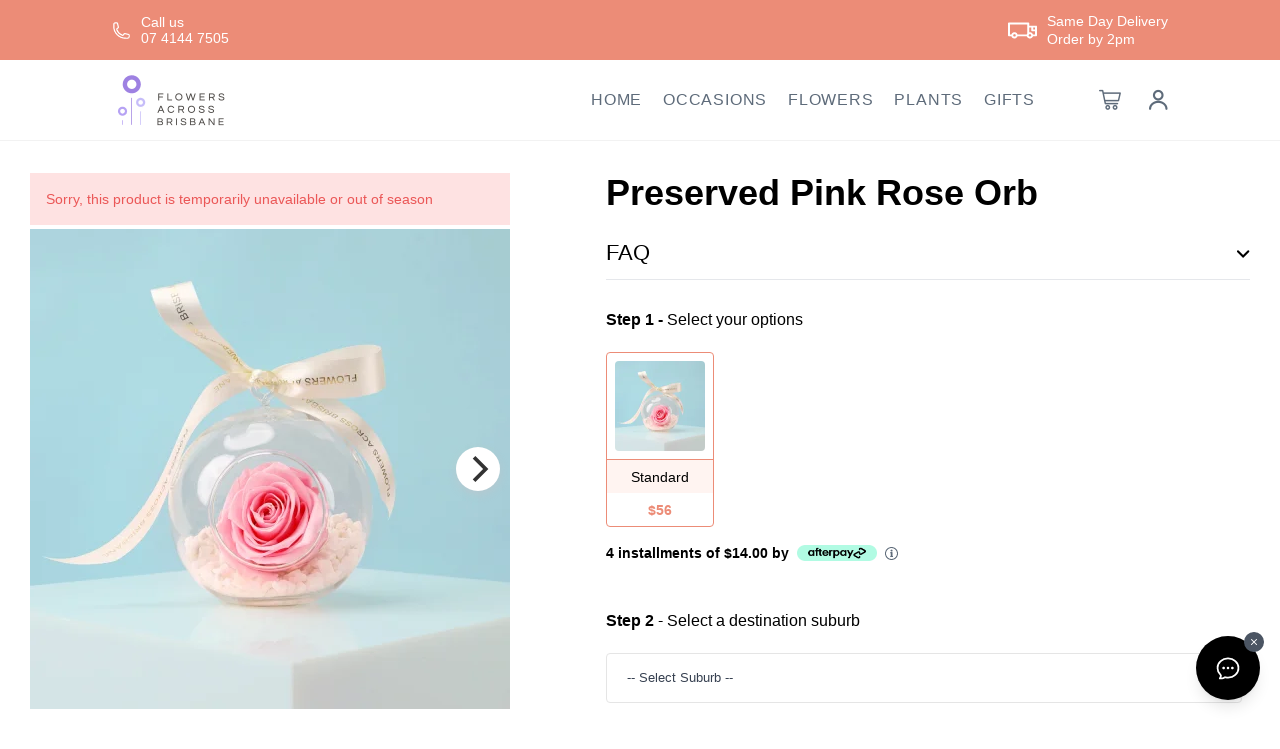

--- FILE ---
content_type: text/html; charset=utf-8
request_url: https://www.flowersacrossbrisbane.com.au/products/preserved-pink-rose-orb/
body_size: 60824
content:
<!DOCTYPE html>
<html lang="en">
  <head><script>(function(w,i,g){w[g]=w[g]||[];if(typeof w[g].push=='function')w[g].push(i)})
(window,'AW-10850708008','google_tags_first_party');</script><script async src="/083t/"></script>
			<script>
				window.dataLayer = window.dataLayer || [];
				function gtag(){dataLayer.push(arguments);}
				gtag('js', new Date());
				gtag('set', 'developer_id.dYzg1YT', true);
				gtag('config', 'AW-10850708008');
			</script>
			
    <meta charset="UTF-8" />
    <title>Preserved Pink Rose Orb</title>
    <link rel="canonical" href="https://www.flowersacrossbrisbane.com.au/products/preserved-pink-rose-orb/">
    <meta name="description" content="A unique and precious gift for any occasion or a beautiful home accent just for you, our preserved rose orb features an exquisite preserved rose set upon ..." />
    <meta name="viewport" content="width=device-width,initial-scale=1">

    <link rel="preconnect" href="https://d12z2uzftrmp8l.cloudfront.net">
    <link rel="preconnect" href="https://res.cloudinary.com">
    <link rel="preconnect" href="https://geo.cookie-script.com">

      <link rel="dns-prefetch" href="https://fonts.googleapis.com">
      <link rel="dns-prefetch" href="https://fonts.gstatic.com">
      <link rel="dns-prefetch" href="https://apis.google.com">

      <meta property="og:image" content="https://res.cloudinary.com/flowers-across-aus/image/upload/footer_img.png" />
      <meta property="og:url" content="https://www.flowersacrossbrisbane.com.au/products/preserved-pink-rose-orb/" />
      <meta property="og:title" content="Preserved Pink Rose Orb" />
      <meta property="og:description" content="A unique and precious gift for any occasion or a beautiful home accent just for you, our preserved rose orb features an exquisite preserved rose set upon ..." />
      <meta property="og:type" content="website" />

    

    <link rel="icon" type="image/x-icon" href="/favicon.ico">
    <link rel="icon" type="image/png" sizes="16x16" href="/favicon-16x16.png">
    <link rel="icon" type="image/png" sizes="32x32" href="/favicon-32x32.png">
    <link rel="icon" type="image/png" sizes="96x96" href="/favicon-96x96.png">
    <link rel="apple-touch-icon" sizes="180x180" href="/apple-touch-icon.png">

      <link rel="icon" type="image/png" sizes="192x192" href="/web-app-manifest-192x192.png">
      <link rel="icon" type="image/png" sizes="512x512" href="/web-app-manifest-512x512.png">
      <link rel="icon" type="image/svg+xml" href="/favicon.svg">

    <link rel="manifest" href="/site.webmanifest">

    <meta name="csrf-param" content="authenticity_token" />
<meta name="csrf-token" content="KcwBfFC7o5R5F-eDpojoJBhwRCmeUl5FW5U715eiaHPfJht8WCpvmJkx4piBkmyEGDkPt7jEnyG4R7j-_jEJfA" />
    

    <style >html{line-height:1.5;text-size-adjust:100%;tab-size:4;font-family:Verdana,Helvetica,sans-serif;}
body{line-height:inherit;margin:0px;}
section{display:block;}
@media all{
*,:after,:before{box-sizing:border-box;border:0 solid #e5e7eb;}
:after,:before{--tw-content:"";}
h1,h2,h3,h4,h5,h6{font-size:inherit;font-weight:inherit;}
hr{height:0;color:inherit;border-top-width:1px;}
a{color:inherit;text-decoration:inherit;}
button{font-family:inherit;font-size:100%;line-height:inherit;color:inherit;margin:0;padding:0;text-transform:none;letter-spacing:inherit;font-weight:inherit;font-feature-settings:inherit;font-variation-settings:inherit;}
[type=button],[type=submit],button{-webkit-appearance:button;background-color:initial;background-image:none;}
summary{display:list-item;}
blockquote,dd,dl,figure,h1,h2,h3,h4,h5,h6,hr,p,pre{margin:0;}
button{cursor:pointer;}
:disabled{cursor:default;}
img{display:block;vertical-align:middle;}
img{max-width:100%;height:auto;}
*,:after,:before{--tw-translate-x:0;--tw-translate-y:0;--tw-rotate:0;--tw-skew-x:0;--tw-skew-y:0;--tw-scale-x:1;--tw-scale-y:1;--tw-scroll-snap-strictness:proximity;--tw-ring-offset-width:0px;--tw-ring-offset-color:#fff;--tw-ring-color:#3b82f680;--tw-ring-offset-shadow:0 0 #0000;--tw-ring-shadow:0 0 #0000;--tw-shadow:0 0 #0000;--tw-shadow-colored:0 0 #0000;}
.sr-only{position:absolute;width:1px;height:1px;padding:0;margin:-1px;overflow:hidden;clip:rect(0,0,0,0);white-space:nowrap;border-width:0;}
.fixed{position:fixed;}
.absolute{position:absolute;}
.relative{position:relative;}
.sticky{position:sticky;}
.inset-y-0{top:0;bottom:0;}
.right-0{right:0;}
.left-0{left:0;}
.right-4{right:1rem;}
.top-3{top:.75rem;}
.top-0{top:0;}
.top-\[2px\] {top: 2px;}
.right-\[2px\]{right: 2px;}
.\!top-1\.5{top: 0.375rem!important;}
.bottom-0{bottom:0;}
.gap-x-3 {-moz-column-gap: .75rem;column-gap: .75rem;}
.gap-x-4 {-moz-column-gap: 1rem;column-gap: 1rem;}
.gap-9 {gap: 2.25rem;}
.top-9{top:2.25rem;}
.-top-2\.5{top:-.625rem;}
.-right-2\.5{right:-.625rem;}
.-right-6{right:-1.5rem;}
.right-16{right:4rem;}
.z-10{z-index:10;}
.z-40{z-index:40;}
.z-20{z-index:20;}
.z-\[9999\]{z-index:9999;}
.m-4{margin:1rem;}
.m-0{margin:0;}
.min-w-\[170px\]{min-width: 170px;}
.m-auto{margin:auto;}
.mx-auto{margin-left:auto;margin-right:auto;}
.mx-4{margin-left:1rem;margin-right:1rem;}
.mx-2{margin-left:.5rem;margin-right:.5rem;}
.my-1{margin-top:.25rem;margin-bottom:.25rem;}
.mt-2\.5{margin-top:.625rem;}
.mt-2{margin-top:.5rem;}
.mb-7{margin-bottom:1.75rem;}
.mt-5{margin-top:1.25rem;}
.mt-14{margin-top:3.5rem;}
.ml-2{margin-left:0.5rem;}
.ml-3{margin-left:.75rem;}
.ml-4{margin-left:1rem;}
.ml-5{margin-left:1.25rem;}
.mb-36{margin-bottom:9rem;}
.ml-2\.5 {margin-left: 0.625rem;}
.mb-7\.5 {margin-bottom: 1.875rem;}
.my-5 {margin-top: 1.25rem;margin-bottom: 1.25rem;}
.block{display:block;}
.inline-block{display:inline-block;}
.flex{display:flex;}
.inline-flex{display:inline-flex;}
.hidden{display:none;}
.h-36{height:9rem;}
.h-10{height:2.5rem;}
.h-28{height:7rem;}
.h-full{height:100%;}
.h-5{height:1.25rem;}
.h-4{height:1rem;}
.h-7{height:1.75rem;}
.h-auto{height:auto;}
.h-56{height:14rem;}
.h-\[64px\]{height:64px;}
.max-h-screen{max-height:100vh;}
.max-h-96{max-height:24rem;}
.min-h-screen{min-height:100vh;}
.min-h-\[4rem\]{min-height:4rem;}
.min-h-\[5rem\] {min-height: 5rem;}
.min-h-\[281px\] {min-height: 281px;}
.w-2\/4{width:50%;}
.w-full{width:100%;}
.w-36{width:9rem;}
.w-28{width:7rem;}
.w-screen{width:100vw;}
.w-3\/4{width:75%;}
.w-4{width:1rem;}
.w-56{width:14rem;}
.w-6\/12{width:50%;}
.w-60{width:15rem;}
.w-\[86px\]{width:86px;}
.w-\[80\%\] {width: 80%;}
.max-w-screen-2xl{max-width:1536px;}
.max-w-xl{max-width:36rem;}
.min-w-5 {min-width: 1.25rem;}
.min-h-\[49px\] {min-height: 49px;}
.mb-5 {margin-bottom: 1.25rem;}
.flex-1{flex:1 1;}
.origin-top-right{transform-origin:top right;}
.\!translate-x-full{--tw-translate-x:100%!important;transform:translate(var(--tw-translate-x),var(--tw-translate-y)) rotate(var(--tw-rotate)) skewX(var(--tw-skew-x)) skewY(var(--tw-skew-y)) scaleX(var(--tw-scale-x)) scaleY(var(--tw-scale-y))!important;}
.translate-x-1\/4{--tw-translate-x:25%;}
.translate-x-1\/4{transform:translate(var(--tw-translate-x),var(--tw-translate-y)) rotate(var(--tw-rotate)) skewX(var(--tw-skew-x)) skewY(var(--tw-skew-y)) scaleX(var(--tw-scale-x)) scaleY(var(--tw-scale-y));}
.rotate-135{--tw-rotate:135deg;}
.rotate-135{transform:translate(var(--tw-translate-x),var(--tw-translate-y)) rotate(var(--tw-rotate)) skewX(var(--tw-skew-x)) skewY(var(--tw-skew-y)) scaleX(var(--tw-scale-x)) scaleY(var(--tw-scale-y));}
.transform{transform:translate(var(--tw-translate-x),var(--tw-translate-y)) rotate(var(--tw-rotate)) skewX(var(--tw-skew-x)) skewY(var(--tw-skew-y)) scaleX(var(--tw-scale-x)) scaleY(var(--tw-scale-y));}
.cursor-pointer{cursor:pointer;}
.flex-col{flex-direction:column;}
.flex-wrap{flex-wrap:wrap;}
.items-center{align-items:center;}
.justify-end{justify-content:flex-end;}
.justify-center{justify-content:center;}
.justify-between{justify-content:space-between;}
.overflow-auto{overflow:auto;}
.overflow-x-auto{overflow-x:auto;}
.overflow-y-scroll{overflow-y:scroll;}
.rounded-full{border-radius:9999px;}
.rounded{border-radius:.25rem;}
.rounded-md{border-radius:.375rem;}
.rounded-t{border-top-left-radius:.25rem;border-top-right-radius:.25rem;}
.rounded-b{border-bottom-right-radius:.25rem;border-bottom-left-radius:.25rem;}
.border{border-width:1px;}
.text-base {font-size: 1rem;line-height: 1.5rem;}
.text-xss {font-size: .813rem;}
.text-melon-lightest2 {--tw-text-opacity: 1;color: rgb(255 237 227 / var(--tw-text-opacity));}
.p-5 {padding: 1.25rem;}
.border-grey-smoke3 {--tw-border-opacity: 1;border-color: rgb(238 238 238 / var(--tw-border-opacity));}
.border-b{border-bottom-width:1px;}
.border-t{border-top-width:1px;}
.border-solid{border-style:solid;}
.border-grey-lightest{--tw-border-opacity:1;border-color:rgb(240 240 240/var(--tw-border-opacity));}
.border-black{--tw-border-opacity:1;border-color:rgb(0 0 0/var(--tw-border-opacity));}
.border-opacity-10{--tw-border-opacity:0.1;}
.bg-white{--tw-bg-opacity:1;background-color:rgb(255 255 255/var(--tw-bg-opacity));}
.bg-melon {--tw-bg-opacity: 1;background-color: rgb(238 209 195/var(--tw-bg-opacity));}
.bg-melon-darkest{--tw-bg-opacity:1;background-color:rgb(236 140 119/var(--tw-bg-opacity));}
.bg-blue-500{--tw-bg-opacity:1;background-color:rgb(59 130 246/var(--tw-bg-opacity));}
.p-7{padding:1.75rem;}
.pb-1\.5{padding-bottom:.375rem;}
.pb-12{padding-bottom:3rem;}
.pb-2 {padding-bottom: 0.5rem;}
.pl-0\.5{padding-left:0.125rem;}
.pl-2\.5{padding-left:.625rem;}
.pl-3{padding-left:.75rem;}
.pl-4{padding-left:1rem;}
.pl-6{padding-left:1.5rem;}
.pl-9{padding-left:2.25rem;}
.pr-2\.5{padding-right:.625rem;}
.pr-3{padding-right:.75rem;}
.pr-4{padding-right:1rem;}
.pr-10{padding-right:2.5rem;}
.pt-1\.5 {padding-top: 0.375rem;}
.pt-\[50px\] {padding-top: 50px;}
.pt-5{padding-top:1.25rem;}
.pt-8{padding-top:2rem;}
.pt-10{padding-top:2.5rem;}
.pt-11{padding-top:2.75rem;}
.px-1{padding-left:.25rem;padding-right:.25rem;}
.px-4{padding-left:1rem;padding-right:1rem;}
.px-5{padding-left:1.25rem;padding-right:1.25rem;}
.px-6{padding-left:1.5rem;padding-right:1.5rem;}
.px-3\.75 {padding-left: .938rem;padding-right: .938rem;}
.py-1{padding-top:.25rem;padding-bottom:.25rem;}
.py-2{padding-top:.5rem;padding-bottom:.5rem;}
.py-2\.5{padding-top:.625rem;padding-bottom:.625rem;}
.py-3{padding-top:.75rem;padding-bottom:.75rem;}
.py-4{padding-top:1rem;padding-bottom:1rem;}
.py-8{padding-top:2rem;padding-bottom:2rem;}
.text-center{text-align:center;}
.text-left{text-align:left;}
.text-right{text-align:right;}
.font-sans{font-family:Verdana,Helvetica,sans-serif}
.font-helvetica {font-family: Helvetica Neue;}
.text-sm{font-size:.875rem;line-height:1.25rem;}
.text-xs{font-size:.75rem;line-height:1rem;}
.text-lg{font-size:1.125rem;line-height:1.75rem;}
.text-xl{font-size:1.25rem;line-height:1.75rem;}
.text-2xl {font-size: 1.5rem;line-height: 2rem;}
.text-4xl{font-size:2.25rem;line-height:2.5rem;}
.text-3xl{font-size:1.875rem;line-height:2.25rem;}
.text-5xl {font-size: 3rem;line-height: 1;}
.text-6xl{font-size:3.75rem;line-height:1;}
.font-semibold{font-weight:600;}
.font-bold{font-weight:700;}
.font-normal{font-weight:400;}
.font-light{font-weight:300;}
.uppercase{text-transform:uppercase;}
.leading-5{line-height:1.25rem;}
.leading-7{line-height:1.75rem;}
.leading-8{line-height:2rem;}
.leading-semiSM {line-height: 1.2;}
.leading-normal {line-height: 1.5;}
.tracking-wider{letter-spacing:.05em;}
.leading-\[18px\] {line-height: 18px;}
.text-melon-light {--tw-text-opacity:1;color:rgb(255 236 226/var(--tw-text-opacity));}
.text-black{--tw-text-opacity:1;color:rgb(0 0 0/var(--tw-text-opacity));}
.text-black-semi1{--tw-text-opacity:1;color:rgb(24 32 45 / var(--tw-text-opacity));}
.text-blueGrey-darkest{--tw-text-opacity:1;color:rgb(94 107 122/var(--tw-text-opacity));}
.text-blueGrey-dark{--tw-text-opacity:1;color:rgb(74 77 103/var(--tw-text-opacity));}
.text-gray-700{--tw-text-opacity:1;color:rgb(55 65 81/var(--tw-text-opacity));}
.text-grey-semiblack{--tw-text-opacity:1;color:rgb(114 111 128/var(--tw-text-opacity));}
.text-melon-darkest{--tw-text-opacity:1;color:rgb(236 140 119/var(--tw-text-opacity));}
.text-melon-ultradark{--tw-text-opacity:1;color:rgb(99 59 59/var(--tw-text-opacity));}
.text-white{--tw-text-opacity:1;color:rgb(255 255 255/var(--tw-text-opacity));}
.text-\[\#3C9F7B\]{--tw-text-opacity:1;color:rgb(60 159 123/var(--tw-text-opacity));}
.text-\[32px\]{font-size:32px;}
.text-2\.5 {font-size: .625rem;}
.opacity-0{opacity:0;}
.self-center{align-self:center;}
.shadow-md, .shadow-menu {box-shadow: 0 0 #0000, 0 0 #0000, var(--tw-shadow);box-shadow: var(--tw-ring-offset-shadow, 0 0 #0000), var(--tw-ring-shadow, 0 0 #0000), var(--tw-shadow);}
.shadow-lg{--tw-shadow:0 10px 15px -3px #0000001a,0 4px 6px -4px #0000001a;--tw-shadow-colored:0 10px 15px -3px var(--tw-shadow-color),0 4px 6px -4px var(--tw-shadow-color);}
.shadow-lg{box-shadow:0 0 #0000,0 0 #0000,var(--tw-shadow);box-shadow:var(--tw-ring-offset-shadow,0 0 #0000),var(--tw-ring-shadow,0 0 #0000),var(--tw-shadow);}
.shadow-menu{--tw-shadow:0 4px 50px 0 #0000001a;--tw-shadow-colored:0 4px 50px 0 var(--tw-shadow-color);box-shadow:0 0 #0000,0 0 #0000,var(--tw-shadow);box-shadow:var(--tw-ring-offset-shadow,0 0 #0000),var(--tw-ring-shadow,0 0 #0000),var(--tw-shadow);}
.ring-1{box-shadow:var(--tw-ring-offset-shadow),var(--tw-ring-shadow),0 0 #0000;box-shadow:var(--tw-ring-offset-shadow),var(--tw-ring-shadow),var(--tw-shadow,0 0 #0000);}
.ring-1{--tw-ring-offset-shadow:var(--tw-ring-inset) 0 0 0 var(--tw-ring-offset-width) var(--tw-ring-offset-color);--tw-ring-shadow:var(--tw-ring-inset) 0 0 0 calc(1px + var(--tw-ring-offset-width)) var(--tw-ring-color);}
.ring-black{--tw-ring-opacity:1;--tw-ring-color:rgb(0 0 0/var(--tw-ring-opacity));}
.ring-opacity-5{--tw-ring-opacity:0.05;}
#profile-menu:before{right:1.25rem;}
#profile-menu:before{content:"";position:absolute;top:-1.25rem;border:12px solid;border-color:#0000 #0000 #fff;}
.buttonBg{background-color:#ec8c77;}
.textColor-3{color:#ec8c77;}
.fs-22{font-size:22px;}
.buttonBorder{border-color:#ffc0b3;}
.nav-arrow{transition:all .7s linear;}
.sticky{position:fixed;top:0;width:100%;-webkit-animation-name:fadeInDown;animation-name:fadeInDown;-webkit-animation-duration:.8s;animation-duration:.8s;transition-timing-function:linear;}
.fs-13{font-size:13px;}
.addcart-modal{border-color:#e5e5e5;}
.hover\:text-blue-darkest:hover {--tw-text-opacity: 1;color: rgb(35 82 124 / var(--tw-text-opacity));}
.theme-fam li.current, .theme-fam li.current a:hover {--tw-text-opacity: 1;color: rgb(255 255 255 / var(--tw-text-opacity));}
.theme-fam li.current {border-radius: .375rem;--tw-bg-opacity: 1;background-color: rgb(236 140 119 / var(--tw-bg-opacity));}
.grid-cols-1 {grid-template-columns: repeat(1, minmax(0, 1fr));}
.grid {display: grid;}
.w-4\/5 {width: 80%;}
.min-h-\[201px\] {min-height: 201px;}
.aspect-square {aspect-ratio: 1 / 1;}
.gap-y-4 {row-gap: 1rem;}
.gap-y-2 {row-gap: .5rem;}
.bg-\[\#3C9F7B\]{--tw-bg-opacity:1;background-color:rgb(60 159 123/var(--tw-bg-opacity));}
.bg-\[\#318164\]{--tw-bg-opacity:1;background-color:rgb(49 129 100/var(--tw-bg-opacity));}
.border-\[\#E0E5EA\]{--tw-border-opacity:1;border-color:rgb(224 229 234/var(--tw-border-opacity));}
.p-3 {padding: .75rem;}
.min-h-\[150px\] {min-height: 150px;}
.\!flex{display:flex !important;}
.\!static{position:static !important;}
.gap-x-5{-moz-column-gap: 1.25rem;column-gap: 1.25rem;}
.bg-\[\#C6F4E3\]{--tw-bg-opacity:1;background-color:rgb(198 244 227/var(--tw-bg-opacity));}
.bg-\[\#8987D6\]{--tw-bg-opacity:1;background-color:rgb(137 135 214/var(--tw-bg-opacity));}
.bg-\[\#F2F2F2\] {--tw-bg-opacity:1;background-color:rgb(242 242 242/var(--tw-bg-opacity));}
.text-\[20px\] {font-size: 20px;}
.w-6\.5 {width: 1.563rem;}
.h-6\.5 {height: 1.563rem;}
.gap-2\.5 {gap: .625rem;}
.leading-extraLoose {line-height: 2.8125rem;}
.mb-\[100px\] {margin-bottom: 100px;}

@media (max-width:639px){
.xs-fs-13{font-size:13px;}
}
.font-poppins{font-family:Verdana,Helvetica,sans-serif;}
.borderColor-1{border-color:#0000000d;}
.filter-open{width:100%;height:100%;background:rgba(32,30,30,.235);}
@media screen and (max-width:380px){
.toggle-menu-btn{width:100%;}
}
.hover\:border-primary:hover{--tw-border-opacity:1;border-color:rgb(236 140 119/var(--tw-border-opacity));}
.hover\:bg-primary:hover{--tw-bg-opacity:1;background-color:rgb(236 140 119/var(--tw-bg-opacity));}
.hover\:bg-grey-lightest:hover{--tw-bg-opacity:1;background-color:rgb(240 240 240/var(--tw-bg-opacity));}
.hover\:bg-blue-700:hover{--tw-bg-opacity:1;background-color:rgb(29 78 216/var(--tw-bg-opacity));}
.hover\:bg-gray-100:hover{--tw-bg-opacity:1;background-color:rgb(243 244 246/var(--tw-bg-opacity));}
.hover\:text-white:hover{--tw-text-opacity:1;color:rgb(255 255 255/var(--tw-text-opacity));}
.focus\:outline-none:focus{outline:2px solid #0000;outline-offset:2px;}

/*Product Tag*/
.bg-lavender {--tw-bg-opacity: 1;background-color: rgb(137 135 214 / var(--tw-bg-opacity));}
.bg-blueGreen {--tw-bg-opacity: 1;background-color: rgb(60 145 172 / var(--tw-bg-opacity));}
.right-0 {right: 0;}
.left-0 {left: 0;}
.bottom-0 {bottom: 0;}
.rounded-bl {border-bottom-left-radius: .25rem;}
.rounded-tr {border-top-right-radius: .25rem;}
.pl-7\.5 {padding-left: 1.875rem;}
.after\:content-\[\'\'\]:after {--tw-content: "";content: var(--tw-content);}
.after\:pl-2:after {content: var(--tw-content);padding-left: .5rem;}
.after\:border-blueGreen:after {content: var(--tw-content);--tw-border-opacity: 1;border-color: rgb(60 145 172 / var(--tw-border-opacity));}
.after\:border-r-transparent:after {content: var(--tw-content);border-right-color: #0000;}
.after\:border-b-transparent:after {content: var(--tw-content);border-bottom-color: #0000;}
.after\:border-\[20px\]:after {content: var(--tw-content);border-width: 20px;}
.after\:border-t-\[40px\]:after {content: var(--tw-content);border-top-width: 40px;}
.after\:border-l-0:after {content: var(--tw-content);border-left-width: 0;}
.after\:w-0:after {content: var(--tw-content);width: 0;}
.after\:h-full:after {content: var(--tw-content);height: 100%;}
.after\:left-full:after {content: var(--tw-content);left: 100%;}
.after\:top-0:after {content: var(--tw-content);top: 0;}
.after\:absolute:after {content: var(--tw-content);position: absolute;}

@media (min-width:640px){
.sm\:relative{position:relative;}
.sm\:-right-3{right:-.75rem;}
.sm\:-top-2{top:-.5rem;}
.sm\:mb-0{margin-bottom:0;}
.sm\:mb-3{margin-bottom:.75rem;}
.sm\:mt-0{margin-top:0;}
.sm\:block{display:block;}
.sm\:flex{display:flex;}
.sm\:h-auto{height:auto;}
.sm\:rounded-none{border-radius:0;}
.sm\:border-0{border-width:0;}
.sm\:bg-transparent{background-color:initial;}
.sm\:px-6{padding-left:1.5rem;padding-right:1.5rem;}
.sm\:px-7{padding-left:1.75rem;padding-right:1.75rem;}
.sm\:px-0{padding-left:0;padding-right:0;}
.sm\:py-5{padding-top:1.25rem;padding-bottom:1.25rem;}
.sm\:pt-7{padding-top:1.75rem;}
.sm\:pt-0{padding-top:0;}
.sm\:pr-3{padding-right:.75rem;}
.sm\:pl-3{padding-left:.75rem;}
.sm\:text-base{font-size:1rem;line-height:1.5rem;}
.sm\:min-h-\[5rem\]{min-height:5rem;}
.sm\:inline {display: inline;}
.sm\:w-\[65\%\] {width: 65%;}
.famSM\:text-9\.5 {font-size: 2.375rem;}
.sm\:text-lg {font-size: 1.125rem;line-height: 1.75rem;}
.sm\:pt-2\.25 {padding-top: .563rem;}
.sm\:text-xs {font-size: .75rem;line-height: 1rem;}
.sm\:grid-cols-2 {grid-template-columns: repeat(2, minmax(0, 1fr));}
.sm\:w-full {width: 100%;}
}
@media (min-width:768px){
.md\:invisible{visibility:hidden;}
.md\:block{display:block;}
.md\:inline-block{display:inline-block;}
.md\:flex{display:flex;}
.md\:hidden{display:none;}
.md\:pt-12{padding-top:3rem;}
.md\:w-1\/4{width:25%;}
.md\:max-w-3xl{max-width:48rem;}
.md\:w-80 {width: 20rem;}
.md\:shadow-none{--tw-shadow:0 0 #0000;--tw-shadow-colored:0 0 #0000;box-shadow:0 0 #0000,0 0 #0000,var(--tw-shadow);box-shadow:var(--tw-ring-offset-shadow,0 0 #0000),var(--tw-ring-shadow,0 0 #0000),var(--tw-shadow);}
.famMD\:max-w-fam-tablet {max-width: 760px;}
.md\:w-\[50\%\] {width: 50%;}
.md\:text-left {text-align: left;}
.md\:grid-cols-3 {grid-template-columns: repeat(3, minmax(0, 1fr));}
.sm\:min-h-\[254px\] {min-height: 254px;}
}
@media (min-width: 992px) {
.famLG\:max-w-fam-laptop {max-width: 970px;}
.famLG\:grid-cols-3{grid-template-columns: repeat(3, minmax(0, 1fr));}
}
@media (min-width:1024px){
.lg\:ml-4{margin-left:1rem;}
.lg\:ml-8{margin-left:2rem;}
.lg\:px-6{padding-left:1.5rem;padding-right:1.5rem;}
.lg\:pr-6{padding-right: 1.5rem;}
.lg\:pr-16{padding-right:4rem;}
.lg\:shadow-none {--tw-shadow: 0 0 #0000;--tw-shadow-colored: 0 0 #0000;box-shadow: 0 0 #0000, 0 0 #0000, var(--tw-shadow);box-shadow: var(--tw-ring-offset-shadow, 0 0 #0000), var(--tw-ring-shadow, 0 0 #0000), var(--tw-shadow);}
.lg\:h-auto {height: auto;}
.lg\:flex {display: flex;}
.lg\:static {position: static;}
.lg\:hidden {display: none;}
.lg\:pt-0 {padding-top: 0;}
.lg\:flex-row {flex-direction: row;}
.lg\:w-auto {width: auto;}
.lg\:text-sm {font-size: .875rem;line-height: 1.25rem;}
.lg\:\!text-sm {font-size: .875rem !important;line-height: 1.25rem !important;}
.lg\:py-2 {padding-top: .5rem;padding-bottom: .5rem;}
.lg\:py-2 {padding-top: .5rem;padding-bottom: .5rem;}
.lg\:border-b-0 {border-bottom-width: 0;}
.lg\:justify-start {justify-content: flex-start;}
.lg\:overflow-visible {overflow: visible;}
.lg\:px-4 {padding-left: 1rem;padding-right: 1rem;}
.lg\:absolute {position: absolute;}
.lg\:drop-shadow-xl {--tw-drop-shadow: drop-shadow(0 20px 13px #00000008) drop-shadow(0 8px 5px #00000014);filter: var(--tw-blur) var(--tw-brightness) var(--tw-contrast) var(--tw-grayscale) var(--tw-hue-rotate) var(--tw-invert) var(--tw-saturate) var(--tw-sepia) var(--tw-drop-shadow);}
.lg\:py-2\.5 {padding-top: .625rem;padding-bottom: .625rem;}
.lg\:px-\[5px\] {padding-left: 5px;padding-right: 5px;}
.lg\:text-lg {font-size: 1.125rem;line-height: 1.75rem;}
.lg\:grid-cols-4 {grid-template-columns: repeat(4, minmax(0, 1fr));}
}
@media (min-width:1280px){
.xl\:px-28{padding-left:7rem;padding-right:7rem;}
}
@media (min-width: 1200px) {
.famXL\:max-w-fam-desktop {max-width: 1170px;}
}
@media print{
.print\:hidden{display:none;}
}
}

/* CLS prevention utility for fixed elements */
.contain-layout{contain:layout;}

@-webkit-keyframes fadeInDown{0%{opacity:0;-webkit-transform:translateY(-20px);}to{opacity:1;-webkit-transform:translateY(0);}}
@keyframes fadeInDown{0%{opacity:0;transform:translateY(-20px);}to{opacity:1;transform:translateY(0);}}
</style>
<style >@font-face{font-family:Fab;src:url([data-uri]) format("woff");font-weight:400;font-style:normal}
</style>
<style >@font-face{font-family:Fam;src:url([data-uri]) format("woff");font-weight:400;font-style:normal}.fa-icon{display:inline-block;font:normal normal normal 14px/1 Fam;font-size:inherit;text-rendering:auto;-webkit-font-smoothing:antialiased;-moz-osx-font-smoothing:grayscale}.fa-icon-lg{font-size:1.33333333em;line-height:.75em;vertical-align:-15%}.fa-icon-2x{font-size:2em}.fa-icon-3x{font-size:3em}.fa-icon-4x{font-size:4em}.fa-icon-5x{font-size:5em}.fa-icon-bars:before{content:"\f000"}.fa-icon-check:before{content:"\f001"}.fa-icon-chevron-up:before{content:"\f002"}.fa-icon-envelope:before{content:"\f005"}.fa-icon-home:before{content:"\f008"}.fa-icon-instagram:before{content:"\f009"}.fa-icon-phone:before{content:"\f00b"}.fa-icon-search:before{content:"\f00e"}.fa-icon-times:before{content:"\f010"}.fa-icon-twitter:before{content:"\f011"}.fa-icon-angle-right:before{content:"\f012"}.fa-icon-angle-left:before{content:"\f013"}.fa-icon-plus:before{content:"\f014"}.fa-icon-lock:before{content:"\f015"}.fa-icon-angle-up:before{content:"\f016"}.fa-icon-question-circle:before{content:"\f017"}.fa-icon-print:before{content:"\f018"}.fa-icon-truck:before{content:"\f019"}.fa-icon-angle-down:before{content:"\f01a"}.fa-icon-refresh:before{content:"\f01b"}.fa-icon-chevron-right:before{content:"\f01c"}.fa-icon-info-circle:before{content:"\f01d"}.fa-icon-facebook:before{content:"\f01e"}.fa-icon-credit-card:before{content:"\f01f"}.fa-icon-laptop:before{content:"\f020"}.fa-icon-shopping-cart:before{content:"\f021"}.fa-icon-building:before{content:"\f022"}.fa-icon-google-plus:before{content:"\f023"}.fa-icon-minus:before{content:"\f025"}.fa-icon-clock-o:before{content:"\f026"}.fa-icon-quote-left:before{content:"\f027"}.fa-icon-checkbox-marked-circle-outline:before{content:"\f028"}.fa-icon-comments-o:before{content:"\f029"}.fa-icon-clock-fast:before{content:"\f02a"}.fa-icon-plus-circle:before{content:"\f02b"}.fa-icon-times-circle:before{content:"\f02c"}.fa-icon-info-with-circle:before{content:"\f02d"}.fa-icon-info-circle-btm:before{content:"\f02e"}.fa-icon-plus-circle-btl:before{content:"\f02f"}.fa-icon-times-circle-btl:before{content:"\f030"}.fa-icon-minus-circle:before{content:"\f031"}.fa-icon-star:before{content:"\f032"}.fa-icon-star-o:before{content:"\f033"}.fa-icon-star-half-o:before{content:"\f034"}.fa-icon-faa-flower:before{content:"\f035"}.fa-icon-faa-delivery-truck:before{content:"\f037"}.fa-icon-faa-notification:before{content:"\f039"}.fa-icon-faa-greenhouse:before{content:"\f03a"}.fa-icon-faa-helper:before{content:"\f03b"}.fa-icon-info:before{content:"\f03c"}.fa-icon-paw:before{content:"\f03d"}.fa-icon-fresh:before{content:"\f03e"}.fa-icon-rates:before{content:"\f03f"}.fa-icon-delivery-truck:before{content:"\f040"}.fa-icon-sprout:before{content:"\f041"}.fa-icon-search-btm:before{content:"\f042"}.fa-icon-shopping-cart-btm:before{content:"\f043"}.fa-icon-circle-arrow-right:before{content:"\f044"}.fa-icon-times-btm:before{content:"\f045"}.fa-icon-circle-arrow-left:before{content:"\f047"}.fa-icon-edit:before{content:"\f048"}.fa-icon-check-mdc:before{content:"\f049"}.fa-icon-shopping-bag:before{content:"\f04a"}.fa-icon-chevron-down:before{content:"\f04b"}.fa-icon-chevron-left:before{content:"\f04c"}.fa-icon-arrow-right:before{content:"\f04d"}.fa-icon-arrow-down:before{content:"\f04e"}.fa-icon-arrow-up:before{content:"\f04f"}.fa-icon-arrow-left:before{content:"\f050"}.fa-icon-at:before{content:"\f051"}.fa-icon-chat:before{content:"\f052"}.fa-icon-phone-outline:before{content:"\f053"}.fa-icon-unhappy:before{content:"\f054"}.fa-icon-website:before{content:"\f055"}.fa-icon-happy:before{content:"\f056"}.fa-icon-sms:before{content:"\f057"}.fa-icon-social:before{content:"\f058"}.sr-only-focusable:active,.sr-only-focusable:focus{position:static;width:auto;height:auto;margin:0;overflow:visible;clip:auto}.fa{display:inline-block;font:normal normal normal 14px/1 Fab;font-size:inherit;text-rendering:auto;-webkit-font-smoothing:antialiased;-moz-osx-font-smoothing:grayscale}.fa-fw{width:1.28571429em;text-align:center}.fa-truck-o:before{content:"\f001"}.fa-cart-o:before{content:"\f002"}.fa-user-o:before{content:"\f003"}.fa-menu:before{content:"\f004"}.fa-phone-o:before{content:"\f046"}.fa-chevron-right:before{content:"\f059"}.fa-menu-flowers:before{content:"\f05c"}.fa-menu-gifts:before{content:"\f05d"}.fa-menu-home:before{content:"\f05e"}.fa-menu-plants:before{content:"\f05f"}.fa-close:before{content:"\f066"}.sr-only{position:absolute;width:1px;height:1px;padding:0;margin:-1px;overflow:hidden;clip:rect(0,0,0,0);border:0}
</style>

	  <style data-turbo-track="reload">select{box-shadow: none;outline: none;-webkit-appearance: none;-moz-appearance: none;background: #0000;background-image: url([data-uri]);background-repeat: no-repeat;background-position-x: 98%;background-position-y: 50%;}
select{background-position-x:100%;}
.border-\[\#E6E6E6\]{--tw-border-opacity:1;border-color:rgb(230 230 230/var(--tw-border-opacity,1));}
.hideAtBottom{bottom:-100%;}
.ingredients{background-color: rgb(244, 246, 248);}
.pg-container{max-width:1268px;}
.text-2xl{font-size:1.5rem;line-height:2rem;}
.text-4xl{font-size:2.25rem;line-height: 2.5rem;}
.text-base{font-size:1rem;line-height:1.5rem;}
.leading-6{line-height:1.5rem;}
.leading-10{line-height:2.5rem;}
.product-slider{max-width:480px;}
.border-opacity{border-color:#ebebeb;}
.opacity-50{opacity:.5;}
.overflow-hidden{overflow:hidden;}
.list-none{list-style-type:none;}
.h-6{height:1.5rem;}
.h-\[160px\] {height: 160px;}
.mb-0{margin-bottom:0;}
.mb-1{margin-bottom:0.25rem;}
.mb-2{margin-bottom:0.5rem;}
.mb-4{margin-bottom:1rem;}
.mb-5{margin-bottom:1.25rem;}
.mb-6{margin-bottom:1.5rem;}
.max-w-3xl{max-width:48rem;}
.mb-2\.5{margin-bottom:0.625rem;}
.ml-2{margin-left:0.5rem;}
.mt-3{margin-top:0.75rem;}
.mt-4{margin-top: 1rem;}
.mt-5{margin-top: 1.25rem;}
.mt-6{margin-top: 1.5rem;}
.mt-7{margin-top: 1.75rem;}
.mt-9{margin-top: 2.25rem;}
.mb-10{margin-bottom: 2.5rem;}
.mr-1{margin-right: 0.25rem;}
.mr-2{margin-right: 0.5rem;}
.mr-3{margin-right: 0.75rem;}
.mr-6{margin-right: 1.5rem;}
.mt-16{margin-top:4rem;}
.mx-1{margin-left:.25rem;margin-right:.25rem;}
.mx-w-327{max-width: 327px;}
.my-5{margin-top: 1.25rem;margin-bottom: 1.25rem;}
.p-2{padding: 0.5rem;}
.pb-2\.5{padding-bottom: 0.625rem;}
.pb-3{padding-bottom: 0.75rem;}
.pb-7{padding-bottom: 1.75rem;}
.pb-12{padding-bottom: 3rem;}
.pl-5{padding-left: 1.25rem;}
.pt-0\.5{padding-top: 0.125rem;}
.pt-1{padding-top:0.25rem;}
.pt-2{padding-top: 0.5rem;}
.pt-3{padding-top: 0.75rem;}
.pt-6{padding-top: 1.5rem;}
.pt-12{padding-top: 3rem;}
.px-7{padding-left: 1.75rem;padding-right: 1.75rem;}
.px-8{padding-left: 2rem;padding-right: 2rem;}
.py-1\.5{padding-top: 0.375rem;padding-bottom: 0.375rem;}
.py-3\.5{padding-top: 0.875rem;padding-bottom: 0.875rem;}
.py-6{padding-top:1.5rem;padding-bottom:1.5rem;}
.textColor-2{color: rgb(236, 140, 119);}
.w-6{width: 1.5rem;}
.w-16{width: 4rem;}
.w-20{width: 5rem;}
.w-1\/12{width: 8.333333%;}
.w-11\/12{width: 91.666667%;}
.w-\[110px\] {width: 110px;}
.idea{background-color: #fffbd6;}
.duration-1000{transition-duration: 1s;}
.transition-colors{transition-property: color,background-color,border-color,text-decoration-color,fill,stroke;transition-timing-function: cubic-bezier(.4,0,.2,1);transition-duration: .15s;}
.rounded-full{border-radius:9999px;}
.textColor-6{color:#957754;}
.overflow-y-hidden{overflow-y:hidden;}
.max-h-0{max-height:0;}
.max-w-175px{max-width:175px;}
audio,canvas,embed,iframe,img,object,svg,video{display: block;vertical-align: middle;}
.items-start{align-items: flex-start;}
.oragne-icon{transition: all .7s linear;}
.addcart-modal,.loc-select,.vase{border-color: #e5e5e5;}
.ideatooltip{background-color: #b8b067;}
/* flickity */
@media all{
.flickity-enabled{position:relative;}
.flickity-enabled:focus{outline:0;}
.flickity-viewport{overflow:hidden;position:relative;height:100%;}
.flickity-slider{position:absolute;width:100%;height:100%;}
.flickity-enabled.is-draggable{-webkit-tap-highlight-color:transparent;-webkit-user-select:none;-moz-user-select:none;user-select:none;}
.flickity-enabled.is-draggable .flickity-viewport{cursor:move;cursor:-webkit-grab;cursor:grab;}
.flickity-button{position:absolute;background:#ffffffbf;border:none;color:#333;}
.flickity-button:hover{background:#fff;cursor:pointer;}
.flickity-button:focus{outline:0;box-shadow:0 0 0 5px #19f;}
.flickity-button:active{opacity:.6;}
.flickity-button:disabled{opacity:.3;cursor:auto;pointer-events:none;}
.flickity-button-icon{fill:currentColor;}
.flickity-prev-next-button{top:50%;width:44px;height:44px;border-radius:50%;transform:translateY(-50%);}
.flickity-prev-next-button.previous{left:10px;}
.flickity-prev-next-button.next{right:10px;}
.flickity-prev-next-button .flickity-button-icon{position:absolute;left:20%;top:20%;width:60%;height:60%;}
.flickity-page-dots{position:absolute;width:100%;bottom:-25px;padding:0;margin:0;list-style:none;text-align:center;line-height:1;}
.flickity-page-dots .dot{display:inline-block;width:10px;height:10px;margin:0 8px;background:#333;border-radius:50%;opacity:.25;cursor:pointer;}
.flickity-page-dots .dot.is-selected{opacity:1;}
.flickity-page-dots{bottom:-3rem;}
@media (min-width:768px){
.flickity-page-dots{display:none;}
}
.flickity-page-dots .dot{opacity:1;width:13px;height:13px;margin:0 4px;background-color:#ffece2;}
.flickity-page-dots .dot.is-selected{background-color:#ec8c77;}
.flickity-prev-next-button{background-color:#fff!important;box-shadow:0 4px 10px #d5bcbc4d;}
@media (max-width:767px){
.flickity-prev-next-button{display:none;}
}
.flickity-prev-next-button:disabled{display:none;}
form button:disabled{opacity:.5;}
.carousel-cell-image{transition:opacity .4s;opacity:0;}
.carousel-cell-image.flickity-lazyloaded{opacity:1;}
.variant-information.variant-carousel .flickity-slider{display:flex;align-items:center;}
.variant-information.variant-carousel{display:none;}
.variant-information.variant-carousel.selected{display:block;}
figure.zoom{background-position:50% 50%;position:relative;overflow:hidden;cursor:zoom-in;background-repeat:no-repeat;}
figure.zoom img:hover{opacity:0;}
figure.zoom img{transition:opacity .5s;display:block;width:100%;background-color:#fff;}
}
.max-h-\[110px\]{max-height:110px;}
.gap-2{gap: 0.5rem;}
.border-zinc-200{--tw-border-opacity: 1;border-color: rgb(228 228 231/var(--tw-border-opacity));}
.min-h-\[66px\]{min-height: 66px;}
#variant-carousel-thumbnails .flickity-viewport{height:110px!important;}
.ingredient-information, .variant-information.variant-carousel{display:none;}
.ingredient-information.selected, .variant-information.variant-carousel.selected{display:block;}
/* size selection test */
.mb-3{margin-bottom: 0.75rem;}
.gap-\[14px\]{gap: 14px;}
.ml-4{margin-left: 1rem;}
.w-\[108px\]{width: 108px;}
.h-\[175px\]{height: 175px;}
.first\:ml-0:first-child{margin-left: 0;}
.border-melon-darkest,.border-primary{--tw-border-opacity: 1;border-color: rgb(236 140 119/var(--tw-border-opacity));}
.px-2{padding-left: 0.5rem;padding-right: 0.5rem;}
.bg-\[\#FFF4F1\]{--tw-bg-opacity: 1;background-color: rgb(255 244 241/var(--tw-bg-opacity));}
.grid-cols-3 {grid-template-columns: repeat(3, minmax(0, 1fr));}
.grid {display: grid;}
.mb-3\.75 {margin-bottom: .938rem;}

.cover-carousel-glitch .carousel-cell {opacity: 0;}
.slotSelector {
  margin-top: .938rem;
  margin-bottom: .938rem;
  cursor: pointer;
  border-radius: .25rem;
  border-width: 1px;
  --tw-border-opacity: 1;
  border-color: rgb(78 78 78 / var(--tw-border-opacity));
  padding: .313rem;
  text-align: center;
  --tw-text-opacity: 1;
  color: rgb(78 78 78 / var(--tw-text-opacity));
}
@media (min-width: 640px){
.sm\:hidden{display: none;}
.sm\:mb-4{margin-bottom: 1rem;}
.sm\:mb-7{margin-bottom:1.75rem;}
.sm\:mt-11{margin-top: 2.75rem;}
.sm\:max-h-fit{max-height: -webkit-fit-content;max-height: -moz-fit-content;max-height: fit-content;}
.sm\:max-w-xs{max-width: 20rem;}
.sm\:max-h-\[480px\]{max-height: 480px;}
.sm\:pl-0{padding-left: 0;}
.sm\:px-5{padding-left: 1.25rem;padding-right: 1.25rem;}
.sm\:px-8{padding-left: 2rem;padding-right: 2rem;}
.sm\:flex-row{flex-direction: row;}
.sm\:justify-end{justify-content: flex-end;}
.sm\:inline-block{display: inline-block;}
.sm\:gap-x-7\.5 {-moz-column-gap: 1.875rem;column-gap: 1.875rem;}
.sm\:text-2xl{font-size:1.5rem;line-height:2rem;}
}
@media (min-width: 768px){
.md\:justify-between{justify-content: space-between;}
.md\:pb-3{padding-bottom: 0.75rem;}
.md\:pt-16{padding-top: 4rem;}
.md\:mt-7{margin-top:1.75rem;}
.md\:justify-end{justify-content:flex-end;}
.md\:items-center{align-items:center;}
.md\:border-none{border-style:none;}
}
@media (min-width: 1024px){
.lg\:flex-row{flex-direction: row;}
.lg\:hidden{display: none;}
.lg\:top-20{top: 5rem;}
.lg\:sticky{position: sticky;}
.lg\:ml-24{margin-left: 6rem;}
.lg\:mt-4{margin-top: 1rem;}
.lg\:block{display: block;}
.lg\:grid-cols-4{grid-template-columns:repeat(4,minmax(0,1fr));}
}
</style>



    <link rel="preload" href="https://d12z2uzftrmp8l.cloudfront.net/assets/fab_application-358ba166128f160de362c6e2415a1490e7203c3bec05a37c6d60f7599d0a9835.js" as="script">

    <script src="https://d12z2uzftrmp8l.cloudfront.net/assets/fab_application-358ba166128f160de362c6e2415a1490e7203c3bec05a37c6d60f7599d0a9835.js" defer="defer" data-turbo-track="reload"></script>

        <!-- Google Consent Mode v2 - Must load before any tracking -->
        <script>
  // Set default consent values before any tracking scripts load
  window.dataLayer = window.dataLayer || [];
  function gtag(){dataLayer.push(arguments);}

  // Set stricter defaults for regions where we show cookie banners
  gtag('consent', 'default', {
    'ad_storage': 'denied',
    'analytics_storage': 'denied',
    'ad_user_data': 'denied',
    'ad_personalization': 'denied',
    'wait_for_update': 500,
    'region': ['GB', 'US-CA', 'AT', 'BE', 'BG', 'HR', 'CY', 'CZ', 'DK', 'EE', 'FI', 'FR', 'DE', 'GR', 'HU', 'IE', 'IT', 'LV', 'LT', 'LU', 'MT', 'NL', 'PL', 'PT', 'RO', 'SK', 'SI', 'ES', 'SE']
  });

  // More permissive defaults for regions without cookie banners
  gtag('consent', 'default', {
    'ad_storage': 'granted',
    'analytics_storage': 'granted',
    'ad_user_data': 'granted',
    'ad_personalization': 'granted'
  });

  gtag('set', 'ads_data_redaction', true);
  gtag('set', 'url_passthrough', true);
  gtag('set', 'developer_id.dMmY1Mm', true);
</script>


        <!-- Cookie Consent Script - for specific regions only -->
        <!-- Cookie Consent Configuration - Must load before the script -->
<script type="text/javascript" charset="UTF-8" src="//geo.cookie-script.com/s/c84439b88e17ac73b7efeb0f2ffff208.js?country=gb&state=ca&region=eu" async></script>

          <!-- Analytics Scripts - load after consent is established -->
          <!-- Google Analytics and Google Ads -->
<script async src="https://www.googletagmanager.com/gtag/js?id=G-NRYS88629J" data-turbo-track="reload"></script>
<script data-turbo-track="reload">
  window.dataLayer = window.dataLayer || [];
  function gtag(){dataLayer.push(arguments);}
  gtag('js', new Date());

  gtag('config', 'G-NRYS88629J'); // GA4 Tag

    gtag('config', 'AW-10850708008', {'allow_enhanced_conversions':true}); // Google Ads conversion tag


    gtag('event', 'join_group', {
  'send_to': 'G-NRYS88629J',
  'group_id': 'fab'
});

  gtag('set', 'user_properties', {
    'ab_theme': 'fab'
  });

</script>

<!-- Bing Ads and Microsoft Clarity -->
  <script>
    (function(w,d,t,r,u){var f,n,i;w[u]=w[u]||[],f=function(){var o={ti:"141000266"};o.q=w[u],w[u]=new UET(o),w[u].push("pageLoad")},n=d.createElement(t),n.src=r,n.async=1,n.onload=n.onreadystatechange=function(){var s=this.readyState;s&&s!=="loaded"&&s!=="complete"||(f(),n.onload=n.onreadystatechange=null)},i=d.getElementsByTagName(t)[0],i.parentNode.insertBefore(n,i)})(window,document,"script","//bat.bing.com/bat.js","uetq");
  </script>

    <script>
  window.uetq = window.uetq || [];
  window.uetq.push ('event', 'ab_group', {'event_category': 'ab_test_group', 'event_label': 'fab'});
  if (typeof clarity !== 'undefined' && clarity !== null) {
    clarity("set", "ab_theme_group", "fab");
  }
</script>






    
    
  </head>

  <body class="flex flex-col min-h-screen w-full" data-controller="layout">
    <!-- Skip to main content link for accessibility -->
    <a href="#main-content" class="sr-only focus:not-sr-only focus:absolute focus:top-4 focus:left-4 focus:z-50 focus:px-4 focus:py-2 focus:bg-white focus:text-gray-900 focus:border-2 focus:border-gray-900 focus:rounded focus:shadow-lg">
      Skip to main content
    </a>

    <div class="fixed z-20 filter-open hidden" id="filter-handler" data-action="click->layout#closeFilter"></div>

    <header class="font-sans z-40 print:hidden" data-controller="sticky">

  <div class="bg-melon-darkest">
    <div class="w-full mx-auto flex self-center justify-between px-3.75 text-sm h-auto max-w-screen-2xl flex xl:px-28 items-center py-3 ">
      <!-- Call Us -->
      <div class="text-left flex self-center">
        <a href="tel:0741447505" class="flex">
          <svg class="self-center text-white" height="19px" width="19px" xmlns="http://www.w3.org/2000/svg" fill="none" viewBox="0 0 24 24" stroke-width="1.5" stroke="currentColor">
            <path stroke-linecap="round" stroke-linejoin="round" d="M2.25 6.75c0 8.284 6.716 15 15 15h2.25a2.25 2.25 0 002.25-2.25v-1.372c0-.516-.351-.966-.852-1.091l-4.423-1.106c-.44-.11-.902.055-1.173.417l-.97 1.293c-.282.376-.769.542-1.21.38a12.035 12.035 0 01-7.143-7.143c-.162-.441.004-.928.38-1.21l1.293-.97c.363-.271.527-.734.417-1.173L6.963 3.102a1.125 1.125 0 00-1.091-.852H4.5A2.25 2.25 0 002.25 4.5v2.25z" />
          </svg>
          <span class="ml-2.5 text-white flex flex-col leading-semiSM">
            <span>Call us</span>
            <span class="text-white  sm:inline hidden">07 4144 7505</span>
          </span>
        </a>
      </div>

      <!-- Delivery Info -->
      <div class="flex self-center justify-end">
        <svg class="self-center" width="29px" height="19px" viewBox="0 0 29 16" fill="none" xmlns="http://www.w3.org/2000/svg">
          <path d="M21.9111 11.6078C22.253 11.6078 22.5808 11.74 22.8225 11.9754C23.0642 12.2107 23.2 12.5299 23.2 12.8627C23.2 13.1956 23.0642 13.5147 22.8225 13.7501C22.5808 13.9854 22.253 14.1176 21.9111 14.1176C21.5693 14.1176 21.2415 13.9854 20.9997 13.7501C20.758 13.5147 20.6222 13.1956 20.6222 12.8627C20.6222 12.5299 20.758 12.2107 20.9997 11.9754C21.2415 11.74 21.5693 11.6078 21.9111 11.6078ZM6.44446 11.6078C6.78629 11.6078 7.11413 11.74 7.35584 11.9754C7.59755 12.2107 7.73335 12.5299 7.73335 12.8627C7.73335 13.1956 7.59755 13.5147 7.35584 13.7501C7.11413 13.9854 6.78629 14.1176 6.44446 14.1176C6.10262 14.1176 5.77479 13.9854 5.53308 13.7501C5.29136 13.5147 5.15557 13.1956 5.15557 12.8627C5.15557 12.5299 5.29136 12.2107 5.53308 11.9754C5.77479 11.74 6.10262 11.6078 6.44446 11.6078ZM25.1333 5.01961H27.0667V6.90196H25.1333V5.01961ZM21.2667 5.01961H23.2V7.84314C23.2 8.09275 23.3019 8.33215 23.4831 8.50865C23.6644 8.68516 23.9103 8.78431 24.1667 8.78431H27.0667V11.9216H24.9851C24.775 11.2873 24.3649 10.7336 23.813 10.3393C23.2611 9.94508 22.5956 9.73028 21.9111 9.72549C21.6945 9.72778 21.4786 9.75089 21.2667 9.7945V5.01961ZM1.93335 1.88235H19.3333V10.9992C19.1201 11.2794 18.9537 11.5907 18.8403 11.9216H9.51523C9.30662 11.287 8.8973 10.7329 8.34577 10.3385C7.79425 9.94404 7.12876 9.7295 6.44446 9.72549C5.7604 9.73046 5.09538 9.94536 4.54404 10.3397C3.99271 10.7339 3.58316 11.2875 3.37368 11.9216H1.93335V1.88235ZM0.866792 0C0.628101 0.0241403 0.407162 0.133832 0.246956 0.30779C0.0867499 0.481747 -0.00127043 0.707532 1.38583e-05 0.941176V12.8627C1.38583e-05 13.1124 0.101858 13.3518 0.283143 13.5283C0.464428 13.7048 0.710304 13.8039 0.96668 13.8039H3.36401C3.57314 14.44 3.98393 14.9952 4.53738 15.3897C5.09084 15.7843 5.7585 15.998 6.44446 16C7.13085 15.9981 7.79899 15.7846 8.353 15.3901C8.90701 14.9955 9.3184 14.4403 9.52813 13.8039H18.8307C19.0398 14.44 19.4506 14.9952 20.0041 15.3897C20.5575 15.7843 21.2252 15.998 21.9111 16C22.5975 15.9981 23.2657 15.7846 23.8197 15.3901C24.3737 14.9955 24.7851 14.4403 24.9948 13.8039H28.0333C28.2897 13.8039 28.5356 13.7048 28.7169 13.5283C28.8982 13.3518 29 13.1124 29 12.8627V4.07843C29 3.82882 28.8982 3.58942 28.7169 3.41291C28.5356 3.23641 28.2897 3.13725 28.0333 3.13725H21.2667V0.941176C21.2667 0.691561 21.1648 0.452163 20.9836 0.275659C20.8023 0.0991539 20.5564 0 20.3 0H0.866792Z" fill="white"/>
        </svg>
        <div class="ml-2.5 flex flex-col text-white leading-[18px]">
            <span>Same Day Delivery</span>
            <span class="text-white ">Order by 2pm</span>
        </div>
      </div>

      <!-- Today's Special -->
    </div>
  </div>


  <div class="bg-white border-b border-solid borderColor-1" id="myHeader" data-nonsticky="false">
  <nav class="flex justify-between items-center min-h-[5rem] max-w-screen-2xl mx-auto px-6 xl:px-28 py-2 text-blueGrey-darkest">
    
      <button type="button" id="menu__button" class="md:hidden self-center text-lg toggle-menu-btn bg-transparent border-0 p-0 cursor-pointer focus:outline-none focus:ring-2 focus:ring-gray-700 focus:ring-offset-2 rounded" data-action="click->layout#toggleMenu" aria-controls="menu" aria-label="Open navigation menu" data-event-trigger="true">
        <i class="fa fa-menu" aria-hidden="true"></i>
      </button>
  <span class="md:hidden self-center ml-4">
    <a aria-label="Flowers Across Brisbane Home" data-turbo-prefetch="false" href="/">
      <picture>
        <source media="(max-width: 766px)"
  	            srcset="https://res.cloudinary.com/flowers-across-aus/image/upload/c_scale,f_auto,h_59,q_auto,w_129/v1/fab-assets/FAB_Logos_Master_2021_SECONDARY_LOGO.png 129w, https://res.cloudinary.com/flowers-across-aus/image/upload/c_scale,f_auto,h_118,q_auto,w_258/v1/fab-assets/FAB_Logos_Master_2021_SECONDARY_LOGO.png 258w"
  	            sizes="(max-width: 766px) 129px">
      	<img class="md:hidden inline-block"
      	      src="https://res.cloudinary.com/flowers-across-aus/image/upload/c_scale,f_auto,h_59,q_auto,w_129/v1/fab-assets/FAB_Logos_Master_2021_SECONDARY_LOGO.png" alt="Flowers Across Brisbane Logo" loading="eager" width="100" height="46">
      </picture>
</a>  </span>

    
  <span class="hidden md:flex">
    <a aria-label="Flowers Across Brisbane Home" data-turbo-prefetch="false" href="/">
      <picture>
        <source media="(min-width: 767px)"
  	            srcset="https://res.cloudinary.com/flowers-across-aus/image/upload/c_scale,f_auto,h_59,q_auto,w_129/v1/fab-assets/FAB_Logos_Master_2021_SECONDARY_LOGO.png 129w, https://res.cloudinary.com/flowers-across-aus/image/upload/c_scale,f_auto,h_118,q_auto,w_258/v1/fab-assets/FAB_Logos_Master_2021_SECONDARY_LOGO.png 258w"
  	            sizes="(min-width: 767px) 129px">
      	<img src="https://res.cloudinary.com/flowers-across-aus/image/upload/c_scale,f_auto,h_59,q_auto,w_129/v1/fab-assets/FAB_Logos_Master_2021_SECONDARY_LOGO.png" alt="Flowers Across Brisbane Logo" fetchpriority="high" loading="eager" width="129" height="59">
      </picture>
</a>  </span>

  
    <div class="hidden md:block flex-1 lg:pr-16 pr-10 text-right uppercase tracking-wider relative">
        <a class="lg:ml-8 ml-3 " data-turbo-prefetch="false" href="/">Home</a>
          <!--<span class="occasion-icon-sympathy">Create a Bouquet</span>-->
        <button name="button" type="submit" class="lg:ml-4 ml-5  cursor-pointer" aria-expanded="false" aria-haspopup="true" aria-controls="occasion-menu" data-action="click-&gt;layout#toggleMenu" data-event-trigger="true">OCCASIONS</button>
        <div class="hidden origin-top-right absolute mt-2 w-56 rounded-md shadow-lg bg-white ring-1 ring-black ring-opacity-5 focus:outline-none right-80" id="occasion-menu" role="menu" aria-hidden="true" data-outfocus="true">
          <div class="py-1" role="none">
              <a class="my-1  text-gray-700 block px-4 py-2 text-sm hover:bg-gray-100" href="/occasion/valentines-day-flowers-brisbane/">Valentine’s Day Flowers 2026</a>
              <a class="my-1  text-gray-700 block px-4 py-2 text-sm hover:bg-gray-100" href="/occasion/anniversary-flowers-brisbane/">Anniversary</a>
              <a class="my-1  text-gray-700 block px-4 py-2 text-sm hover:bg-gray-100" href="/occasion/birthday-flowers-brisbane/">Birthday</a>
              <a class="my-1  text-gray-700 block px-4 py-2 text-sm hover:bg-gray-100" href="/occasion/congratulations-flowers-brisbane/">Congratulations</a>
              <a class="my-1  text-gray-700 block px-4 py-2 text-sm hover:bg-gray-100" href="/occasion/corporate-gifts-brisbane/">Corporate Gifts</a>
              <a class="my-1  text-gray-700 block px-4 py-2 text-sm hover:bg-gray-100" href="/occasion/events-functions-corporates/">Events &amp; Functions</a>
              <a class="my-1  text-gray-700 block px-4 py-2 text-sm hover:bg-gray-100" href="/occasion/funeral-flowers-brisbane/">Funeral Flowers</a>
              <a class="my-1  text-gray-700 block px-4 py-2 text-sm hover:bg-gray-100" href="/occasion/im-sorry/">I&#39;m Sorry</a>
              <a class="my-1  text-gray-700 block px-4 py-2 text-sm hover:bg-gray-100" href="/occasion/new-baby/">New Baby</a>
              <a class="my-1  text-gray-700 block px-4 py-2 text-sm hover:bg-gray-100" href="/occasion/remembrance-wreaths/">Remembrance</a>
              <a class="my-1  text-gray-700 block px-4 py-2 text-sm hover:bg-gray-100" href="/occasion/romantic-flowers-brisbane/">Romance</a>
              <a class="my-1  text-gray-700 block px-4 py-2 text-sm hover:bg-gray-100" href="/occasion/summer-flowers-brisbane/">Summer</a>
              <a class="my-1  text-gray-700 block px-4 py-2 text-sm hover:bg-gray-100" href="/occasion/sympathy-flowers-brisbane/">Sympathy</a>
              <a class="my-1  text-gray-700 block px-4 py-2 text-sm hover:bg-gray-100" href="/occasion/thank-you-flowers-brisbane/">Thank You</a>
              <a class="my-1  text-gray-700 block px-4 py-2 text-sm hover:bg-gray-100" href="/occasion/wedding-formal-flowers/">Wedding &amp; Formal Flowers</a>
              <a class="my-1  text-gray-700 block px-4 py-2 text-sm hover:bg-gray-100" href="/occasion/get-well-flowers-brisbane/">Get Well</a>
          </div>
        </div>

        <button name="button" type="submit" class="lg:ml-4 ml-5  cursor-pointer" aria-expanded="false" aria-haspopup="true" aria-controls="flowers-menu" data-action="click-&gt;layout#toggleMenu" data-event-trigger="true">FLOWERS</button>
        <div class="hidden origin-top-right absolute mt-2 w-56 rounded-md shadow-lg bg-white ring-1 ring-black ring-opacity-5 focus:outline-none right-52" id="flowers-menu" role="menu" aria-hidden="true" data-outfocus="true">
          <div class="py-1" role="none">
            <a class="my-1  text-gray-700 block px-4 py-2 text-sm hover:bg-gray-100" href="/flowers/">All Flowers</a>
              <a class="my-1  text-gray-700 block px-4 py-2 text-sm hover:bg-gray-100" href="/flower-type/carnations/">Carnations</a>
              <a class="my-1  text-gray-700 block px-4 py-2 text-sm hover:bg-gray-100" href="/flower-type/dried-flowers-brisbane/">Dried Flowers &amp; Preserved Flowers</a>
              <a class="my-1  text-gray-700 block px-4 py-2 text-sm hover:bg-gray-100" href="/flower-type/gerberas/">Gerberas</a>
              <a class="my-1  text-gray-700 block px-4 py-2 text-sm hover:bg-gray-100" href="/flower-type/iris/">Iris</a>
              <a class="my-1  text-gray-700 block px-4 py-2 text-sm hover:bg-gray-100" href="/flower-type/lilies/">Lilies</a>
              <a class="my-1  text-gray-700 block px-4 py-2 text-sm hover:bg-gray-100" href="/flower-type/natives/">Natives</a>
              <a class="my-1  text-gray-700 block px-4 py-2 text-sm hover:bg-gray-100" href="/flower-type/orchids/">Orchids</a>
              <a class="my-1  text-gray-700 block px-4 py-2 text-sm hover:bg-gray-100" href="/flower-type/peonies/">Peonies</a>
              <a class="my-1  text-gray-700 block px-4 py-2 text-sm hover:bg-gray-100" href="/flower-type/pet-friendly-flowers-brisbane/">Pet Friendly</a>
              <a class="my-1  text-gray-700 block px-4 py-2 text-sm hover:bg-gray-100" href="/flower-type/roses-brisbane/">Roses</a>
              <a class="my-1  text-gray-700 block px-4 py-2 text-sm hover:bg-gray-100" href="/flower-type/sunflowers/">Sunflowers</a>
          </div>
        </div>

        <a class="lg:ml-4 ml-5 " href="/plants/">Plants</a>

        <button name="button" type="submit" class="lg:ml-4 ml-5  cursor-pointer" aria-expanded="false" aria-haspopup="true" aria-controls="gift-menu" data-action="click-&gt;layout#toggleMenu" data-event-trigger="true">GIFTS</button>
        <div class="hidden origin-top-right absolute mt-2 w-56 rounded-md shadow-lg bg-white ring-1 ring-black ring-opacity-5 focus:outline-none right-8" id="gift-menu" role="menu" aria-hidden="true" data-outfocus="true">
          <div class="py-1" role="none">
            <a class="my-1  text-left text-gray-700 block px-4 py-2 text-sm hover:bg-gray-100" href="/gifts/">All Gifts</a>
              <a class="my-1  text-left text-gray-700 block px-4 py-2 text-sm hover:bg-gray-100" href="/gifts/balloons/">Balloons</a>
              <a class="my-1  text-left text-gray-700 block px-4 py-2 text-sm hover:bg-gray-100" href="/gifts/chocolates/">Chocolates &amp; Treats</a>
              <a class="my-1  text-left text-gray-700 block px-4 py-2 text-sm hover:bg-gray-100" href="/gifts/champagne-wine/">Wine, Champagne &amp; Alcohol</a>
              <a class="my-1  text-left text-gray-700 block px-4 py-2 text-sm hover:bg-gray-100" href="/gifts/teddy-bears/">Teddy Bears</a>
              <a class="my-1  text-left text-gray-700 block px-4 py-2 text-sm hover:bg-gray-100" href="/gifts/candles-scents/">Candles &amp; Scents</a>
              <a class="my-1  text-left text-gray-700 block px-4 py-2 text-sm hover:bg-gray-100" href="/gifts/tea-gourmet-gifts/">Tea &amp; Gourmet Gifts</a>
              <a class="my-1  text-left text-gray-700 block px-4 py-2 text-sm hover:bg-gray-100" href="/gifts/mums-bubs/">Mums &amp; Bubs Gifts</a>
              <a class="my-1  text-left text-gray-700 block px-4 py-2 text-sm hover:bg-gray-100" href="/gifts/cards-tags/">Cards &amp; Tags</a>
              <a class="my-1  text-left text-gray-700 block px-4 py-2 text-sm hover:bg-gray-100" href="/gifts/hampers/">Gift Hampers</a>
              <a class="my-1  text-left text-gray-700 block px-4 py-2 text-sm hover:bg-gray-100" href="/gifts/pamper/">Skin Care &amp; Pamper</a>
              <a class="my-1  text-left text-gray-700 block px-4 py-2 text-sm hover:bg-gray-100" href="/gifts/glass-ceramic-vases/">Glass &amp; Ceramic Vases</a>
              <a class="my-1  text-left text-gray-700 block px-4 py-2 text-sm hover:bg-gray-100" href="/gifts/ceramic-planters-grow-kits/">Planters &amp; Grow Kits</a>
          </div>
        </div>
    </div>

    <!-- FAB Mini cart -->
<div class="flex justify-end text-xl relative">

  <button name="button" type="button" data-action="click-&gt;layout#opencart" class=" focus-visible:outline-none focus-visible:ring-2 focus-visible:ring-gray-700 focus-visible:ring-offset-2 rounded" aria-label="Cart (0 items)" title="Cart (0 items)">
    <i class="fa fa-cart-o pr-3" aria-hidden="true"></i>

    <span class="sr-only">Cart (0 items)</span>
</button>
  <button id="profile-menu__button" aria-controls="profile-menu" aria-label="Profile menu" data-action="click->layout#toggleMenu" class="toggle-menu-btn focus-visible:outline-none focus-visible:ring-2 focus-visible:ring-gray-700 focus-visible:ring-offset-2 rounded" data-event-trigger="true" title="Profile menu">
    <i class="fa fa-user-o pl-4 min-w-5 inline-block" aria-hidden="true"></i>
    <span class="sr-only">Profile Menu</span>
  </button>

  <div id="profile-menu" class="hidden absolute z-10 top-9 w-60 -right-6 py-2 divide-y divide-black divide-opacity-10 rounded-md bg-white text-blueGrey-dark text-sm shadow-menu" aria-hidden="true" aria-labelledby="profile-menu__button" data-outfocus="true">
      <p class="px-5 py-1 hover:bg-grey-lightest text-melon-darkest text-right">No orders placed yet.</p>

  </div>
</div>
    <!-- Menu | Mobile -->
    
      <div id="menu" class="md:invisible shadow-lg md:shadow-none  fixed z-10 w-screen inset-y-0 right-0 flex transform translate-x-1/4 !translate-x-full" aria-hidden="true" data-toggle-class="!translate-x-full" data-outfocus="true">
        <div class="w-3/4">
          <div class="h-full flex flex-col bg-white overflow-y-scroll">
            <div class="text-right">
              <h2 class="sr-only" id="slide-over-title">Menu</h2>
              <div class="ml-3 h-7 py-8 px-5">
                <button id="menu__close-button" type="button" data-action="click->layout#toggleMenu" class="toggle-menu-btn bg-white rounded-md text-black" data-toggles="menu">
                  <span class="sr-only">Close Menu</span>
                  <i class="fa fa-close"></i>
                </button>
              </div>
            </div>
            <div class="flex flex-col justify-between h-full text-black">
              <div> <!-- TODO: Fix icon widths and re-upload to Fort Awesome.-->
                <a class="" data-turbo-prefetch="false" href="/">
                  <div class="inline-flex w-full justify-between align-center py-8 px-6 border-b border-black border-opacity-10 border-solid hover:bg-grey-lightest">
                    <span class="text-xl">
                      <i class="fa fa-fw fa-menu-home"></i>
                      <span class="pl-6">Home</span>
                    </span>
                    <span><i class="fa fa-chevron-right"></i></span>
                  </div>
</a>                <!--
                  <div class="inline-flex w-full justify-between align-center py-8 px-6 border-b border-black border-opacity-10 border-solid hover:bg-grey-lightest">
                    <span class="text-xl">
                      <span class="occasion-icon-sympathy"><span class="pl-6">Create a Bouquet</span></span>
                    </span>
                  </div>
                  -->
                <div class="inline-flex w-full justify-between align-center py-8 px-6 border-b border-black border-opacity-10 border-solid hover:bg-grey-lightest" data-action="click->layout#toggleMenu" aria-controls="occasions-menu-mobile">
                  <span class="text-xl">
                    <i class="fa fa-tag-flower"></i>
                    <span class="pl-6">Occasions</span>
                  </span>
                  <span><i class="fa fa-chevron-right dropdown-icon nav-arrow"></i></span>
                </div>
                <div class="hidden" id="occasions-menu-mobile" aria-hidden="true">
                    <a class="" href="/occasion/valentines-day-flowers-brisbane/">
                      <div class="inline-flex w-full align-center py-4 px-6 border-b border-black border-opacity-10 border-solid hover:bg-grey-lightest">
                        <i class="text-grey-semiblack fa fa-fw fa-chevron-right rotate-135"></i>
                        <span class="pl-9">Valentine’s Day Flowers 2026</span>
                      </div>
</a>                    <a class="" href="/occasion/anniversary-flowers-brisbane/">
                      <div class="inline-flex w-full align-center py-4 px-6 border-b border-black border-opacity-10 border-solid hover:bg-grey-lightest">
                        <i class="text-grey-semiblack fa fa-fw fa-chevron-right rotate-135"></i>
                        <span class="pl-9">Anniversary</span>
                      </div>
</a>                    <a class="" href="/occasion/birthday-flowers-brisbane/">
                      <div class="inline-flex w-full align-center py-4 px-6 border-b border-black border-opacity-10 border-solid hover:bg-grey-lightest">
                        <i class="text-grey-semiblack fa fa-fw fa-chevron-right rotate-135"></i>
                        <span class="pl-9">Birthday</span>
                      </div>
</a>                    <a class="" href="/occasion/congratulations-flowers-brisbane/">
                      <div class="inline-flex w-full align-center py-4 px-6 border-b border-black border-opacity-10 border-solid hover:bg-grey-lightest">
                        <i class="text-grey-semiblack fa fa-fw fa-chevron-right rotate-135"></i>
                        <span class="pl-9">Congratulations</span>
                      </div>
</a>                    <a class="" href="/occasion/corporate-gifts-brisbane/">
                      <div class="inline-flex w-full align-center py-4 px-6 border-b border-black border-opacity-10 border-solid hover:bg-grey-lightest">
                        <i class="text-grey-semiblack fa fa-fw fa-chevron-right rotate-135"></i>
                        <span class="pl-9">Corporate Gifts</span>
                      </div>
</a>                    <a class="" href="/occasion/events-functions-corporates/">
                      <div class="inline-flex w-full align-center py-4 px-6 border-b border-black border-opacity-10 border-solid hover:bg-grey-lightest">
                        <i class="text-grey-semiblack fa fa-fw fa-chevron-right rotate-135"></i>
                        <span class="pl-9">Events &amp; Functions</span>
                      </div>
</a>                    <a class="" href="/occasion/funeral-flowers-brisbane/">
                      <div class="inline-flex w-full align-center py-4 px-6 border-b border-black border-opacity-10 border-solid hover:bg-grey-lightest">
                        <i class="text-grey-semiblack fa fa-fw fa-chevron-right rotate-135"></i>
                        <span class="pl-9">Funeral Flowers</span>
                      </div>
</a>                    <a class="" href="/occasion/im-sorry/">
                      <div class="inline-flex w-full align-center py-4 px-6 border-b border-black border-opacity-10 border-solid hover:bg-grey-lightest">
                        <i class="text-grey-semiblack fa fa-fw fa-chevron-right rotate-135"></i>
                        <span class="pl-9">I&#39;m Sorry</span>
                      </div>
</a>                    <a class="" href="/occasion/new-baby/">
                      <div class="inline-flex w-full align-center py-4 px-6 border-b border-black border-opacity-10 border-solid hover:bg-grey-lightest">
                        <i class="text-grey-semiblack fa fa-fw fa-chevron-right rotate-135"></i>
                        <span class="pl-9">New Baby</span>
                      </div>
</a>                    <a class="" href="/occasion/remembrance-wreaths/">
                      <div class="inline-flex w-full align-center py-4 px-6 border-b border-black border-opacity-10 border-solid hover:bg-grey-lightest">
                        <i class="text-grey-semiblack fa fa-fw fa-chevron-right rotate-135"></i>
                        <span class="pl-9">Remembrance</span>
                      </div>
</a>                    <a class="" href="/occasion/romantic-flowers-brisbane/">
                      <div class="inline-flex w-full align-center py-4 px-6 border-b border-black border-opacity-10 border-solid hover:bg-grey-lightest">
                        <i class="text-grey-semiblack fa fa-fw fa-chevron-right rotate-135"></i>
                        <span class="pl-9">Romance</span>
                      </div>
</a>                    <a class="" href="/occasion/summer-flowers-brisbane/">
                      <div class="inline-flex w-full align-center py-4 px-6 border-b border-black border-opacity-10 border-solid hover:bg-grey-lightest">
                        <i class="text-grey-semiblack fa fa-fw fa-chevron-right rotate-135"></i>
                        <span class="pl-9">Summer</span>
                      </div>
</a>                    <a class="" href="/occasion/sympathy-flowers-brisbane/">
                      <div class="inline-flex w-full align-center py-4 px-6 border-b border-black border-opacity-10 border-solid hover:bg-grey-lightest">
                        <i class="text-grey-semiblack fa fa-fw fa-chevron-right rotate-135"></i>
                        <span class="pl-9">Sympathy</span>
                      </div>
</a>                    <a class="" href="/occasion/thank-you-flowers-brisbane/">
                      <div class="inline-flex w-full align-center py-4 px-6 border-b border-black border-opacity-10 border-solid hover:bg-grey-lightest">
                        <i class="text-grey-semiblack fa fa-fw fa-chevron-right rotate-135"></i>
                        <span class="pl-9">Thank You</span>
                      </div>
</a>                    <a class="" href="/occasion/wedding-formal-flowers/">
                      <div class="inline-flex w-full align-center py-4 px-6 border-b border-black border-opacity-10 border-solid hover:bg-grey-lightest">
                        <i class="text-grey-semiblack fa fa-fw fa-chevron-right rotate-135"></i>
                        <span class="pl-9">Wedding &amp; Formal Flowers</span>
                      </div>
</a>                    <a class="" href="/occasion/get-well-flowers-brisbane/">
                      <div class="inline-flex w-full align-center py-4 px-6 border-b border-black border-opacity-10 border-solid hover:bg-grey-lightest">
                        <i class="text-grey-semiblack fa fa-fw fa-chevron-right rotate-135"></i>
                        <span class="pl-9">Get Well</span>
                      </div>
</a>                </div>
                <div class="inline-flex w-full justify-between align-center py-8 px-6 border-b border-black border-opacity-10 border-solid hover:bg-grey-lightest" data-action="click->layout#toggleMenu" aria-controls="flowers-menu-mobile">
                  <span class="text-xl">
                    <i class="fa fa-menu-flowers"></i>
                    <span class="pl-6">Flowers</span>
                  </span>
                  <span><i class="fa fa-chevron-right dropdown-icon nav-arrow"></i></span>
                </div>
                <div class="hidden" id="flowers-menu-mobile" aria-hidden="true">
                  <a class="" href="/flowers/">
                    <div class="inline-flex w-full align-center py-4 px-6 border-b border-black border-opacity-10 border-solid hover:bg-grey-lightest">
                      <i class="text-grey-semiblack fa fa-fw fa-chevron-right rotate-135"></i>
                      <span class="pl-9">All Flowers</span>
                    </div>
</a>                    <a class="" href="/flower-type/carnations/">
                      <div class="inline-flex w-full align-center py-4 px-6 border-b border-black border-opacity-10 border-solid hover:bg-grey-lightest">
                        <i class="text-grey-semiblack fa fa-fw fa-chevron-right rotate-135"></i>
                        <span class="pl-9">Carnations</span>
                      </div>
</a>                    <a class="" href="/flower-type/dried-flowers-brisbane/">
                      <div class="inline-flex w-full align-center py-4 px-6 border-b border-black border-opacity-10 border-solid hover:bg-grey-lightest">
                        <i class="text-grey-semiblack fa fa-fw fa-chevron-right rotate-135"></i>
                        <span class="pl-9">Dried Flowers &amp; Preserved Flowers</span>
                      </div>
</a>                    <a class="" href="/flower-type/gerberas/">
                      <div class="inline-flex w-full align-center py-4 px-6 border-b border-black border-opacity-10 border-solid hover:bg-grey-lightest">
                        <i class="text-grey-semiblack fa fa-fw fa-chevron-right rotate-135"></i>
                        <span class="pl-9">Gerberas</span>
                      </div>
</a>                    <a class="" href="/flower-type/iris/">
                      <div class="inline-flex w-full align-center py-4 px-6 border-b border-black border-opacity-10 border-solid hover:bg-grey-lightest">
                        <i class="text-grey-semiblack fa fa-fw fa-chevron-right rotate-135"></i>
                        <span class="pl-9">Iris</span>
                      </div>
</a>                    <a class="" href="/flower-type/lilies/">
                      <div class="inline-flex w-full align-center py-4 px-6 border-b border-black border-opacity-10 border-solid hover:bg-grey-lightest">
                        <i class="text-grey-semiblack fa fa-fw fa-chevron-right rotate-135"></i>
                        <span class="pl-9">Lilies</span>
                      </div>
</a>                    <a class="" href="/flower-type/natives/">
                      <div class="inline-flex w-full align-center py-4 px-6 border-b border-black border-opacity-10 border-solid hover:bg-grey-lightest">
                        <i class="text-grey-semiblack fa fa-fw fa-chevron-right rotate-135"></i>
                        <span class="pl-9">Natives</span>
                      </div>
</a>                    <a class="" href="/flower-type/orchids/">
                      <div class="inline-flex w-full align-center py-4 px-6 border-b border-black border-opacity-10 border-solid hover:bg-grey-lightest">
                        <i class="text-grey-semiblack fa fa-fw fa-chevron-right rotate-135"></i>
                        <span class="pl-9">Orchids</span>
                      </div>
</a>                    <a class="" href="/flower-type/peonies/">
                      <div class="inline-flex w-full align-center py-4 px-6 border-b border-black border-opacity-10 border-solid hover:bg-grey-lightest">
                        <i class="text-grey-semiblack fa fa-fw fa-chevron-right rotate-135"></i>
                        <span class="pl-9">Peonies</span>
                      </div>
</a>                    <a class="" href="/flower-type/pet-friendly-flowers-brisbane/">
                      <div class="inline-flex w-full align-center py-4 px-6 border-b border-black border-opacity-10 border-solid hover:bg-grey-lightest">
                        <i class="text-grey-semiblack fa fa-fw fa-chevron-right rotate-135"></i>
                        <span class="pl-9">Pet Friendly</span>
                      </div>
</a>                    <a class="" href="/flower-type/roses-brisbane/">
                      <div class="inline-flex w-full align-center py-4 px-6 border-b border-black border-opacity-10 border-solid hover:bg-grey-lightest">
                        <i class="text-grey-semiblack fa fa-fw fa-chevron-right rotate-135"></i>
                        <span class="pl-9">Roses</span>
                      </div>
</a>                    <a class="" href="/flower-type/sunflowers/">
                      <div class="inline-flex w-full align-center py-4 px-6 border-b border-black border-opacity-10 border-solid hover:bg-grey-lightest">
                        <i class="text-grey-semiblack fa fa-fw fa-chevron-right rotate-135"></i>
                        <span class="pl-9">Sunflowers</span>
                      </div>
</a>                </div>
                <a class="" href="/flowers/">
                  <div class="inline-flex w-full justify-between align-center py-8 px-6 border-b border-black border-opacity-10 border-solid hover:bg-grey-lightest">
                    <span class="text-xl">
                      <i class="fa fa-fw fa-menu-flowers"></i>
                      <span class="pl-6">Flowers</span>
                    </span>
                  </div>
</a>                <a class="" href="/plants/">
                  <div class="inline-flex w-full justify-between align-center py-8 px-6 border-b border-black border-opacity-10 border-solid hover:bg-grey-lightest">
                    <span class="text-xl">
                      <i class="fa fa-fw fa-menu-plants"></i>
                      <span class="pl-6">Plants</span>
                    </span>
                  </div>
</a>                <div class="inline-flex w-full justify-between align-center py-8 px-6 border-b border-black border-opacity-10 border-solid hover:bg-grey-lightest" data-action="click->layout#toggleMenu" aria-controls="gift-menu-mobile">
                  <span class="text-xl">
                    <i class="fa fa-fw fa-menu-gifts"></i>
                    <span class="pl-6">Gifts</span>
                  </span>
                  <span><i class="fa fa-chevron-right dropdown-icon nav-arrow"></i></span>
                </div>
                <div class="hidden" id="gift-menu-mobile" aria-hidden="true">
                  <a class="" href="/gifts/">
                    <div class="inline-flex w-full align-center py-4 px-6 border-b border-black border-opacity-10 border-solid hover:bg-grey-lightest">
                      <i class="text-grey-semiblack fa fa-fw fa-chevron-right rotate-135"></i>
                      <span class="pl-9">All Gifts</span>
                    </div>
</a>                    <a class="" href="/gifts/balloons/">
                      <div class="inline-flex w-full align-center py-4 px-6 border-b border-black border-opacity-10 border-solid hover:bg-grey-lightest">
                        <i class="text-grey-semiblack fa fa-fw fa-chevron-right rotate-135"></i>
                        <span class="pl-9">Balloons</span>
                      </div>
</a>
                    <a class="" href="/gifts/chocolates/">
                      <div class="inline-flex w-full align-center py-4 px-6 border-b border-black border-opacity-10 border-solid hover:bg-grey-lightest">
                        <i class="text-grey-semiblack fa fa-fw fa-chevron-right rotate-135"></i>
                        <span class="pl-9">Chocolates &amp; Treats</span>
                      </div>
</a>
                    <a class="" href="/gifts/champagne-wine/">
                      <div class="inline-flex w-full align-center py-4 px-6 border-b border-black border-opacity-10 border-solid hover:bg-grey-lightest">
                        <i class="text-grey-semiblack fa fa-fw fa-chevron-right rotate-135"></i>
                        <span class="pl-9">Wine, Champagne &amp; Alcohol</span>
                      </div>
</a>
                    <a class="" href="/gifts/teddy-bears/">
                      <div class="inline-flex w-full align-center py-4 px-6 border-b border-black border-opacity-10 border-solid hover:bg-grey-lightest">
                        <i class="text-grey-semiblack fa fa-fw fa-chevron-right rotate-135"></i>
                        <span class="pl-9">Teddy Bears</span>
                      </div>
</a>
                    <a class="" href="/gifts/candles-scents/">
                      <div class="inline-flex w-full align-center py-4 px-6 border-b border-black border-opacity-10 border-solid hover:bg-grey-lightest">
                        <i class="text-grey-semiblack fa fa-fw fa-chevron-right rotate-135"></i>
                        <span class="pl-9">Candles &amp; Scents</span>
                      </div>
</a>
                    <a class="" href="/gifts/tea-gourmet-gifts/">
                      <div class="inline-flex w-full align-center py-4 px-6 border-b border-black border-opacity-10 border-solid hover:bg-grey-lightest">
                        <i class="text-grey-semiblack fa fa-fw fa-chevron-right rotate-135"></i>
                        <span class="pl-9">Tea &amp; Gourmet Gifts</span>
                      </div>
</a>
                    <a class="" href="/gifts/mums-bubs/">
                      <div class="inline-flex w-full align-center py-4 px-6 border-b border-black border-opacity-10 border-solid hover:bg-grey-lightest">
                        <i class="text-grey-semiblack fa fa-fw fa-chevron-right rotate-135"></i>
                        <span class="pl-9">Mums &amp; Bubs Gifts</span>
                      </div>
</a>
                    <a class="" href="/gifts/cards-tags/">
                      <div class="inline-flex w-full align-center py-4 px-6 border-b border-black border-opacity-10 border-solid hover:bg-grey-lightest">
                        <i class="text-grey-semiblack fa fa-fw fa-chevron-right rotate-135"></i>
                        <span class="pl-9">Cards &amp; Tags</span>
                      </div>
</a>
                    <a class="" href="/gifts/hampers/">
                      <div class="inline-flex w-full align-center py-4 px-6 border-b border-black border-opacity-10 border-solid hover:bg-grey-lightest">
                        <i class="text-grey-semiblack fa fa-fw fa-chevron-right rotate-135"></i>
                        <span class="pl-9">Gift Hampers</span>
                      </div>
</a>
                    <a class="" href="/gifts/pamper/">
                      <div class="inline-flex w-full align-center py-4 px-6 border-b border-black border-opacity-10 border-solid hover:bg-grey-lightest">
                        <i class="text-grey-semiblack fa fa-fw fa-chevron-right rotate-135"></i>
                        <span class="pl-9">Skin Care &amp; Pamper</span>
                      </div>
</a>
                    <a class="" href="/gifts/glass-ceramic-vases/">
                      <div class="inline-flex w-full align-center py-4 px-6 border-b border-black border-opacity-10 border-solid hover:bg-grey-lightest">
                        <i class="text-grey-semiblack fa fa-fw fa-chevron-right rotate-135"></i>
                        <span class="pl-9">Glass &amp; Ceramic Vases</span>
                      </div>
</a>
                    <a class="" href="/gifts/ceramic-planters-grow-kits/">
                      <div class="inline-flex w-full align-center py-4 px-6 border-b border-black border-opacity-10 border-solid hover:bg-grey-lightest">
                        <i class="text-grey-semiblack fa fa-fw fa-chevron-right rotate-135"></i>
                        <span class="pl-9">Planters &amp; Grow Kits</span>
                      </div>
</a>
                </div>


              </div>
            </div>
          </div>
        </div>
      </div>
  </nav>
</div>

</header>
    <div id="flash" class="print:hidden">
</div>

    <main id="main-content" class="flex-1" tabindex="-1">
      
      







<div data-controller="product">
  <div data-controller="delivery">
    <div data-controller="payment">
      <form class="simple_form" id="new_line_item" data-payment-target="form" data-model-type="line_item" data-action="turbo:submit-end-&gt;layout#displayStickyFooterAccordion" novalidate="novalidate" action="/line_items/" accept-charset="UTF-8" data-remote="true" method="post">

        <section id="body-content" class="pg-container w-full mx-auto px-6 pt-8 font-poppins">
          <div class="input flex flex-col mb-4 hidden line_item_productable_id field_without_errors"><input class="hidden focus:outline-none focus:ring-0 focus:border-blue-500 text-gray-700" autocomplete="off" type="hidden" value="226" name="line_item[productable_id]" id="line_item_productable_id" /></div>
          <div class="input flex flex-col mb-4 hidden line_item_productable_type field_without_errors"><input class="hidden focus:outline-none focus:ring-0 focus:border-blue-500 text-gray-700" autocomplete="off" type="hidden" value="Variant" name="line_item[productable_type]" id="line_item_productable_type" /></div>

          <div class="flex lg:flex-row flex-col md:justify-between justify-center">
            <h1 class="text-2xl lg:hidden font-semibold leading-8 mb-4">Preserved Pink Rose Orb</h1>
<!-- TODO add ratings and ratings count(not variant count)
<div class="flex lg:hidden items-center lg:mb-0 mb-5">
</div>
-->

            <div class="w-full mx-auto product-slider pb-4 lg:pb-12" role="region" aria-roledescription="carousel" aria-label="Product images carousel">
                  <div class="mb-1">
      <p class="text-red-500 bg-red-100 p-4 text-sm">
        Sorry, this product is temporarily unavailable or out of season
      </p>
    </div>

  <div class="lg:sticky lg:top-20" id="variant-carousel-container">
    <div id="variant-carousel" data-layout-target="flickity" data-variant-id="226" class="w-full m-auto max-h-[345px] max-w-[345px] sm:max-h-[480px] sm:max-w-[480px] cover-carousel-glitch item variant-carousel variant-information variant-information-226 selected" data-carousel-thumbnail="variant-carousel-thumbnails">
          <figure data-product-target="zoomable" class="carousel-cell w-full zoom" style="background-image: url(https://res.cloudinary.com/flowers-across-aus/image/upload/c_pad,f_auto,h_1200,q_auto,w_1200/90m55xkj9lb1lez3sod15peesdwo.jpg)">
            <img class="w-full carousel-cell-image" alt="Preserved Pink Rose Orb - Standard 0" data-lazy-load="true" sizes='(max-width: 400px) 350px, (max-width: 500px) 480px, (max-width: 767px) 650px, (min-width: 768px) 480px' data-flickity-lazyload-srcset="https://res.cloudinary.com/flowers-across-aus/image/upload/c_pad,f_auto,h_350,w_350/90m55xkj9lb1lez3sod15peesdwo.jpg 350w, https://res.cloudinary.com/flowers-across-aus/image/upload/c_pad,f_auto,h_480,w_480/90m55xkj9lb1lez3sod15peesdwo.jpg 480w, https://res.cloudinary.com/flowers-across-aus/image/upload/c_pad,f_auto,h_650,w_650/90m55xkj9lb1lez3sod15peesdwo.jpg 650w, https://res.cloudinary.com/flowers-across-aus/image/upload/c_pad,f_auto,h_950,w_950/90m55xkj9lb1lez3sod15peesdwo.jpg 950w, https://res.cloudinary.com/flowers-across-aus/image/upload/c_pad,f_auto,h_1300,w_1300/90m55xkj9lb1lez3sod15peesdwo.jpg 1300w" srcset="https://res.cloudinary.com/flowers-across-aus/image/upload/c_pad,f_auto,h_350,w_350/90m55xkj9lb1lez3sod15peesdwo.jpg 350w, https://res.cloudinary.com/flowers-across-aus/image/upload/c_pad,f_auto,h_480,w_480/90m55xkj9lb1lez3sod15peesdwo.jpg 480w, https://res.cloudinary.com/flowers-across-aus/image/upload/c_pad,f_auto,h_650,w_650/90m55xkj9lb1lez3sod15peesdwo.jpg 650w, https://res.cloudinary.com/flowers-across-aus/image/upload/c_pad,f_auto,h_950,w_950/90m55xkj9lb1lez3sod15peesdwo.jpg 950w, https://res.cloudinary.com/flowers-across-aus/image/upload/c_pad,f_auto,h_1300,w_1300/90m55xkj9lb1lez3sod15peesdwo.jpg 1300w" src="https://res.cloudinary.com/flowers-across-aus/image/upload/c_pad,f_auto,h_480,q_auto,w_480/90m55xkj9lb1lez3sod15peesdwo.jpg" width="480" height="480" />
          </figure>
          <figure data-product-target="zoomable" class="carousel-cell w-full zoom" style="background-image: url(https://res.cloudinary.com/flowers-across-aus/image/upload/c_pad,f_auto,h_1200,q_auto,w_1200/7cyar148xgr2k5amyzc4926w6y6n.jpg)">
            <img class="w-full carousel-cell-image" alt="Preserved Pink Rose Orb - Standard 1" data-lazy-load="true" sizes='(max-width: 400px) 350px, (max-width: 500px) 480px, (max-width: 767px) 650px, (min-width: 768px) 480px' data-flickity-lazyload-srcset="https://res.cloudinary.com/flowers-across-aus/image/upload/c_pad,f_auto,h_350,w_350/7cyar148xgr2k5amyzc4926w6y6n.jpg 350w, https://res.cloudinary.com/flowers-across-aus/image/upload/c_pad,f_auto,h_480,w_480/7cyar148xgr2k5amyzc4926w6y6n.jpg 480w, https://res.cloudinary.com/flowers-across-aus/image/upload/c_pad,f_auto,h_650,w_650/7cyar148xgr2k5amyzc4926w6y6n.jpg 650w, https://res.cloudinary.com/flowers-across-aus/image/upload/c_pad,f_auto,h_950,w_950/7cyar148xgr2k5amyzc4926w6y6n.jpg 950w, https://res.cloudinary.com/flowers-across-aus/image/upload/c_pad,f_auto,h_1300,w_1300/7cyar148xgr2k5amyzc4926w6y6n.jpg 1300w" srcset="https://res.cloudinary.com/flowers-across-aus/image/upload/c_pad,f_auto,h_350,w_350/7cyar148xgr2k5amyzc4926w6y6n.jpg 350w, https://res.cloudinary.com/flowers-across-aus/image/upload/c_pad,f_auto,h_480,w_480/7cyar148xgr2k5amyzc4926w6y6n.jpg 480w, https://res.cloudinary.com/flowers-across-aus/image/upload/c_pad,f_auto,h_650,w_650/7cyar148xgr2k5amyzc4926w6y6n.jpg 650w, https://res.cloudinary.com/flowers-across-aus/image/upload/c_pad,f_auto,h_950,w_950/7cyar148xgr2k5amyzc4926w6y6n.jpg 950w, https://res.cloudinary.com/flowers-across-aus/image/upload/c_pad,f_auto,h_1300,w_1300/7cyar148xgr2k5amyzc4926w6y6n.jpg 1300w" src="https://res.cloudinary.com/flowers-across-aus/image/upload/c_pad,f_auto,h_480,q_auto,w_480/7cyar148xgr2k5amyzc4926w6y6n.jpg" width="480" height="480" />
          </figure>
    </div>

      <div id="variant-carousel-thumbnails" class="lg:mt-4 mt-16 max-h-[110px] overflow-y-hidden" data-layout-target="flickity" data-custom-flickity='{ "contain": true , "cellAlign": "left", "pageDots": false, "groupCells": true, "freeScroll": true }'>
            <figure class="carousel-cell carousel-cell-thumbnail mx-1 cursor-pointer " data-index="0" data-action="click->layout#setActiveImage">
              <img src="https://res.cloudinary.com/flowers-across-aus/image/upload/c_pad,f_auto,g_auto,h_200,q_auto,w_200/90m55xkj9lb1lez3sod15peesdwo.jpg" sizes='(max-width: 500px) 200px, (max-width: 767px) 250px, (min-width: 768px) 200px' srcset="https://res.cloudinary.com/flowers-across-aus/image/upload/c_pad,f_auto,h_200,w_200/90m55xkj9lb1lez3sod15peesdwo.jpg 200w, https://res.cloudinary.com/flowers-across-aus/image/upload/c_pad,f_auto,h_200,w_200/90m55xkj9lb1lez3sod15peesdwo.jpg 200w, https://res.cloudinary.com/flowers-across-aus/image/upload/c_pad,f_auto,h_200,w_200/90m55xkj9lb1lez3sod15peesdwo.jpg 200w, https://res.cloudinary.com/flowers-across-aus/image/upload/c_pad,f_auto,h_200,w_200/90m55xkj9lb1lez3sod15peesdwo.jpg 200w, https://res.cloudinary.com/flowers-across-aus/image/upload/c_pad,f_auto,h_200,w_200/90m55xkj9lb1lez3sod15peesdwo.jpg 200w" alt="Preserved Pink Rose Orb - Standard 0" class="carousel-image" width="100" height="100" data-lazy-load="true" />
            </figure>
            <figure class="carousel-cell carousel-cell-thumbnail mx-1 cursor-pointer opacity-50" data-index="1" data-action="click->layout#setActiveImage">
              <img src="https://res.cloudinary.com/flowers-across-aus/image/upload/c_pad,f_auto,g_auto,h_200,q_auto,w_200/7cyar148xgr2k5amyzc4926w6y6n.jpg" sizes='(max-width: 500px) 200px, (max-width: 767px) 250px, (min-width: 768px) 200px' srcset="https://res.cloudinary.com/flowers-across-aus/image/upload/c_pad,f_auto,h_200,w_200/7cyar148xgr2k5amyzc4926w6y6n.jpg 200w, https://res.cloudinary.com/flowers-across-aus/image/upload/c_pad,f_auto,h_200,w_200/7cyar148xgr2k5amyzc4926w6y6n.jpg 200w, https://res.cloudinary.com/flowers-across-aus/image/upload/c_pad,f_auto,h_200,w_200/7cyar148xgr2k5amyzc4926w6y6n.jpg 200w, https://res.cloudinary.com/flowers-across-aus/image/upload/c_pad,f_auto,h_200,w_200/7cyar148xgr2k5amyzc4926w6y6n.jpg 200w, https://res.cloudinary.com/flowers-across-aus/image/upload/c_pad,f_auto,h_200,w_200/7cyar148xgr2k5amyzc4926w6y6n.jpg 200w" alt="Preserved Pink Rose Orb - Standard 1" class="carousel-image" width="100" height="100" data-lazy-load="true" />
            </figure>
      </div>

    <div class="pt-6">
      <div class="text-sm">
        <p class="fs-13 font-light leading-5 text-black mb-4 pr-3">A unique and precious gift for any occasion or a beautiful home accent just for you, our preserved rose orb features an exquisite preserved rose set upon a base of white pebbles. No water is required and the flower will last at least a year. This orb includes a loop, too, so it can be hung up and admired.</p>
      </div>
    </div>

      <div class="py-6 border-b border-[#E6E6E6] md:border-none">
        <h3 class="text-sm font-semibold mb-2">Approximate Size:</h3>
        <div class="text-sm">
          <p><b>Width:</b> 10 cm</p>
          <p><b>Height:</b> 12 cm</p>
        </div>
      </div>
  </div>

            </div>

            <div class="w-full md:product-detail lg:ml-24">

              


              <h1 class="text-4xl lg:block hidden font-semibold leading-10 mb-6">Preserved Pink Rose Orb</h1>


<!-- TODO add ratings and ratings count (not variants count)
<div class="flex lg:inline-flex hidden items-center">
</div>
-->
              <div class="lg:block hidden">
  <div class="border-b my-5">
  <input id="faq-mob-desktop" type="checkbox" name="more-links1" checked="checked" class="hidden input-hidden" />
  <section class="flex justify-between items-center w-full mb-2.5 cursor-pointer accordion__button" data-action="click->layout#toggleAccordian" aria-controls="faq-section-desktop" aria-expanded="false">
      <h4 class="w-full fs-22 font-normal leading-8 text-black">
        <label class="w-full block cursor-pointer" for="faq-mob-desktop">FAQ</label>
      </h4>
      <span aria-controls="faq-section-desktop">
        <svg xmlns="http://www.w3.org/2000/svg" class="inline-block oragne-icon dropdown-icon" id="faq-last-desktop" height="8" width="13" fill="none" viewBox="7 7 11 11" stroke="currentColor" stroke-width="3">
          <path stroke-linecap="round" stroke-linejoin="round" d="M19 9l-7 7-7-7" />
        </svg>
      </span>
  </section>
  <div class="list-none sm:pl-0 pt-2 mb-0 submenu h-auto sm:max-h-fit overflow-hidden hidden" id="faq-section-desktop" aria-hidden="true" role="region">
    <div class="mb-6">
      <h5 class="fs-13 font-normal leading-5 text-black">When will my order be delivered?</h5>
      <p class="fs-13 font-normal leading-5 text-black opacity-50">
        Your delivery will be made on the date you select. Standard
        deliveries will arrive between 8am and
        5pm to business addresses and
        between 8am and 7pm
        to residential addresses.
      </p>
    </div>
    <div class="mb-6">
      <h5 class="fs-13 font-normal leading-5 text-black">Will my order include a gift card?</h5>
      <p class="fs-13 font-normal leading-5 text-black opacity-50">
        Yes, we offer a complimentary gift card with all orders, neatly tucked inside an
        envelope. We also offer a range of different gift cards for purchase at checkout
        if you prefer.
      </p>
    </div>
    <div class="mb-6">
      <h5 class="fs-13 font-normal leading-5 text-black">Do you offer same day delivery?</h5>
      <p class="fs-13 font-normal leading-5 text-black opacity-50">
        Yes, if you place your order by 2pm we can deliver
        same day.
      </p>
    </div>
    <div class="mb-6">
      <h5 class="fs-13 font-normal leading-5 text-black">Can I arrange a specific delivery time?</h5>
      <p class="fs-13 font-normal leading-5 text-black opacity-50">
        Sorry, we cannot guarantee a certain specific time of day for delivery,
        though we will try our best to accommodate any requests. For example,
        if you would like your delivery to be sent late afternoon please advise
        us in the 'special delivery instructions' field on checkout and we will
        send your order with the last courier run.
      </p>
      <p class="fs-13 font-normal leading-5 text-black opacity-50">
        If you would like to have your order delivered before 12pm noon please
        choose the 'express' option on checkout ('express' may not be available
        for all suburbs).
      </p>
    </div>
    <div class="mb-6">
      <h5 class="fs-13 font-normal leading-5 text-black">How much does delivery cost?</h5>
      <p class="fs-13 font-normal leading-5 text-black opacity-50">
        Delivery charges start from $9 and depend on distance from the CBD
        and from our warehouse in Acacia Ridge. Outer
        suburbs normally cost more, but we try to keep costs as low as we can.
      </p>
    </div>
    <div class="mb-6">
      <h5 class="fs-13 font-normal leading-5 text-black">Will my arrangement look like the picture?</h5>
      <p class="fs-13 font-normal leading-5 text-black opacity-50">
        Our aim is to always try to make the product like the picture.
        If you choose 'As Displayed' we will make it like the picture displayed,
        however due to seasonal variations there may be times when colours or
        flowers become unavailable at short notice. If we need to make significant
        changes to the arrangement or need to include different flowers, we will
        try to contact you first to ok the changes. If you choose a different
        colour, we will use the same flowers in the arrangement but make it to
        your specified colour variation.
      </p>
    </div>
  </div>
</div>
</div>


              <div class="md:mt-7 mt-3" data-controller="validation">
                <p class="text-base font-normal leading-6">
                  <span class="font-semibold">Step 1 -</span> Select your options
                </p>

                <div class="bg-white pb-2.5 mt-5 rounded-md" id="variant-size">
                  

  <div class="mt-2 mb-3 gap-[14px] product-vases-selection h-[175px] cover-carousel-glitch" data-layout-target="flickity" data-custom-flickity='{ "contain": true , "cellAlign": "left", "pageDots": false, "groupCells": true, "freeScroll": true }'>


      <div class="flex flex-col carousel-cell first:ml-0 ml-4 justify-between w-[108px] h-[175px] rounded border group hover:border-melon-darkest cursor-pointer border-melon-darkest" data-action="click->delivery#updateSize" data-variant-id="226">
        <div class="p-2 border-b group-hover:border-melon-darkest border-melon-darkest">
          <div class="rounded overflow-hidden">
              <img class="variant-information variant-information-226 selected" alt="Preserved Pink Rose Orb - Standard" loading="eager" width="90" height="90" src="https://res.cloudinary.com/flowers-across-aus/image/upload/c_pad,f_auto,h_180,q_auto,w_180/90m55xkj9lb1lez3sod15peesdwo" />

          </div>
        </div>
        <div class="flex flex-col text-sm flex-1">
          <span class="px-2 flex flex-1 items-center justify-center group-hover:bg-[#FFF4F1] bg-[#FFF4F1]">Standard</span>
          <span class="flex flex-1 items-center justify-center group-hover:text-melon-darkest font-semibold text-melon-darkest">$56</span>
        </div>
      </div>
  </div>

    <div class="afterpay-product-notice mt-4">
            <div class="afterpay-available">
        <p class="text-sm font-semibold flex items-start mb-2">
          <span class="flex items-center">
            <span>4 installments of $14.00 by</span>
            <span class="w-20 ml-2 mr-2">
              <img alt="pay in 4 with afterpay" height="15" width="72" class="w-full" src="https://res.cloudinary.com/flowers-across-aus/image/upload/f_auto,q_auto/v1/fab-assets/afterpay-badge-blackonmint72x15_4x" loading="lazy" />
            </span>
            <a data-action="click->layout#openAfterpay" class="cursor-pointer mr-1">
              <img alt="Afterpay Information" width="13" height="13" src="https://res.cloudinary.com/flowers-across-aus/image/asset/i_image-79e9fb6282e5b0a6b5f98b98f679d436.svg" loading="lazy" />
            </a>
          </span>
        </p>
      </div>

    </div>


                </div>

                <div id="select_colours" class="">
</div>



                  <div class="sm:hidden flex justify-between items-center mt-7 pt-0.5">
    <div class="flex items-center" id="mobile-variants-prices">
        <!-- highlight_klasses: highlightBG -->

  

  <span class="block variant-information-226 variant-price-selector font-bold text-xl sm:text-2xl">
    $56.00
  </span>


    </div>
    <div class="sm:hidden">
    </div>
  </div>


                <div class="lg:hidden block">
  <div class="border-b my-5">
  <input id="faq-mob-mobile" type="checkbox" name="more-links1" checked="checked" class="hidden input-hidden" />
  <section class="flex justify-between items-center w-full mb-2.5 cursor-pointer accordion__button" data-action="click->layout#toggleAccordian" aria-controls="faq-section-mobile" aria-expanded="false">
      <h4 class="w-full fs-22 font-normal leading-8 text-black">
        <label class="w-full block cursor-pointer" for="faq-mob-mobile">FAQ</label>
      </h4>
      <span aria-controls="faq-section-mobile">
        <svg xmlns="http://www.w3.org/2000/svg" class="inline-block oragne-icon dropdown-icon" id="faq-last-mobile" height="8" width="13" fill="none" viewBox="7 7 11 11" stroke="currentColor" stroke-width="3">
          <path stroke-linecap="round" stroke-linejoin="round" d="M19 9l-7 7-7-7" />
        </svg>
      </span>
  </section>
  <div class="list-none sm:pl-0 pt-2 mb-0 submenu h-auto sm:max-h-fit overflow-hidden hidden" id="faq-section-mobile" aria-hidden="true" role="region">
    <div class="mb-6">
      <h5 class="fs-13 font-normal leading-5 text-black">When will my order be delivered?</h5>
      <p class="fs-13 font-normal leading-5 text-black opacity-50">
        Your delivery will be made on the date you select. Standard
        deliveries will arrive between 8am and
        5pm to business addresses and
        between 8am and 7pm
        to residential addresses.
      </p>
    </div>
    <div class="mb-6">
      <h5 class="fs-13 font-normal leading-5 text-black">Will my order include a gift card?</h5>
      <p class="fs-13 font-normal leading-5 text-black opacity-50">
        Yes, we offer a complimentary gift card with all orders, neatly tucked inside an
        envelope. We also offer a range of different gift cards for purchase at checkout
        if you prefer.
      </p>
    </div>
    <div class="mb-6">
      <h5 class="fs-13 font-normal leading-5 text-black">Do you offer same day delivery?</h5>
      <p class="fs-13 font-normal leading-5 text-black opacity-50">
        Yes, if you place your order by 2pm we can deliver
        same day.
      </p>
    </div>
    <div class="mb-6">
      <h5 class="fs-13 font-normal leading-5 text-black">Can I arrange a specific delivery time?</h5>
      <p class="fs-13 font-normal leading-5 text-black opacity-50">
        Sorry, we cannot guarantee a certain specific time of day for delivery,
        though we will try our best to accommodate any requests. For example,
        if you would like your delivery to be sent late afternoon please advise
        us in the 'special delivery instructions' field on checkout and we will
        send your order with the last courier run.
      </p>
      <p class="fs-13 font-normal leading-5 text-black opacity-50">
        If you would like to have your order delivered before 12pm noon please
        choose the 'express' option on checkout ('express' may not be available
        for all suburbs).
      </p>
    </div>
    <div class="mb-6">
      <h5 class="fs-13 font-normal leading-5 text-black">How much does delivery cost?</h5>
      <p class="fs-13 font-normal leading-5 text-black opacity-50">
        Delivery charges start from $9 and depend on distance from the CBD
        and from our warehouse in Acacia Ridge. Outer
        suburbs normally cost more, but we try to keep costs as low as we can.
      </p>
    </div>
    <div class="mb-6">
      <h5 class="fs-13 font-normal leading-5 text-black">Will my arrangement look like the picture?</h5>
      <p class="fs-13 font-normal leading-5 text-black opacity-50">
        Our aim is to always try to make the product like the picture.
        If you choose 'As Displayed' we will make it like the picture displayed,
        however due to seasonal variations there may be times when colours or
        flowers become unavailable at short notice. If we need to make significant
        changes to the arrangement or need to include different flowers, we will
        try to contact you first to ok the changes. If you choose a different
        colour, we will use the same flowers in the arrangement but make it to
        your specified colour variation.
      </p>
    </div>
  </div>
</div>
</div>

                
<div class="mt-11 lg:mt-6 mb-1">
  <div class="w-full pr-2">
    <div class="mt-7 pb-7 border-opacity border-b">
      <p class="text-base font-normal leading-6">
        <span class="font-semibold">Step 2</span> - Select a destination suburb
      </p>

      <div class="sm:mx-w-327 w-full mt-5" data-field-container>
        <turbo-frame id="free-delivery-suburb-line-item">
          

    <select class="w-full fs-13 font-normal leading-5 py-3.5 px-5 bg-white border rounded loc-select text-gray-700 focus:outline-none focus:border-none focus-within:ring-2 focus-within:ring-offset-2 focus-within:ring-blue-500 focus-within:border-blue-500" data-action="input-&gt;payment#validate blur-&gt;payment#recordVisit change-&gt;delivery#updateSuburb" data-payment-target="field" data-required-validation-message="Please choose a delivery suburb" errormessage="Please choose a delivery suburb" tabindex="0" name="line_item[suburb_id]" id="line_item_suburb_id"><option value="">-- Select Suburb --</option>
<option data-delivery-cost="0.0" value="348">- PICK UP (ACACIA RIDGE WAREHOUSE), 4110 - $0.00</option>
<option data-delivery-cost="12.9" value="1">Acacia Ridge, 4110 - $12.90</option>
<option data-delivery-cost="12.9" value="183">Albany Creek, 4035 - $12.90</option>
<option data-delivery-cost="12.9" value="2">Albion, 4010 - $12.90</option>
<option data-delivery-cost="12.9" value="3">Alderley, 4051 - $12.90</option>
<option data-delivery-cost="12.9" value="196">Alexandra Hills , 4161 - $12.90</option>
<option data-delivery-cost="12.9" value="4">Algester, 4115 - $12.90</option>
<option data-delivery-cost="12.9" value="5">Annerley, 4103 - $12.90</option>
<option data-delivery-cost="12.9" value="6">Anstead, 4070 - $12.90</option>
<option data-delivery-cost="12.9" value="254">Arana Hills, 4054 - $12.90</option>
<option data-delivery-cost="12.9" value="7">Archerfield, 4108 - $12.90</option>
<option data-delivery-cost="12.9" value="8">Ascot, 4007 - $12.90</option>
<option data-delivery-cost="12.9" value="9">Ashgrove, 4060 - $12.90</option>
<option data-delivery-cost="12.9" value="10">Aspley, 4034 - $12.90</option>
<option data-delivery-cost="12.9" value="11">Auchenflower, 4066 - $12.90</option>
<option data-delivery-cost="12.9" value="290">Augustine Heights, 4300 - $12.90</option>
<option data-delivery-cost="12.9" value="235">Bahrs Scrub, 4207 - $12.90</option>
<option data-delivery-cost="12.9" value="12">Bald Hills, 4036 - $12.90</option>
<option data-delivery-cost="12.9" value="13">Balmoral, 4171 - $12.90</option>
<option data-delivery-cost="12.9" value="236">Bannockburn, 4207 - $12.90</option>
<option data-delivery-cost="12.9" value="14">Banyo, 4014 - $12.90</option>
<option data-delivery-cost="12.9" value="15">Bardon, 4065 - $12.90</option>
<option data-delivery-cost="12.9" value="392">Barellan Point, 4306 - $12.90</option>
<option data-delivery-cost="12.9" value="187">Beenleigh, 4207 - $12.90</option>
<option data-delivery-cost="12.9" value="222">Bellbird Park, 4300 - $12.90</option>
<option data-delivery-cost="12.9" value="16">Bellbowrie, 4070 - $12.90</option>
<option data-delivery-cost="12.9" value="315">Bellmere, 4510 - $12.90</option>
<option data-delivery-cost="12.9" value="17">Belmont, 4153 - $12.90</option>
<option data-delivery-cost="12.9" value="184">Berrinba, 4117 - $12.90</option>
<option data-delivery-cost="12.9" value="293">Bethania, 4205 - $12.90</option>
<option data-delivery-cost="12.9" value="243">Birkdale, 4159 - $12.90</option>
<option data-delivery-cost="12.9" value="18">Boondall, 4034 - $12.90</option>
<option data-delivery-cost="12.9" value="327">Booval, 4304 - $12.90</option>
<option data-delivery-cost="12.9" value="228">Boronia Heights, 4124 - $12.90</option>
<option data-delivery-cost="12.9" value="19">Bowen Hills, 4006 - $12.90</option>
<option data-delivery-cost="12.9" value="20">Bracken Ridge, 4017 - $12.90</option>
<option data-delivery-cost="12.9" value="201">Brassall, 4305 - $12.90</option>
<option data-delivery-cost="12.9" value="247">Bray Park, 4500 - $12.90</option>
<option data-delivery-cost="12.9" value="320">Brendale, 4500 - $12.90</option>
<option data-delivery-cost="12.9" value="21">Bridgeman Downs, 4035 - $12.90</option>
<option data-delivery-cost="12.9" value="22">Brighton, 4017 - $12.90</option>
<option data-delivery-cost="12.9" value="24">Brisbane CBD (City), 4000 - $12.90</option>
<option data-delivery-cost="12.9" value="25">Brookfield, 4069 - $12.90</option>
<option data-delivery-cost="12.9" value="198">Brookwater , 4300 - $12.90</option>
<option data-delivery-cost="12.9" value="191">Browns Plains, 4118 - $12.90</option>
<option data-delivery-cost="12.9" value="26">Bulimba, 4171 - $12.90</option>
<option data-delivery-cost="12.9" value="202">Bundamba, 4304 - $12.90</option>
<option data-delivery-cost="12.9" value="227">Bunya, 4055 - $12.90</option>
<option data-delivery-cost="12.9" value="27">Burbank, 4156 - $12.90</option>
<option data-delivery-cost="12.9" value="221">Burpengary, 4505 - $12.90</option>
<option data-delivery-cost="12.9" value="312">Burpengary East, 4505 - $12.90</option>
<option data-delivery-cost="12.9" value="239">Caboolture, 4510 - $12.90</option>
<option data-delivery-cost="12.9" value="388">Caboolture South, 4510 - $12.90</option>
<option data-delivery-cost="12.9" value="28">Calamvale, 4116 - $12.90</option>
<option data-delivery-cost="12.9" value="232">Camira, 4300 - $12.90</option>
<option data-delivery-cost="12.9" value="29">Camp Hill, 4152 - $12.90</option>
<option data-delivery-cost="12.9" value="30">Cannon Hill, 4170 - $12.90</option>
<option data-delivery-cost="12.9" value="208">Capalaba, 4157 - $12.90</option>
<option data-delivery-cost="12.9" value="31">Carina, 4152 - $12.90</option>
<option data-delivery-cost="12.9" value="32">Carina Heights, 4152 - $12.90</option>
<option data-delivery-cost="12.9" value="33">Carindale, 4152 - $12.90</option>
<option data-delivery-cost="12.9" value="332">Carole Park, 4300 - $12.90</option>
<option data-delivery-cost="12.9" value="34">Carseldine, 4034 - $12.90</option>
<option data-delivery-cost="12.9" value="338">Cashmere, 4500 - $12.90</option>
<option data-delivery-cost="12.9" value="229">Chambers Flat, 4133 - $12.90</option>
<option data-delivery-cost="12.9" value="35">Chandler, 4155 - $12.90</option>
<option data-delivery-cost="12.9" value="36">Chapel Hill, 4069 - $12.90</option>
<option data-delivery-cost="12.9" value="37">Chelmer, 4068 - $12.90</option>
<option data-delivery-cost="12.9" value="38">Chermside, 4032 - $12.90</option>
<option data-delivery-cost="12.9" value="39">Chermside West, 4032 - $12.90</option>
<option data-delivery-cost="12.9" value="203">Churchill, 4305 - $12.90</option>
<option data-delivery-cost="12.9" value="226">Chuwar, 4306 - $12.90</option>
<option data-delivery-cost="12.9" value="40">Clayfield, 4011 - $12.90</option>
<option data-delivery-cost="12.9" value="244">Cleveland, 4163 - $12.90</option>
<option data-delivery-cost="12.9" value="287">Clontarf, 4019 - $12.90</option>
<option data-delivery-cost="0.0" value="295">Collection from Depot , 4110 - $0.00</option>
<option data-delivery-cost="12.9" value="328">Collingwood Park, 4301 - $12.90</option>
<option data-delivery-cost="12.9" value="41">Coopers Plains, 4108 - $12.90</option>
<option data-delivery-cost="12.9" value="42">Coorparoo, 4151 - $12.90</option>
<option data-delivery-cost="12.9" value="43">Corinda, 4075 - $12.90</option>
<option data-delivery-cost="12.9" value="212">Cornubia, 4130 - $12.90</option>
<option data-delivery-cost="12.9" value="211">Crestmead, 4132 - $12.90</option>
<option data-delivery-cost="12.9" value="189">Daisy Hill, 4127 - $12.90</option>
<option data-delivery-cost="12.9" value="344">Dakabin, 4503 - $12.90</option>
<option data-delivery-cost="12.9" value="44">Darra, 4076 - $12.90</option>
<option data-delivery-cost="12.9" value="45">Deagon, 4017 - $12.90</option>
<option data-delivery-cost="12.9" value="349">Deception Bay, 4508 - $12.90</option>
<option data-delivery-cost="12.9" value="336">Deebing Heights, 4306 - $12.90</option>
<option data-delivery-cost="12.9" value="331">Dinmore, 4303 - $12.90</option>
<option data-delivery-cost="12.9" value="46">Doolandella, 4077 - $12.90</option>
<option data-delivery-cost="12.9" value="47">Drewvale, 4116 - $12.90</option>
<option data-delivery-cost="12.9" value="48">Durack, 4077 - $12.90</option>
<option data-delivery-cost="12.9" value="49">Dutton Park, 4102 - $12.90</option>
<option data-delivery-cost="12.9" value="50">Eagle Farm, 4009 - $12.90</option>
<option data-delivery-cost="12.9" value="225">Eagleby, 4207 - $12.90</option>
<option data-delivery-cost="12.9" value="51">East Brisbane, 4169 - $12.90</option>
<option data-delivery-cost="12.9" value="405">Eastern Heights, 4305 - $12.90</option>
<option data-delivery-cost="12.9" value="252">Edens Landing, 4207 - $12.90</option>
<option data-delivery-cost="12.9" value="52">Eight Mile Plains, 4113 - $12.90</option>
<option data-delivery-cost="12.9" value="53">Ellen Grove, 4078 - $12.90</option>
<option data-delivery-cost="12.9" value="54">Enoggera, 4051 - $12.90</option>
<option data-delivery-cost="12.9" value="289">Everton Hills , 4053 - $12.90</option>
<option data-delivery-cost="12.9" value="55">Everton Park, 4053 - $12.90</option>
<option data-delivery-cost="12.9" value="56">Fairfield, 4103 - $12.90</option>
<option data-delivery-cost="12.9" value="57">Ferny Grove, 4055 - $12.90</option>
<option data-delivery-cost="12.9" value="253">Ferny Hills , 4055 - $12.90</option>
<option data-delivery-cost="12.9" value="58">Fig Tree Pocket, 4069 - $12.90</option>
<option data-delivery-cost="12.9" value="59">Fitzgibbon, 4018 - $12.90</option>
<option data-delivery-cost="12.9" value="402">Flinders View , 4305 - $12.90</option>
<option data-delivery-cost="12.9" value="60">Forest Lake, 4078 - $12.90</option>
<option data-delivery-cost="12.9" value="346">Forestdale, 4118 - $12.90</option>
<option data-delivery-cost="12.9" value="61">Fortitude Valley, 4006 - $12.90</option>
<option data-delivery-cost="12.9" value="62">Gaythorne, 4051 - $12.90</option>
<option data-delivery-cost="12.9" value="63">Geebung, 4034 - $12.90</option>
<option data-delivery-cost="12.9" value="249">Goodna , 4300 - $12.90</option>
<option data-delivery-cost="12.9" value="64">Gordon Park, 4031 - $12.90</option>
<option data-delivery-cost="12.9" value="65">Graceville, 4075 - $12.90</option>
<option data-delivery-cost="12.9" value="66">Grange, 4051 - $12.90</option>
<option data-delivery-cost="12.9" value="67">Greenslopes, 4120 - $12.90</option>
<option data-delivery-cost="12.9" value="316">Griffin, 4503 - $12.90</option>
<option data-delivery-cost="12.9" value="68">Gumdale, 4154 - $12.90</option>
<option data-delivery-cost="12.9" value="69">Hamilton, 4007 - $12.90</option>
<option data-delivery-cost="12.9" value="70">Hawthorne, 4171 - $12.90</option>
<option data-delivery-cost="12.9" value="71">Heathwood, 4110 - $12.90</option>
<option data-delivery-cost="12.9" value="72">Hemmant, 4174 - $12.90</option>
<option data-delivery-cost="12.9" value="73">Hendra, 4011 - $12.90</option>
<option data-delivery-cost="12.9" value="206">Heritage Park, 4118 - $12.90</option>
<option data-delivery-cost="12.9" value="74">Herston, 4006 - $12.90</option>
<option data-delivery-cost="12.9" value="75">Highgate Hill, 4101 - $12.90</option>
<option data-delivery-cost="12.9" value="352">Hillcrest , 4118 - $12.90</option>
<option data-delivery-cost="12.9" value="76">Holland Park, 4121 - $12.90</option>
<option data-delivery-cost="12.9" value="77">Holland Park West, 4121 - $12.90</option>
<option data-delivery-cost="12.9" value="224">Holmview, 4207 - $12.90</option>
<option data-delivery-cost="12.9" value="78">Inala, 4077 - $12.90</option>
<option data-delivery-cost="12.9" value="79">Indooroopilly, 4068 - $12.90</option>
<option data-delivery-cost="12.9" value="297">Ipswich, 4305 - $12.90</option>
<option data-delivery-cost="12.9" value="80">Jamboree Heights, 4074 - $12.90</option>
<option data-delivery-cost="12.9" value="81">Jindalee, 4074 - $12.90</option>
<option data-delivery-cost="12.9" value="386">Joyner, 4500 - $12.90</option>
<option data-delivery-cost="12.9" value="82">Kalinga, 4030 - $12.90</option>
<option data-delivery-cost="12.9" value="337">Kallangur, 4503 - $12.90</option>
<option data-delivery-cost="12.9" value="83">Kangaroo Point, 4169 - $12.90</option>
<option data-delivery-cost="12.9" value="398">Karalee, 4306 - $12.90</option>
<option data-delivery-cost="12.9" value="333">Karana Downs, 4306 - $12.90</option>
<option data-delivery-cost="12.9" value="84">Karawatha, 4117 - $12.90</option>
<option data-delivery-cost="12.9" value="85">Kedron, 4031 - $12.90</option>
<option data-delivery-cost="12.9" value="86">Kelvin Grove, 4059 - $12.90</option>
<option data-delivery-cost="12.9" value="87">Kenmore, 4069 - $12.90</option>
<option data-delivery-cost="12.9" value="88">Kenmore Hills, 4069 - $12.90</option>
<option data-delivery-cost="12.9" value="89">Keperra, 4054 - $12.90</option>
<option data-delivery-cost="12.9" value="300">Kingston , 4114 - $12.90</option>
<option data-delivery-cost="12.9" value="302">Kippa-Ring, 4021 - $12.90</option>
<option data-delivery-cost="12.9" value="90">Kuraby, 4112 - $12.90</option>
<option data-delivery-cost="12.9" value="91">Larapinta, 4110 - $12.90</option>
<option data-delivery-cost="12.9" value="318">Lawnton, 4501 - $12.90</option>
<option data-delivery-cost="12.9" value="250">Logan Central, 4114 - $12.90</option>
<option data-delivery-cost="12.9" value="342">Logan Reserve, 4133 - $12.90</option>
<option data-delivery-cost="12.9" value="192">Logan Village, 4207 - $12.90</option>
<option data-delivery-cost="12.9" value="195">Loganholme, 4129 - $12.90</option>
<option data-delivery-cost="12.9" value="237">Loganlea, 4131 - $12.90</option>
<option data-delivery-cost="12.9" value="92">Lota, 4179 - $12.90</option>
<option data-delivery-cost="12.9" value="93">Lutwyche, 4030 - $12.90</option>
<option data-delivery-cost="12.9" value="94">Lytton, 4178 - $12.90</option>
<option data-delivery-cost="12.9" value="96">MacKenzie, 4156 - $12.90</option>
<option data-delivery-cost="12.9" value="95">Macgregor, 4109 - $12.90</option>
<option data-delivery-cost="12.9" value="303">Mango Hill, 4509 - $12.90</option>
<option data-delivery-cost="12.9" value="97">Manly, 4179 - $12.90</option>
<option data-delivery-cost="12.9" value="98">Manly West, 4179 - $12.90</option>
<option data-delivery-cost="12.9" value="99">Mansfield, 4122 - $12.90</option>
<option data-delivery-cost="12.9" value="389">Margate , 4019 - $12.90</option>
<option data-delivery-cost="12.9" value="194">Marsden, 4132 - $12.90</option>
<option data-delivery-cost="12.9" value="100">McDowall, 4053 - $12.90</option>
<option data-delivery-cost="12.9" value="238">Meadowbrook, 4131 - $12.90</option>
<option data-delivery-cost="12.9" value="101">Middle Park, 4074 - $12.90</option>
<option data-delivery-cost="12.9" value="102">Milton, 4064 - $12.90</option>
<option data-delivery-cost="12.9" value="103">Mitchelton, 4053 - $12.90</option>
<option data-delivery-cost="12.9" value="104">Moggill, 4070 - $12.90</option>
<option data-delivery-cost="12.9" value="399">Moores Pocket, 4305 - $12.90</option>
<option data-delivery-cost="12.9" value="105">Moorooka, 4105 - $12.90</option>
<option data-delivery-cost="12.9" value="240">Morayfield, 4506 - $12.90</option>
<option data-delivery-cost="12.9" value="106">Morningside, 4170 - $12.90</option>
<option data-delivery-cost="12.9" value="107">Mount Coot-Tha, 4066 - $12.90</option>
<option data-delivery-cost="12.9" value="218">Mount Cotton, 4165 - $12.90</option>
<option data-delivery-cost="12.9" value="350">Mount Crosby, 4306 - $12.90</option>
<option data-delivery-cost="12.9" value="108">Mount Gravatt, 4122 - $12.90</option>
<option data-delivery-cost="12.9" value="109">Mount Gravatt East, 4122 - $12.90</option>
<option data-delivery-cost="12.9" value="110">Mount Ommaney, 4074 - $12.90</option>
<option data-delivery-cost="12.9" value="230">Mount Warren Park, 4207 - $12.90</option>
<option data-delivery-cost="12.9" value="214">Munruben, 4125 - $12.90</option>
<option data-delivery-cost="12.9" value="111">Murarrie, 4172 - $12.90</option>
<option data-delivery-cost="12.9" value="245">Murrumba downs, 4503 - $12.90</option>
<option data-delivery-cost="12.9" value="292">Narangba, 4504 - $12.90</option>
<option data-delivery-cost="12.9" value="112">Nathan, 4111 - $12.90</option>
<option data-delivery-cost="12.9" value="113">New Farm, 4005 - $12.90</option>
<option data-delivery-cost="12.9" value="114">Newmarket, 4051 - $12.90</option>
<option data-delivery-cost="12.9" value="351">Newport , 4020 - $12.90</option>
<option data-delivery-cost="12.9" value="115">Newstead, 4006 - $12.90</option>
<option data-delivery-cost="12.9" value="116">Norman Park, 4170 - $12.90</option>
<option data-delivery-cost="12.9" value="241">North Lakes, 4509 - $12.90</option>
<option data-delivery-cost="12.9" value="441">North Maclean, 4280 - $12.90</option>
<option data-delivery-cost="12.9" value="200">North Tivoli, 4305 - $12.90</option>
<option data-delivery-cost="12.9" value="117">Northgate, 4013 - $12.90</option>
<option data-delivery-cost="12.9" value="118">Nudgee, 4014 - $12.90</option>
<option data-delivery-cost="12.9" value="119">Nudgee Beach, 4014 - $12.90</option>
<option data-delivery-cost="12.9" value="120">Nundah, 4012 - $12.90</option>
<option data-delivery-cost="12.9" value="400">One Mile , 4305 - $12.90</option>
<option data-delivery-cost="12.9" value="322">Ormiston, 4160 - $12.90</option>
<option data-delivery-cost="12.9" value="121">Oxley, 4075 - $12.90</option>
<option data-delivery-cost="12.9" value="122">Paddington, 4064 - $12.90</option>
<option data-delivery-cost="12.9" value="123">Pallara, 4110 - $12.90</option>
<option data-delivery-cost="12.9" value="216">Park Ridge , 4125 - $12.90</option>
<option data-delivery-cost="12.9" value="233">Park Ridge South, 4125 - $12.90</option>
<option data-delivery-cost="12.9" value="124">Parkinson, 4115 - $12.90</option>
<option data-delivery-cost="12.9" value="394">Petrie, 4502 - $12.90</option>
<option data-delivery-cost="12.9" value="125">Petrie Terrace, 4000 - $12.90</option>
<option data-delivery-cost="12.9" value="126">Pinjarra Hills, 4069 - $12.90</option>
<option data-delivery-cost="12.9" value="299">Pinkenba, 4008 - $12.90</option>
<option data-delivery-cost="12.9" value="128">Port Of Brisbane, 4178 - $12.90</option>
<option data-delivery-cost="12.9" value="129">Pullenvale, 4069 - $12.90</option>
<option data-delivery-cost="12.9" value="385">Raceview , 4305 - $12.90</option>
<option data-delivery-cost="12.9" value="130">Ransome, 4154 - $12.90</option>
<option data-delivery-cost="12.9" value="131">Red Hill, 4059 - $12.90</option>
<option data-delivery-cost="12.9" value="199">Redbank, 4301 - $12.90</option>
<option data-delivery-cost="12.9" value="186">Redbank Plains, 4301 - $12.90</option>
<option data-delivery-cost="12.9" value="242">Redcliffe, 4020 - $12.90</option>
<option data-delivery-cost="12.9" value="219">Redland Bay, 4165 - $12.90</option>
<option data-delivery-cost="12.9" value="188">Regents Park, 4118 - $12.90</option>
<option data-delivery-cost="12.9" value="132">Richlands, 4077 - $12.90</option>
<option data-delivery-cost="12.9" value="330">Ripley, 4306 - $12.90</option>
<option data-delivery-cost="12.9" value="133">Riverhills, 4074 - $12.90</option>
<option data-delivery-cost="12.9" value="134">Robertson, 4109 - $12.90</option>
<option data-delivery-cost="12.9" value="135">Rochedale, 4123 - $12.90</option>
<option data-delivery-cost="12.9" value="298">Rochedale South, 4123 - $12.90</option>
<option data-delivery-cost="12.9" value="136">Rocklea, 4106 - $12.90</option>
<option data-delivery-cost="12.9" value="393">Rosalie, 4064 - $12.90</option>
<option data-delivery-cost="12.9" value="301">Rothwell, 4022 - $12.90</option>
<option data-delivery-cost="12.9" value="137">Runcorn, 4113 - $12.90</option>
<option data-delivery-cost="12.9" value="138">Salisbury, 4107 - $12.90</option>
<option data-delivery-cost="12.9" value="307">Samford Valley, 4520 - $12.90</option>
<option data-delivery-cost="12.9" value="306">Samford Village, 4520 - $12.90</option>
<option data-delivery-cost="12.9" value="139">Sandgate, 4017 - $12.90</option>
<option data-delivery-cost="12.9" value="340">Scarborough, 4020 - $12.90</option>
<option data-delivery-cost="12.9" value="140">Seven Hills, 4170 - $12.90</option>
<option data-delivery-cost="12.9" value="141">Seventeen Mile Rocks, 4073 - $12.90</option>
<option data-delivery-cost="12.9" value="207">Shailer Park, 4128 - $12.90</option>
<option data-delivery-cost="12.9" value="323">Sheldon, 4157 - $12.90</option>
<option data-delivery-cost="12.9" value="142">Sherwood, 4075 - $12.90</option>
<option data-delivery-cost="12.9" value="143">Shorncliffe, 4017 - $12.90</option>
<option data-delivery-cost="12.9" value="397">Silkstone, 4304 - $12.90</option>
<option data-delivery-cost="12.9" value="144">Sinnamon Park, 4073 - $12.90</option>
<option data-delivery-cost="12.9" value="185">Slacks Creek , 4127 - $12.90</option>
<option data-delivery-cost="12.9" value="145">South Brisbane, 4101 - $12.90</option>
<option data-delivery-cost="12.9" value="404">South Ripley, 4306 - $12.90</option>
<option data-delivery-cost="12.9" value="146">Spring Hill, 4000 - $12.90</option>
<option data-delivery-cost="12.9" value="291">Spring Mountain , 4300 - $12.90</option>
<option data-delivery-cost="12.9" value="197">Springfield, 4300 - $12.90</option>
<option data-delivery-cost="12.9" value="204">Springfield Central, 4300 - $12.90</option>
<option data-delivery-cost="12.9" value="205">Springfield Lakes, 4300 - $12.90</option>
<option data-delivery-cost="12.9" value="217">Springwood, 4127 - $12.90</option>
<option data-delivery-cost="12.9" value="147">St Lucia, 4067 - $12.90</option>
<option data-delivery-cost="12.9" value="148">Stafford, 4053 - $12.90</option>
<option data-delivery-cost="12.9" value="149">Stafford Heights, 4053 - $12.90</option>
<option data-delivery-cost="12.9" value="150">Stones Corner, 4120 - $12.90</option>
<option data-delivery-cost="12.9" value="182">Strathpine , 4500 - $12.90</option>
<option data-delivery-cost="12.9" value="151">Stretton, 4116 - $12.90</option>
<option data-delivery-cost="12.9" value="152">Sumner, 4074 - $12.90</option>
<option data-delivery-cost="12.9" value="153">Sunnybank, 4109 - $12.90</option>
<option data-delivery-cost="12.9" value="154">Sunnybank Hills, 4109 - $12.90</option>
<option data-delivery-cost="12.9" value="155">Taigum, 4018 - $12.90</option>
<option data-delivery-cost="12.9" value="347">Tanah Merah, 4128 - $12.90</option>
<option data-delivery-cost="12.9" value="156">Taringa, 4068 - $12.90</option>
<option data-delivery-cost="12.9" value="157">Tarragindi, 4121 - $12.90</option>
<option data-delivery-cost="12.9" value="158">Teneriffe, 4005 - $12.90</option>
<option data-delivery-cost="12.9" value="159">Tennyson, 4105 - $12.90</option>
<option data-delivery-cost="12.9" value="248">Thorneside, 4158 - $12.90</option>
<option data-delivery-cost="12.9" value="324">Thornlands, 4164 - $12.90</option>
<option data-delivery-cost="12.9" value="161">Tingalpa, 4173 - $12.90</option>
<option data-delivery-cost="12.9" value="440">Tivoli, 4305 - $12.90</option>
<option data-delivery-cost="12.9" value="162">Toowong, 4066 - $12.90</option>
<option data-delivery-cost="12.9" value="251">Underwood, 4119 - $12.90</option>
<option data-delivery-cost="12.9" value="163">Upper Kedron, 4055 - $12.90</option>
<option data-delivery-cost="12.9" value="164">Upper Mount Gravatt, 4122 - $12.90</option>
<option data-delivery-cost="12.9" value="246">Victoria Point, 4165 - $12.90</option>
<option data-delivery-cost="12.9" value="294">Victoria Point , 4165 - $12.90</option>
<option data-delivery-cost="12.9" value="165">Virginia, 4014 - $12.90</option>
<option data-delivery-cost="12.9" value="166">Wacol, 4076 - $12.90</option>
<option data-delivery-cost="12.9" value="167">Wakerley, 4154 - $12.90</option>
<option data-delivery-cost="12.9" value="319">Warner, 4500 - $12.90</option>
<option data-delivery-cost="12.9" value="223">Waterford, 4133 - $12.90</option>
<option data-delivery-cost="12.9" value="231">Waterford West, 4133 - $12.90</option>
<option data-delivery-cost="12.9" value="168">Wavell Heights, 4012 - $12.90</option>
<option data-delivery-cost="12.9" value="387">Wellington Point , 4160 - $12.90</option>
<option data-delivery-cost="12.9" value="169">West End, 4101 - $12.90</option>
<option data-delivery-cost="12.9" value="170">Westlake, 4074 - $12.90</option>
<option data-delivery-cost="12.9" value="171">Willawong, 4110 - $12.90</option>
<option data-delivery-cost="12.9" value="172">Wilston, 4051 - $12.90</option>
<option data-delivery-cost="12.9" value="193">Windaroo, 4207 - $12.90</option>
<option data-delivery-cost="12.9" value="173">Windsor, 4030 - $12.90</option>
<option data-delivery-cost="12.9" value="174">Wishart, 4122 - $12.90</option>
<option data-delivery-cost="12.9" value="209">Wolffdene, 4207 - $12.90</option>
<option data-delivery-cost="12.9" value="339">Woodend, 4305 - $12.90</option>
<option data-delivery-cost="12.9" value="190">Woodridge, 4114 - $12.90</option>
<option data-delivery-cost="12.9" value="390">Woody Point , 4019 - $12.90</option>
<option data-delivery-cost="12.9" value="175">Woolloongabba, 4102 - $12.90</option>
<option data-delivery-cost="12.9" value="176">Wooloowin, 4030 - $12.90</option>
<option data-delivery-cost="12.9" value="326">Wulkuraka, 4305 - $12.90</option>
<option data-delivery-cost="12.9" value="177">Wynnum, 4178 - $12.90</option>
<option data-delivery-cost="12.9" value="178">Wynnum West, 4178 - $12.90</option>
<option data-delivery-cost="12.9" value="329">Yamanto, 4305 - $12.90</option>
<option data-delivery-cost="12.9" value="210">Yarrabilba, 4207 - $12.90</option>
<option data-delivery-cost="12.9" value="179">Yeerongpilly, 4105 - $12.90</option>
<option data-delivery-cost="12.9" value="180">Yeronga, 4104 - $12.90</option>
<option data-delivery-cost="12.9" value="181">Zillmere, 4034 - $12.90</option></select>


</turbo-frame>      </div>
    </div>

    <div>


  <turbo-frame id="giveaway_sticker">
</turbo-frame></div>



    <div class="mt-7 pb-7 border-b-0">
      <p class="text-base font-normal leading-6">
        <span class="font-semibold">Step 3</span> - Select a delivery date
      </p>

      <turbo-frame id="delivery-time">
        
  <div class="sm:mx-w-327 w-full mt-5" data-field-container>
    
<select class="w-full fs-13 font-normal leading-5 py-3.5 px-5 bg-white border rounded loc-select text-gray-700 focus:outline-none focus:border-none focus-within:ring-2 focus-within:ring-offset-2 focus-within:ring-blue-500 focus-within:border-blue-500" data-action="input-&gt;payment#validate blur-&gt;payment#recordVisit change-&gt;delivery#updateSuburb" data-payment-target="field" tabindex="0" name="line_item[delivery_date]" id="line_item_delivery_date"><option data-day='30' data-month='01' data-year='2026' value='Jan 30, Friday 2026' selected='selected' data-express-available='true'>Jan 30, Friday</option><option data-day='31' data-month='01' data-year='2026' value='Jan 31, Saturday 2026' data-express-available='false'>Jan 31, Saturday</option><option data-day='01' data-month='02' data-year='2026' value='Feb 01, Sunday 2026' data-express-available='true'>Feb 01, Sunday</option><option data-day='02' data-month='02' data-year='2026' value='Feb 02, Monday 2026' data-express-available='true'>Feb 02, Monday</option><option data-day='03' data-month='02' data-year='2026' value='Feb 03, Tuesday 2026' data-express-available='true'>Feb 03, Tuesday</option><option data-day='04' data-month='02' data-year='2026' value='Feb 04, Wednesday 2026' data-express-available='true'>Feb 04, Wednesday</option><option data-day='05' data-month='02' data-year='2026' value='Feb 05, Thursday 2026' data-express-available='true'>Feb 05, Thursday</option><option data-day='06' data-month='02' data-year='2026' value='Feb 06, Friday 2026' data-express-available='true'>Feb 06, Friday</option><option data-day='07' data-month='02' data-year='2026' value='Feb 07, Saturday 2026' data-express-available='false'>Feb 07, Saturday</option><option data-day='08' data-month='02' data-year='2026' value='Feb 08, Sunday 2026' data-express-available='true'>Feb 08, Sunday</option><option data-day='09' data-month='02' data-year='2026' value='Feb 09, Monday 2026' data-express-available='true'>Feb 09, Monday</option><option data-day='10' data-month='02' data-year='2026' value='Feb 10, Tuesday 2026' data-express-available='true'>Feb 10, Tuesday</option><option data-day='11' data-month='02' data-year='2026' value='Feb 11, Wednesday 2026' data-express-available='true'>Feb 11, Wednesday</option><option data-day='12' data-month='02' data-year='2026' value='Feb 12, Thursday 2026' data-express-available='true'>Feb 12, Thursday</option><option data-day='13' data-month='02' data-year='2026' value='Feb 13, Friday 2026' data-express-available='true'>Feb 13, Friday</option><option data-day='14' data-month='02' data-year='2026' value='Feb 14, Saturday 2026' data-express-available='false'>Feb 14, Saturday</option><option data-day='15' data-month='02' data-year='2026' value='Feb 15, Sunday 2026' data-express-available='true'>Feb 15, Sunday</option><option data-day='16' data-month='02' data-year='2026' value='Feb 16, Monday 2026' data-express-available='true'>Feb 16, Monday</option><option data-day='17' data-month='02' data-year='2026' value='Feb 17, Tuesday 2026' data-express-available='true'>Feb 17, Tuesday</option><option data-day='18' data-month='02' data-year='2026' value='Feb 18, Wednesday 2026' data-express-available='true'>Feb 18, Wednesday</option><option data-day='19' data-month='02' data-year='2026' value='Feb 19, Thursday 2026' data-express-available='true'>Feb 19, Thursday</option><option data-day='20' data-month='02' data-year='2026' value='Feb 20, Friday 2026' data-express-available='true'>Feb 20, Friday</option><option data-day='21' data-month='02' data-year='2026' value='Feb 21, Saturday 2026' data-express-available='false'>Feb 21, Saturday</option><option data-day='22' data-month='02' data-year='2026' value='Feb 22, Sunday 2026' data-express-available='true'>Feb 22, Sunday</option><option data-day='23' data-month='02' data-year='2026' value='Feb 23, Monday 2026' data-express-available='true'>Feb 23, Monday</option><option data-day='24' data-month='02' data-year='2026' value='Feb 24, Tuesday 2026' data-express-available='true'>Feb 24, Tuesday</option><option data-day='25' data-month='02' data-year='2026' value='Feb 25, Wednesday 2026' data-express-available='true'>Feb 25, Wednesday</option><option data-day='26' data-month='02' data-year='2026' value='Feb 26, Thursday 2026' data-express-available='true'>Feb 26, Thursday</option><option data-day='27' data-month='02' data-year='2026' value='Feb 27, Friday 2026' data-express-available='true'>Feb 27, Friday</option><option data-day='28' data-month='02' data-year='2026' value='Feb 28, Saturday 2026' data-express-available='false'>Feb 28, Saturday</option><option data-day='01' data-month='03' data-year='2026' value='Mar 01, Sunday 2026' data-express-available='true'>Mar 01, Sunday</option><option data-day='02' data-month='03' data-year='2026' value='Mar 02, Monday 2026' data-express-available='true'>Mar 02, Monday</option><option data-day='03' data-month='03' data-year='2026' value='Mar 03, Tuesday 2026' data-express-available='true'>Mar 03, Tuesday</option><option data-day='04' data-month='03' data-year='2026' value='Mar 04, Wednesday 2026' data-express-available='true'>Mar 04, Wednesday</option><option data-day='05' data-month='03' data-year='2026' value='Mar 05, Thursday 2026' data-express-available='true'>Mar 05, Thursday</option><option data-day='06' data-month='03' data-year='2026' value='Mar 06, Friday 2026' data-express-available='true'>Mar 06, Friday</option><option data-day='07' data-month='03' data-year='2026' value='Mar 07, Saturday 2026' data-express-available='false'>Mar 07, Saturday</option><option data-day='08' data-month='03' data-year='2026' value='Mar 08, Sunday 2026' data-express-available='true'>Mar 08, Sunday</option><option data-day='09' data-month='03' data-year='2026' value='Mar 09, Monday 2026' data-express-available='true'>Mar 09, Monday</option><option data-day='10' data-month='03' data-year='2026' value='Mar 10, Tuesday 2026' data-express-available='true'>Mar 10, Tuesday</option><option data-day='11' data-month='03' data-year='2026' value='Mar 11, Wednesday 2026' data-express-available='true'>Mar 11, Wednesday</option><option data-day='12' data-month='03' data-year='2026' value='Mar 12, Thursday 2026' data-express-available='true'>Mar 12, Thursday</option><option data-day='13' data-month='03' data-year='2026' value='Mar 13, Friday 2026' data-express-available='true'>Mar 13, Friday</option><option data-day='14' data-month='03' data-year='2026' value='Mar 14, Saturday 2026' data-express-available='false'>Mar 14, Saturday</option><option data-day='15' data-month='03' data-year='2026' value='Mar 15, Sunday 2026' data-express-available='true'>Mar 15, Sunday</option><option data-day='16' data-month='03' data-year='2026' value='Mar 16, Monday 2026' data-express-available='true'>Mar 16, Monday</option><option data-day='17' data-month='03' data-year='2026' value='Mar 17, Tuesday 2026' data-express-available='true'>Mar 17, Tuesday</option><option data-day='18' data-month='03' data-year='2026' value='Mar 18, Wednesday 2026' data-express-available='true'>Mar 18, Wednesday</option><option data-day='19' data-month='03' data-year='2026' value='Mar 19, Thursday 2026' data-express-available='true'>Mar 19, Thursday</option><option data-day='20' data-month='03' data-year='2026' value='Mar 20, Friday 2026' data-express-available='true'>Mar 20, Friday</option><option data-day='21' data-month='03' data-year='2026' value='Mar 21, Saturday 2026' data-express-available='false'>Mar 21, Saturday</option><option data-day='22' data-month='03' data-year='2026' value='Mar 22, Sunday 2026' data-express-available='true'>Mar 22, Sunday</option><option data-day='23' data-month='03' data-year='2026' value='Mar 23, Monday 2026' data-express-available='true'>Mar 23, Monday</option><option data-day='24' data-month='03' data-year='2026' value='Mar 24, Tuesday 2026' data-express-available='true'>Mar 24, Tuesday</option><option data-day='25' data-month='03' data-year='2026' value='Mar 25, Wednesday 2026' data-express-available='true'>Mar 25, Wednesday</option><option data-day='26' data-month='03' data-year='2026' value='Mar 26, Thursday 2026' data-express-available='true'>Mar 26, Thursday</option><option data-day='27' data-month='03' data-year='2026' value='Mar 27, Friday 2026' data-express-available='true'>Mar 27, Friday</option><option data-day='28' data-month='03' data-year='2026' value='Mar 28, Saturday 2026' data-express-available='false'>Mar 28, Saturday</option><option data-day='29' data-month='03' data-year='2026' value='Mar 29, Sunday 2026' data-express-available='true'>Mar 29, Sunday</option><option data-day='30' data-month='03' data-year='2026' value='Mar 30, Monday 2026' data-express-available='true'>Mar 30, Monday</option><option data-day='31' data-month='03' data-year='2026' value='Mar 31, Tuesday 2026' data-express-available='true'>Mar 31, Tuesday</option></select>
  </div>

  




  <div class="sm:mx-w-327 w-full mt-5">
    

  </div>


</turbo-frame>    </div>
  </div>
</div>

                <div id="vases" role="region" aria-label="Compatible vases">
                  
                </div>

                  <div class="pt-0.5 mb-10">
      <p class="text-red-500 bg-red-100 p-4">Sorry, this item is currently unavailable or out of stock</p>
  </div>


              </div>
            </div>
          </div>
        </section>

        <div id="variant-ingredients">
          <turbo-frame id="ingredients">
  <turbo-frame id="ingredients">
	<div class="ingredients font-poppins" id="ingredients">
		<div id="ingredient-information-226"
		  data-variant-id="226"
		  class="pg-container mx-auto w-full mt-2 sm:px-6 px-5 md:pt-16 pt-10 pb-16 variant-information ingredient-information selected">
		  <div class="text-center w-full max-w-3xl mx-auto pt-1">
		      <h2 class="sm:text-2xl text-base font-semibold leading-9 textColor-2 sm:mb-7 mb-3">Hand-picked ingredients</h2>
		      <p class="sm:text-lg text-sm font-normal sm:leading-7 leading-5 text-black">Some of the freshest, in-season blooms and greens that make this bouquet sweet-smelling and long-lasting.</p>
		  </div>

		  <div class="items-center pt-12 ingredient-carousel" id="ingredient-carousel-226" data-layout-target="flickity">
		  	  <div class="w-full max-w-175px text-center">
    <span class="absolute bottom-16 z-10 right-6 cursor-pointer rounded-full p-0.5 bg-white sm:hidden block" data-action="click->delivery#toggleInfo" data-target="info-187">
      <svg xmlns="http://www.w3.org/2000/svg" class="h-6 w-6" fill="none" viewBox="2 2 20 20" stroke="currentColor" stroke-width="1">
        <path stroke-linecap="round" stroke-linejoin="round" d="M13 16h-1v-4h-1m1-4h.01M21 12a9 9 0 11-18 0 9 9 0 0118 0z" />
      </svg>
    </span>
    <div class="px-5 relative box-border overflow-hidden" data-action="mouseover->delivery#toggleInfo mouseout->delivery#toggleInfo" data-target="info-187">
      <picture>
        <source srcset="https://res.cloudinary.com/flowers-across-aus/image/upload/c_fill,f_auto,h_135,q_auto,w_135/e62xpo9cydsudgcof60b7n786kb8 135w, https://res.cloudinary.com/flowers-across-aus/image/upload/c_fill,f_auto,h_270,q_auto,w_270/e62xpo9cydsudgcof60b7n786kb8 270w"
                sizes="135px">
          <img class="w-full h-full" width="135" height="135" alt="Preserved Rose Splendid - Pink" src="https://res.cloudinary.com/flowers-across-aus/image/upload/c_fill,f_auto,h_135,q_auto,w_135/e62xpo9cydsudgcof60b7n786kb8" loading="lazy" />
      </picture>
      <div class="hideAtBottom z-20 bottomTransition bottom-0 h-full absolute w-full px-5 left-0 info-187">
        <span class="absolute z-30 right-6 top-1 cursor-pointer sm:hidden block" data-action="click->delivery#toggleInfo" data-target="info-187">
          <svg xmlns="http://www.w3.org/2000/svg" class="h-6 w-6" fill="none" viewBox="0 0 24 24" stroke="currentColor" stroke-width="2">
            <path stroke-linecap="round" stroke-linejoin="round" d="M6 18L18 6M6 6l12 12" />
          </svg>
        </span>
        <div class="h-full w-full bg-white text-black opacity-80 left-0 relative pb-3 pt-2 px-1 text-sm overflow-y-auto break-normal text-left info-scrollbar">
          <div>preserved flower</div>
        </div>
      </div>
    </div>
    <h6 class="text-sm font-bold leading-5 text-black mt-7 mb-2">Pink Preserved Rose Splendid</h6>
  </div>

		  </div>
		</div>
	</div>
</turbo-frame>
</turbo-frame>
        </div>
</form>    </div>

    <turbo-frame id="recent_reviews" src="/service_ratings/ratings_by_product.turbo_stream?origin%5Baction%5D=show&amp;origin%5Bcontroller%5D=products&amp;product_id=223"></turbo-frame>

      <div class="font-poppins">
    <div class="pg-container mx-auto w-full md:py-20 pt-7 md:pb-9 pb-7 px-6 md:border-0 border-b border-opacity">
      <div class="textColor-2 font-semibold sm:text-2xl font-base leading-9">
        Complete your gift
      </div>
      <div class="flex items-center flex-wrap lg:mt-0 mt-7 lg:pt-0 pt-0.5">
          <div class="sm:w-1/3 w-1/2 xsmall md:w-1/4 lg:w-1/4 xl:1/5 px-4 lg:px-9">
            <div class="w-full h-full mx-auto lg:mt-11 mb-6 cursor-pointer" data-action="click->layout#openGiftModal mouseover->layout#updateBtnColor mouseout->layout#updateBtnColor" data-target="btn-80">
              
  <picture>
      <source srcset="https://res.cloudinary.com/flowers-across-aus/image/upload/c_scale,f_auto,h_144,q_auto,w_144/546767c5ah5vrw2dwz845y5xoror.jpg 144w, https://res.cloudinary.com/flowers-across-aus/image/upload/c_scale,f_auto,h_288,q_auto,w_288/546767c5ah5vrw2dwz845y5xoror.jpg 288w, https://res.cloudinary.com/flowers-across-aus/image/upload/c_scale,f_auto,h_234,q_auto,w_234/546767c5ah5vrw2dwz845y5xoror.jpg 234w, https://res.cloudinary.com/flowers-across-aus/image/upload/c_scale,f_auto,h_468,q_auto,w_468/546767c5ah5vrw2dwz845y5xoror.jpg 468w"
              sizes="(min-width: 1024px) 468px, 144px" />
      <img alt="Balloons" class="mx-auto" src="https://res.cloudinary.com/flowers-across-aus/image/upload/c_fill,f_auto,g_auto,h_144,q_auto,w_144/546767c5ah5vrw2dwz845y5xoror.jpg" loading="lazy" />
  </picture>

            </div>
            <p class="text-sm font-semibold leading-5 text-black h-10 mt-2.5 text-center cursor-pointer" data-action="click->layout#openGiftModal mouseover->layout#updateBtnColor mouseout->layout#updateBtnColor" data-target="btn-80">
              Balloons
            </p>
            <div class="w-28 mx-auto px-1 mt-4 text-center mb-7">
              <a class="border-2 rounded w-full py-0.5 buttonBorder text-xs font-semibold leading-7 textColor-3 hover:bg-primary hover:border-primary hover:text-white px-6 py-2" id="btn-80" data-turbo-frame="modal" href="/categories/balloons/sub_categories/?open_popup_on_load=true">Choose</a>
            </div>
          </div>
          <div class="sm:w-1/3 w-1/2 xsmall md:w-1/4 lg:w-1/4 xl:1/5 px-4 lg:px-9">
            <div class="w-full h-full mx-auto lg:mt-11 mb-6 cursor-pointer" data-action="click->layout#openGiftModal mouseover->layout#updateBtnColor mouseout->layout#updateBtnColor" data-target="btn-10">
              
  <picture>
      <source srcset="https://res.cloudinary.com/flowers-across-aus/image/upload/c_scale,f_auto,h_144,q_auto,w_144/xlwwpq1x6u200jr0bzhnw4bq0a7e.jpg 144w, https://res.cloudinary.com/flowers-across-aus/image/upload/c_scale,f_auto,h_288,q_auto,w_288/xlwwpq1x6u200jr0bzhnw4bq0a7e.jpg 288w, https://res.cloudinary.com/flowers-across-aus/image/upload/c_scale,f_auto,h_234,q_auto,w_234/xlwwpq1x6u200jr0bzhnw4bq0a7e.jpg 234w, https://res.cloudinary.com/flowers-across-aus/image/upload/c_scale,f_auto,h_468,q_auto,w_468/xlwwpq1x6u200jr0bzhnw4bq0a7e.jpg 468w"
              sizes="(min-width: 1024px) 468px, 144px" />
      <img alt="Chocolates &amp; Treats" class="mx-auto" src="https://res.cloudinary.com/flowers-across-aus/image/upload/c_fill,f_auto,g_auto,h_144,q_auto,w_144/xlwwpq1x6u200jr0bzhnw4bq0a7e.jpg" loading="lazy" />
  </picture>

            </div>
            <p class="text-sm font-semibold leading-5 text-black h-10 mt-2.5 text-center cursor-pointer" data-action="click->layout#openGiftModal mouseover->layout#updateBtnColor mouseout->layout#updateBtnColor" data-target="btn-10">
              Chocolates &amp; Treats
            </p>
            <div class="w-28 mx-auto px-1 mt-4 text-center mb-7">
              <a class="border-2 rounded w-full py-0.5 buttonBorder text-xs font-semibold leading-7 textColor-3 hover:bg-primary hover:border-primary hover:text-white px-6 py-2" id="btn-10" data-turbo-frame="modal" href="/categories/chocolates/sub_categories/?open_popup_on_load=true">Choose</a>
            </div>
          </div>
          <div class="sm:w-1/3 w-1/2 xsmall md:w-1/4 lg:w-1/4 xl:1/5 px-4 lg:px-9">
            <div class="w-full h-full mx-auto lg:mt-11 mb-6 cursor-pointer" data-action="click->layout#openGiftModal mouseover->layout#updateBtnColor mouseout->layout#updateBtnColor" data-target="btn-11">
              
  <picture>
      <source srcset="https://res.cloudinary.com/flowers-across-aus/image/upload/c_scale,f_auto,h_144,q_auto,w_144/mfyflz2b8jp4w523habtusy8auz4.jpg 144w, https://res.cloudinary.com/flowers-across-aus/image/upload/c_scale,f_auto,h_288,q_auto,w_288/mfyflz2b8jp4w523habtusy8auz4.jpg 288w, https://res.cloudinary.com/flowers-across-aus/image/upload/c_scale,f_auto,h_234,q_auto,w_234/mfyflz2b8jp4w523habtusy8auz4.jpg 234w, https://res.cloudinary.com/flowers-across-aus/image/upload/c_scale,f_auto,h_468,q_auto,w_468/mfyflz2b8jp4w523habtusy8auz4.jpg 468w"
              sizes="(min-width: 1024px) 468px, 144px" />
      <img alt="Wine, Champagne &amp; Alcohol" class="mx-auto" src="https://res.cloudinary.com/flowers-across-aus/image/upload/c_fill,f_auto,g_auto,h_144,q_auto,w_144/mfyflz2b8jp4w523habtusy8auz4.jpg" loading="lazy" />
  </picture>

            </div>
            <p class="text-sm font-semibold leading-5 text-black h-10 mt-2.5 text-center cursor-pointer" data-action="click->layout#openGiftModal mouseover->layout#updateBtnColor mouseout->layout#updateBtnColor" data-target="btn-11">
              Wine, Champagne &amp; Alcohol
            </p>
            <div class="w-28 mx-auto px-1 mt-4 text-center mb-7">
              <a class="border-2 rounded w-full py-0.5 buttonBorder text-xs font-semibold leading-7 textColor-3 hover:bg-primary hover:border-primary hover:text-white px-6 py-2" id="btn-11" data-turbo-frame="modal" href="/categories/champagne-wine/sub_categories/?open_popup_on_load=true">Choose</a>
            </div>
          </div>
          <div class="sm:w-1/3 w-1/2 xsmall md:w-1/4 lg:w-1/4 xl:1/5 px-4 lg:px-9">
            <div class="w-full h-full mx-auto lg:mt-11 mb-6 cursor-pointer" data-action="click->layout#openGiftModal mouseover->layout#updateBtnColor mouseout->layout#updateBtnColor" data-target="btn-16">
              
  <picture>
      <source srcset="https://res.cloudinary.com/flowers-across-aus/image/upload/c_scale,f_auto,h_144,q_auto,w_144/8rih0u584imql7vsot6o3wu4xhdj.jpg 144w, https://res.cloudinary.com/flowers-across-aus/image/upload/c_scale,f_auto,h_288,q_auto,w_288/8rih0u584imql7vsot6o3wu4xhdj.jpg 288w, https://res.cloudinary.com/flowers-across-aus/image/upload/c_scale,f_auto,h_234,q_auto,w_234/8rih0u584imql7vsot6o3wu4xhdj.jpg 234w, https://res.cloudinary.com/flowers-across-aus/image/upload/c_scale,f_auto,h_468,q_auto,w_468/8rih0u584imql7vsot6o3wu4xhdj.jpg 468w"
              sizes="(min-width: 1024px) 468px, 144px" />
      <img alt="Teddy Bears" class="mx-auto" src="https://res.cloudinary.com/flowers-across-aus/image/upload/c_fill,f_auto,g_auto,h_144,q_auto,w_144/8rih0u584imql7vsot6o3wu4xhdj.jpg" loading="lazy" />
  </picture>

            </div>
            <p class="text-sm font-semibold leading-5 text-black h-10 mt-2.5 text-center cursor-pointer" data-action="click->layout#openGiftModal mouseover->layout#updateBtnColor mouseout->layout#updateBtnColor" data-target="btn-16">
              Teddy Bears
            </p>
            <div class="w-28 mx-auto px-1 mt-4 text-center mb-7">
              <a class="border-2 rounded w-full py-0.5 buttonBorder text-xs font-semibold leading-7 textColor-3 hover:bg-primary hover:border-primary hover:text-white px-6 py-2" id="btn-16" data-turbo-frame="modal" href="/categories/teddy-bears/sub_categories/?open_popup_on_load=true">Choose</a>
            </div>
          </div>
          <div class="sm:w-1/3 w-1/2 xsmall md:w-1/4 lg:w-1/4 xl:1/5 px-4 lg:px-9">
            <div class="w-full h-full mx-auto lg:mt-11 mb-6 cursor-pointer" data-action="click->layout#openGiftModal mouseover->layout#updateBtnColor mouseout->layout#updateBtnColor" data-target="btn-12">
              
  <picture>
      <source srcset="https://res.cloudinary.com/flowers-across-aus/image/upload/c_scale,f_auto,h_144,q_auto,w_144/yrc8ypcyvductooatvw39gkzaptb.jpg 144w, https://res.cloudinary.com/flowers-across-aus/image/upload/c_scale,f_auto,h_288,q_auto,w_288/yrc8ypcyvductooatvw39gkzaptb.jpg 288w, https://res.cloudinary.com/flowers-across-aus/image/upload/c_scale,f_auto,h_234,q_auto,w_234/yrc8ypcyvductooatvw39gkzaptb.jpg 234w, https://res.cloudinary.com/flowers-across-aus/image/upload/c_scale,f_auto,h_468,q_auto,w_468/yrc8ypcyvductooatvw39gkzaptb.jpg 468w"
              sizes="(min-width: 1024px) 468px, 144px" />
      <img alt="Candles &amp; Scents" class="mx-auto" src="https://res.cloudinary.com/flowers-across-aus/image/upload/c_fill,f_auto,g_auto,h_144,q_auto,w_144/yrc8ypcyvductooatvw39gkzaptb.jpg" loading="lazy" />
  </picture>

            </div>
            <p class="text-sm font-semibold leading-5 text-black h-10 mt-2.5 text-center cursor-pointer" data-action="click->layout#openGiftModal mouseover->layout#updateBtnColor mouseout->layout#updateBtnColor" data-target="btn-12">
              Candles &amp; Scents
            </p>
            <div class="w-28 mx-auto px-1 mt-4 text-center mb-7">
              <a class="border-2 rounded w-full py-0.5 buttonBorder text-xs font-semibold leading-7 textColor-3 hover:bg-primary hover:border-primary hover:text-white px-6 py-2" id="btn-12" data-turbo-frame="modal" href="/categories/candles-scents/sub_categories/?open_popup_on_load=true">Choose</a>
            </div>
          </div>
          <div class="sm:w-1/3 w-1/2 xsmall md:w-1/4 lg:w-1/4 xl:1/5 px-4 lg:px-9">
            <div class="w-full h-full mx-auto lg:mt-11 mb-6 cursor-pointer" data-action="click->layout#openGiftModal mouseover->layout#updateBtnColor mouseout->layout#updateBtnColor" data-target="btn-26">
              
  <picture>
      <source srcset="https://res.cloudinary.com/flowers-across-aus/image/upload/c_scale,f_auto,h_144,q_auto,w_144/a1jn1vqaidwmdotxw801w2tpvd0p.jpg 144w, https://res.cloudinary.com/flowers-across-aus/image/upload/c_scale,f_auto,h_288,q_auto,w_288/a1jn1vqaidwmdotxw801w2tpvd0p.jpg 288w, https://res.cloudinary.com/flowers-across-aus/image/upload/c_scale,f_auto,h_234,q_auto,w_234/a1jn1vqaidwmdotxw801w2tpvd0p.jpg 234w, https://res.cloudinary.com/flowers-across-aus/image/upload/c_scale,f_auto,h_468,q_auto,w_468/a1jn1vqaidwmdotxw801w2tpvd0p.jpg 468w"
              sizes="(min-width: 1024px) 468px, 144px" />
      <img alt="Tea &amp; Gourmet Gifts" class="mx-auto" src="https://res.cloudinary.com/flowers-across-aus/image/upload/c_fill,f_auto,g_auto,h_144,q_auto,w_144/a1jn1vqaidwmdotxw801w2tpvd0p.jpg" loading="lazy" />
  </picture>

            </div>
            <p class="text-sm font-semibold leading-5 text-black h-10 mt-2.5 text-center cursor-pointer" data-action="click->layout#openGiftModal mouseover->layout#updateBtnColor mouseout->layout#updateBtnColor" data-target="btn-26">
              Tea &amp; Gourmet Gifts
            </p>
            <div class="w-28 mx-auto px-1 mt-4 text-center mb-7">
              <a class="border-2 rounded w-full py-0.5 buttonBorder text-xs font-semibold leading-7 textColor-3 hover:bg-primary hover:border-primary hover:text-white px-6 py-2" id="btn-26" data-turbo-frame="modal" href="/categories/tea-gourmet-gifts/sub_categories/?open_popup_on_load=true">Choose</a>
            </div>
          </div>
          <div class="sm:w-1/3 w-1/2 xsmall md:w-1/4 lg:w-1/4 xl:1/5 px-4 lg:px-9">
            <div class="w-full h-full mx-auto lg:mt-11 mb-6 cursor-pointer" data-action="click->layout#openGiftModal mouseover->layout#updateBtnColor mouseout->layout#updateBtnColor" data-target="btn-27">
              
  <picture>
      <source srcset="https://res.cloudinary.com/flowers-across-aus/image/upload/c_scale,f_auto,h_144,q_auto,w_144/wcisl3p95fzyh4c5hjhfk3q0q5il.jpg 144w, https://res.cloudinary.com/flowers-across-aus/image/upload/c_scale,f_auto,h_288,q_auto,w_288/wcisl3p95fzyh4c5hjhfk3q0q5il.jpg 288w, https://res.cloudinary.com/flowers-across-aus/image/upload/c_scale,f_auto,h_234,q_auto,w_234/wcisl3p95fzyh4c5hjhfk3q0q5il.jpg 234w, https://res.cloudinary.com/flowers-across-aus/image/upload/c_scale,f_auto,h_468,q_auto,w_468/wcisl3p95fzyh4c5hjhfk3q0q5il.jpg 468w"
              sizes="(min-width: 1024px) 468px, 144px" />
      <img alt="Mums &amp; Bubs Gifts" class="mx-auto" src="https://res.cloudinary.com/flowers-across-aus/image/upload/c_fill,f_auto,g_auto,h_144,q_auto,w_144/wcisl3p95fzyh4c5hjhfk3q0q5il.jpg" loading="lazy" />
  </picture>

            </div>
            <p class="text-sm font-semibold leading-5 text-black h-10 mt-2.5 text-center cursor-pointer" data-action="click->layout#openGiftModal mouseover->layout#updateBtnColor mouseout->layout#updateBtnColor" data-target="btn-27">
              Mums &amp; Bubs Gifts
            </p>
            <div class="w-28 mx-auto px-1 mt-4 text-center mb-7">
              <a class="border-2 rounded w-full py-0.5 buttonBorder text-xs font-semibold leading-7 textColor-3 hover:bg-primary hover:border-primary hover:text-white px-6 py-2" id="btn-27" data-turbo-frame="modal" href="/categories/mums-bubs/sub_categories/?open_popup_on_load=true">Choose</a>
            </div>
          </div>
          <div class="sm:w-1/3 w-1/2 xsmall md:w-1/4 lg:w-1/4 xl:1/5 px-4 lg:px-9">
            <div class="w-full h-full mx-auto lg:mt-11 mb-6 cursor-pointer" data-action="click->layout#openGiftModal mouseover->layout#updateBtnColor mouseout->layout#updateBtnColor" data-target="btn-13">
              
  <picture>
      <source srcset="https://res.cloudinary.com/flowers-across-aus/image/upload/c_scale,f_auto,h_144,q_auto,w_144/4va75wjj1l1eq9jm8nv35k3isikq.jpg 144w, https://res.cloudinary.com/flowers-across-aus/image/upload/c_scale,f_auto,h_288,q_auto,w_288/4va75wjj1l1eq9jm8nv35k3isikq.jpg 288w, https://res.cloudinary.com/flowers-across-aus/image/upload/c_scale,f_auto,h_234,q_auto,w_234/4va75wjj1l1eq9jm8nv35k3isikq.jpg 234w, https://res.cloudinary.com/flowers-across-aus/image/upload/c_scale,f_auto,h_468,q_auto,w_468/4va75wjj1l1eq9jm8nv35k3isikq.jpg 468w"
              sizes="(min-width: 1024px) 468px, 144px" />
      <img alt="Cards &amp; Tags" class="mx-auto" src="https://res.cloudinary.com/flowers-across-aus/image/upload/c_fill,f_auto,g_auto,h_144,q_auto,w_144/4va75wjj1l1eq9jm8nv35k3isikq.jpg" loading="lazy" />
  </picture>

            </div>
            <p class="text-sm font-semibold leading-5 text-black h-10 mt-2.5 text-center cursor-pointer" data-action="click->layout#openGiftModal mouseover->layout#updateBtnColor mouseout->layout#updateBtnColor" data-target="btn-13">
              Cards &amp; Tags
            </p>
            <div class="w-28 mx-auto px-1 mt-4 text-center mb-7">
              <a class="border-2 rounded w-full py-0.5 buttonBorder text-xs font-semibold leading-7 textColor-3 hover:bg-primary hover:border-primary hover:text-white px-6 py-2" id="btn-13" data-turbo-frame="modal" href="/categories/cards-tags/sub_categories/?open_popup_on_load=true">Choose</a>
            </div>
          </div>
          <div class="sm:w-1/3 w-1/2 xsmall md:w-1/4 lg:w-1/4 xl:1/5 px-4 lg:px-9">
            <div class="w-full h-full mx-auto lg:mt-11 mb-6 cursor-pointer" data-action="click->layout#openGiftModal mouseover->layout#updateBtnColor mouseout->layout#updateBtnColor" data-target="btn-29">
              
  <picture>
      <source srcset="https://res.cloudinary.com/flowers-across-aus/image/upload/c_scale,f_auto,h_144,q_auto,w_144/e3ns3cejx6yeldj6pe6xszq5ezpp.jpg 144w, https://res.cloudinary.com/flowers-across-aus/image/upload/c_scale,f_auto,h_288,q_auto,w_288/e3ns3cejx6yeldj6pe6xszq5ezpp.jpg 288w, https://res.cloudinary.com/flowers-across-aus/image/upload/c_scale,f_auto,h_234,q_auto,w_234/e3ns3cejx6yeldj6pe6xszq5ezpp.jpg 234w, https://res.cloudinary.com/flowers-across-aus/image/upload/c_scale,f_auto,h_468,q_auto,w_468/e3ns3cejx6yeldj6pe6xszq5ezpp.jpg 468w"
              sizes="(min-width: 1024px) 468px, 144px" />
      <img alt="Gift Hampers" class="mx-auto" src="https://res.cloudinary.com/flowers-across-aus/image/upload/c_fill,f_auto,g_auto,h_144,q_auto,w_144/e3ns3cejx6yeldj6pe6xszq5ezpp.jpg" loading="lazy" />
  </picture>

            </div>
            <p class="text-sm font-semibold leading-5 text-black h-10 mt-2.5 text-center cursor-pointer" data-action="click->layout#openGiftModal mouseover->layout#updateBtnColor mouseout->layout#updateBtnColor" data-target="btn-29">
              Gift Hampers
            </p>
            <div class="w-28 mx-auto px-1 mt-4 text-center mb-7">
              <a class="border-2 rounded w-full py-0.5 buttonBorder text-xs font-semibold leading-7 textColor-3 hover:bg-primary hover:border-primary hover:text-white px-6 py-2" id="btn-29" data-turbo-frame="modal" href="/categories/hampers/sub_categories/?open_popup_on_load=true">Choose</a>
            </div>
          </div>
          <div class="sm:w-1/3 w-1/2 xsmall md:w-1/4 lg:w-1/4 xl:1/5 px-4 lg:px-9">
            <div class="w-full h-full mx-auto lg:mt-11 mb-6 cursor-pointer" data-action="click->layout#openGiftModal mouseover->layout#updateBtnColor mouseout->layout#updateBtnColor" data-target="btn-15">
              
  <picture>
      <source srcset="https://res.cloudinary.com/flowers-across-aus/image/upload/c_scale,f_auto,h_144,q_auto,w_144/wsl5ake4psu3kadfec1u055el6v4.jpg 144w, https://res.cloudinary.com/flowers-across-aus/image/upload/c_scale,f_auto,h_288,q_auto,w_288/wsl5ake4psu3kadfec1u055el6v4.jpg 288w, https://res.cloudinary.com/flowers-across-aus/image/upload/c_scale,f_auto,h_234,q_auto,w_234/wsl5ake4psu3kadfec1u055el6v4.jpg 234w, https://res.cloudinary.com/flowers-across-aus/image/upload/c_scale,f_auto,h_468,q_auto,w_468/wsl5ake4psu3kadfec1u055el6v4.jpg 468w"
              sizes="(min-width: 1024px) 468px, 144px" />
      <img alt="Skin Care &amp; Pamper" class="mx-auto" src="https://res.cloudinary.com/flowers-across-aus/image/upload/c_fill,f_auto,g_auto,h_144,q_auto,w_144/wsl5ake4psu3kadfec1u055el6v4.jpg" loading="lazy" />
  </picture>

            </div>
            <p class="text-sm font-semibold leading-5 text-black h-10 mt-2.5 text-center cursor-pointer" data-action="click->layout#openGiftModal mouseover->layout#updateBtnColor mouseout->layout#updateBtnColor" data-target="btn-15">
              Skin Care &amp; Pamper
            </p>
            <div class="w-28 mx-auto px-1 mt-4 text-center mb-7">
              <a class="border-2 rounded w-full py-0.5 buttonBorder text-xs font-semibold leading-7 textColor-3 hover:bg-primary hover:border-primary hover:text-white px-6 py-2" id="btn-15" data-turbo-frame="modal" href="/categories/pamper/sub_categories/?open_popup_on_load=true">Choose</a>
            </div>
          </div>
          <div class="sm:w-1/3 w-1/2 xsmall md:w-1/4 lg:w-1/4 xl:1/5 px-4 lg:px-9">
            <div class="w-full h-full mx-auto lg:mt-11 mb-6 cursor-pointer" data-action="click->layout#openGiftModal mouseover->layout#updateBtnColor mouseout->layout#updateBtnColor" data-target="btn-28">
              
  <picture>
      <source srcset="https://res.cloudinary.com/flowers-across-aus/image/upload/c_scale,f_auto,h_144,q_auto,w_144/6d8w23udlyh9dm8iryr96zz2gu25.jpg 144w, https://res.cloudinary.com/flowers-across-aus/image/upload/c_scale,f_auto,h_288,q_auto,w_288/6d8w23udlyh9dm8iryr96zz2gu25.jpg 288w, https://res.cloudinary.com/flowers-across-aus/image/upload/c_scale,f_auto,h_234,q_auto,w_234/6d8w23udlyh9dm8iryr96zz2gu25.jpg 234w, https://res.cloudinary.com/flowers-across-aus/image/upload/c_scale,f_auto,h_468,q_auto,w_468/6d8w23udlyh9dm8iryr96zz2gu25.jpg 468w"
              sizes="(min-width: 1024px) 468px, 144px" />
      <img alt="Glass &amp; Ceramic Vases" class="mx-auto" src="https://res.cloudinary.com/flowers-across-aus/image/upload/c_fill,f_auto,g_auto,h_144,q_auto,w_144/6d8w23udlyh9dm8iryr96zz2gu25.jpg" loading="lazy" />
  </picture>

            </div>
            <p class="text-sm font-semibold leading-5 text-black h-10 mt-2.5 text-center cursor-pointer" data-action="click->layout#openGiftModal mouseover->layout#updateBtnColor mouseout->layout#updateBtnColor" data-target="btn-28">
              Glass &amp; Ceramic Vases
            </p>
            <div class="w-28 mx-auto px-1 mt-4 text-center mb-7">
              <a class="border-2 rounded w-full py-0.5 buttonBorder text-xs font-semibold leading-7 textColor-3 hover:bg-primary hover:border-primary hover:text-white px-6 py-2" id="btn-28" data-turbo-frame="modal" href="/categories/glass-ceramic-vases/sub_categories/?open_popup_on_load=true">Choose</a>
            </div>
          </div>
          <div class="sm:w-1/3 w-1/2 xsmall md:w-1/4 lg:w-1/4 xl:1/5 px-4 lg:px-9">
            <div class="w-full h-full mx-auto lg:mt-11 mb-6 cursor-pointer" data-action="click->layout#openGiftModal mouseover->layout#updateBtnColor mouseout->layout#updateBtnColor" data-target="btn-32">
              
  <picture>
      <source srcset="https://res.cloudinary.com/flowers-across-aus/image/upload/c_scale,f_auto,h_144,q_auto,w_144/7x92xtas4adm9zs2hhl5wb3byemi.jpg 144w, https://res.cloudinary.com/flowers-across-aus/image/upload/c_scale,f_auto,h_288,q_auto,w_288/7x92xtas4adm9zs2hhl5wb3byemi.jpg 288w, https://res.cloudinary.com/flowers-across-aus/image/upload/c_scale,f_auto,h_234,q_auto,w_234/7x92xtas4adm9zs2hhl5wb3byemi.jpg 234w, https://res.cloudinary.com/flowers-across-aus/image/upload/c_scale,f_auto,h_468,q_auto,w_468/7x92xtas4adm9zs2hhl5wb3byemi.jpg 468w"
              sizes="(min-width: 1024px) 468px, 144px" />
      <img alt="Planters &amp; Grow Kits" class="mx-auto" src="https://res.cloudinary.com/flowers-across-aus/image/upload/c_fill,f_auto,g_auto,h_144,q_auto,w_144/7x92xtas4adm9zs2hhl5wb3byemi.jpg" loading="lazy" />
  </picture>

            </div>
            <p class="text-sm font-semibold leading-5 text-black h-10 mt-2.5 text-center cursor-pointer" data-action="click->layout#openGiftModal mouseover->layout#updateBtnColor mouseout->layout#updateBtnColor" data-target="btn-32">
              Planters &amp; Grow Kits
            </p>
            <div class="w-28 mx-auto px-1 mt-4 text-center mb-7">
              <a class="border-2 rounded w-full py-0.5 buttonBorder text-xs font-semibold leading-7 textColor-3 hover:bg-primary hover:border-primary hover:text-white px-6 py-2" id="btn-32" data-turbo-frame="modal" href="/categories/ceramic-planters-grow-kits/sub_categories/?open_popup_on_load=true">Choose</a>
            </div>
          </div>
      </div>
    </div>
  </div>

      <div>
    <div class="pg-container mx-auto w-full px-6 md:pb-20 pb-10 font-poppins">
      <div class="flex justify-between">
        <div>
          <p class="text-base font-semibold leading-6 text-black mb-1 md:mt-0 mt-7">
            <a target="_blank" href="https://instagram.com/flowersacross/">Follow us @flowersacross</a>
          </p>
          <p class="fs-13 font-normal leading-5 text-black">
            Get your daily dose of flower beauty <a target="_blank" class="textColor-3" href="https://instagram.com/flowersacross/">@flowersacross</a>
          </p>
        </div>
        <div class="sm:block hidden w-52 pl-2.5">
        <a target="_blank" class="border-2 rounded w-full py-0.5 buttonBorder text-xs font-semibold leading-7 textColor-3 inline-block text-center hover:bg-primary hover:border-primary hover:text-white" href="https://instagram.com/flowersacross/">Follow us</a>
        </div>
      </div>
      <div class="overflow-x-auto lg:overflow-hidden">
        <div data-controller="snapwidget" data-snapwidget-embed-id-value="483507" class="flex sm:justify-between items-center md:mt-9 mt-4 w-full">
        </div>
      </div>
      <div class="sm:hidden w-28 pr-1 mt-5">
      <a target="_blank" class="border-2 rounded w-full py-0.5 buttonBorder text-xs font-semibold leading-7 textColor-3 inline-block text-center hover:bg-primary hover:border-primary hover:text-white" href="https://instagram.com/flowersacross/">Follow us</a>
      </div>
    </div>
  </div>

    <form data-turbo="true" action="https://www.flowersacrossbrisbane.com.au/update_delivery/" accept-charset="UTF-8" method="post"><input type="hidden" name="authenticity_token" value="iK6ijIEZfJUq4c3obHxeQEcUbPhf4RFkOy-bCehAIRhu3xL08HUu1FazNO5KbH_VITOAGQXElYf1Lw3XfQ2mvg" autocomplete="off" />
	<input autocomplete="off" type="hidden" name="update_delivery[suburb_id]" id="update_delivery_suburb_id" />
	<input autocomplete="off" type="hidden" name="update_delivery[delivery_date]" id="update_delivery_delivery_date" />
	<input autocomplete="off" type="hidden" name="update_delivery[delivery_option]" id="update_delivery_delivery_option" />
	<input value="line_item" autocomplete="off" type="hidden" name="update_delivery[source]" id="update_delivery_source" />
	<input autocomplete="off" type="hidden" name="update_delivery[vase_id]" id="update_delivery_vase_id" />
	<input autocomplete="off" type="hidden" name="update_delivery[product_variant]" id="update_delivery_product_variant" />
	<input autocomplete="off" type="hidden" name="update_delivery[discount_code]" id="update_delivery_discount_code" />
	<input type="submit" name="commit" value="Update delivery" class="hidden" data-delivery-target="deliveryUpdator" data-disable-with="Update delivery" />
</form>
<form data-turbo="true" action="https://www.flowersacrossbrisbane.com.au/update_colour/" accept-charset="UTF-8" method="post"><input type="hidden" name="authenticity_token" value="l_s4S1GyvTEo5fuI3CsvONFIr0ji1Dx20kpyvKk6HdE1l1b89PDwDHhxsjKIdzbMqFGgOnbFKI3FdTzMqR2dpg" autocomplete="off" />
	<input autocomplete="off" type="hidden" name="update_line_item[colour_id]" id="update_line_item_colour_id" />
	<input autocomplete="off" type="hidden" name="update_line_item[size]" id="update_line_item_size" />
	<input type="submit" name="commit" value="Update color" class="hidden" data-delivery-target="colourUpdator" data-disable-with="Update color" />
</form>
<form data-turbo="true" action="https://www.flowersacrossbrisbane.com.au/update_size/" accept-charset="UTF-8" method="post"><input type="hidden" name="authenticity_token" value="SUZP5034XfsKN80K_9Slj3nUoOnZ2m1FFEGc3GK7w0AT7jp3LprFgf4wrV0MspMFuuG_FJHPwRYlaKsd-Xqd9Q" autocomplete="off" />
	<input autocomplete="off" type="hidden" name="update_size[suburb_id]" id="update_size_suburb_id" />
	<input autocomplete="off" type="hidden" name="update_size[size]" id="update_size_size" />
	<input autocomplete="off" type="hidden" name="update_size[colour_id]" id="update_size_colour_id" />
	<input autocomplete="off" type="hidden" name="update_size[vase_id]" id="update_size_vase_id" />
	<input type="submit" name="commit" value="Update size" class="hidden" data-delivery-target="sizeUpdator" data-disable-with="Update size" />
</form>
<form data-turbo="true" action="https://www.flowersacrossbrisbane.com.au/update_vase/" accept-charset="UTF-8" method="post"><input type="hidden" name="authenticity_token" value="UeGVB60NxXR1gPvlBoOzHJbY3cAsOdspwm5lu0_3C9dT2c5TehZqRvw-EjrTCrejGw8P6AiGk_tq_74W4mcc7Q" autocomplete="off" />
	<input autocomplete="off" type="hidden" name="update_vase[suburb_id]" id="update_vase_suburb_id" />
	<input autocomplete="off" type="hidden" name="update_vase[size]" id="update_vase_size" />
	<input autocomplete="off" type="hidden" name="update_vase[colour_id]" id="update_vase_colour_id" />
	<input autocomplete="off" type="hidden" name="update_vase[vase_id]" id="update_vase_vase_id" />
	<input type="submit" name="commit" value="Update vase" class="hidden" data-delivery-target="vaseUpdator" data-disable-with="Update vase" />
</form>
<form data-turbo="true" action="/update_subscription/" accept-charset="UTF-8" method="post"><input type="hidden" name="authenticity_token" value="hqy-4v373ebLlPM-_7BbQAMe9T_wBIbgutdPoTlhXnW6dhmKrNaizp-skg6l6wO2LKPrHelsJL-Lyc-yvkbheg" autocomplete="off" />
	<input autocomplete="off" type="hidden" name="update_subscription[sub_frequency]" id="update_subscription_sub_frequency" />
	<input autocomplete="off" type="hidden" name="update_subscription[size]" id="update_subscription_size" />
	<input type="submit" name="commit" value="Update subscription" class="hidden" data-delivery-target="subscriptionUpdator" data-disable-with="Update subscription" />
</form>
  </div>

</div>
    </main>

      <noscript id="deferred-styles">
        <link rel="stylesheet" href="https://d12z2uzftrmp8l.cloudfront.net/assets/fab-225e93b529efd5d38672f129a7e702a89bdc470e341b2fdc6bed4f269799d3dc.css" media="all" />
      </noscript>
      <script>
        if(typeof cssload === 'undefined') {
          var cssload = 'preload';
          function loadDeferredStyles() {
            var addStylesNode = document.getElementById("deferred-styles");
            if(addStylesNode) {
              var replacement = document.createElement("div");
              replacement.innerHTML = addStylesNode.textContent;
              document.body.appendChild(replacement);
              addStylesNode.parentElement.removeChild(addStylesNode);
            }
          }

          var raf =
            window.requestAnimationFrame ||
            window.mozRequestAnimationFrame ||
            window.webkitRequestAnimationFrame ||
            window.msRequestAnimationFrame;

          if (raf) {
            raf(function () {
              window.setTimeout(loadDeferredStyles, 0);
            });
          } else {
            window.addEventListener("load", loadDeferredStyles);
          }
        }
      </script>

      <footer id="myFooter" class="font-sans text-sm leading-7 text-blueGrey print:hidden">
    <div class="bg-blueGrey-lightest">
      <div class="lg:flex justify-between max-w-screen-2xl mx-auto p-6 xl:px-28 xl:pt-12 xl:pb-24">
        <div class="md:inline-flex lg:block">
          <!-- Footer image and button group-->
          <div class="relative md:flex-grow md:w-1/2 lg:w-auto lg:max-w-xs xl:max-w-sm">
            <picture>
              <source srcset="https://res.cloudinary.com/flowers-across-aus/image/upload/c_scale,f_auto,q_auto,w_384/v1/fab-assets/flowers_across_brisbane_footer_img.jpg 384w, https://res.cloudinary.com/flowers-across-aus/image/upload/c_scale,f_auto,q_auto,w_768/v1/fab-assets/flowers_across_brisbane_footer_img.jpg 768w"
          	          sizes="590px">
              <img src="https://res.cloudinary.com/flowers-across-aus/image/upload/c_scale,f_auto,q_auto,w_384/v1/fab-assets/flowers_across_brisbane_footer_img.jpg" alt="florist with flowers" loading="lazy" width="384" height="215" />
        	 </picture>
        	</div>
          <!-- 'Flowers Across' links group -->
          <div class="md:flex lg:block md:flex-col md:justify-around md:flex-grow md:w-1/2 lg:w-auto lg:max-w-xs xl:max-w-sm md:pl-8 lg:pl-0">
            <div class="my-6 md:m-0 lg:my-6 leading-6">
              <p>Need flowers sent to Melbourne?<p>
              <p><a class="text-melon-darkest" href="https://www.flowersacrossmelbourne.com.au">www.flowersacrossmelbourne.com.au</a></p>
            </div>

            <div class="my-6 md:m-0 lg:my-6 leading-6">
              <p>Need flowers sent to Sydney?<p>
              <p><a class="text-melon-darkest" href="https://www.flowersacrosssydney.com.au">www.flowersacrosssydney.com.au</a></p>
            </div>

            <div class="my-6 md:m-0 lg:my-6 leading-6">
              <p>Send dried flowers throughout Australia</p>
              <p><a class="text-melon-darkest" href="https://www.flowersacrossaustralia.com.au">www.flowersacrossaustralia.com.au</a></p>
            </div>
          </div>
        </div>

        <div id="accordion-1" class="accordion pt-1 pb-4 px-5  lg:px-3 xl:px-5 text-blueGrey text-opacity-60 lg:border-none border-b-2 border-blueGrey border-opacity-20">
          <button id="accordion-1__button" data-action="click->layout#toggleAccordian" class="accordion__button w-full flex items-center justify-between text-xxs lg:cursor-default" aria-controls="accordion-1__region" aria-expanded="false" data-disabled="large">
            <span id="accordion-1__label" class="mt-3 font-bold leading-5 text-sm text-blueGrey text-opacity-100">Quick Links</span> <!-- TODO: Replace header -->
            <i class="chevron lg:hidden fa fa-xs fa-chevron-down transform"></i>
          </button>
          <div class="hidden lg:block accordion__region mt-3" id="accordion-1__region" aria-labelledby="accordion-1__label" role="region">
            <p>
              <a href="/">Home</a>
            </p>
            <p>
              <a href="/faq/">FAQ</a>
            </p>
            <p>
              <a href="/delivery/">Delivery Areas &amp; Info</a>
            </p>
            <p>
              <a href="/reviews/">Customer Reviews</a>
            </p>
            <p>
              <a href="/pickup/">Pick ups</a>
            </p>
            <p>
              <a href="/order-tracking/">Track Your Order</a>
            </p>
            <p>
              <a href="https://flowersacrossbrisbane.com.au/blog/">Florists Blog</a>
            </p>
            <p>
              <a href="/flower-subscriptions/">Flower Subscriptions</a>
            </p>
            <p>
              <a href="/daily-bouquet/">Daily Flowers</a>
            </p>
            <p>
              <a href="/flower-type/pet-friendly-flowers-brisbane/">Pet-Friendly Flowers</a>
            </p>
            <!-- TODO Add links back including updated paths
            <p>
            </p>
            -->
          </div>
        </div>
  <!-- Add links back as we update site
        <div id="accordion-2" class="accordion pt-1 pb-4 px-5  lg:px-3 xl:px-5 text-blueGrey text-opacity-60 lg:border-none border-b-2 border-blueGrey border-opacity-20">
          <button id="accordion-2__button" data-action="click->layout#toggleAccordian" class="accordion__button w-full flex items-center justify-between text-xxs lg:cursor-default" aria-controls="accordion-2__region" aria-expanded="false" data-disabled="large">
            <span id="accordion-2__label" class="mt-3 font-bold leading-5 text-sm text-blueGrey text-opacity-100">Information</span>
            <i class="chevron lg:hidden fa fa-xs fa-chevron-down transform"></i>
          </button>
          <div class="hidden lg:block accordion__region mt-3" id="accordion-2__region" aria-labelledby="accordion-2__button" role="region">
            <p>
            </p>
            <p>
            </p>
            <p>
            </p>
            <p>
            </p>
            <p>
            </p>
            <p>
            </p>
          </div>
        </div>
  -->

        <div id="accordion-3" class="accordion pt-1 pb-4 px-5  lg:px-3 xl:px-5 text-blueGrey text-opacity-60 lg:border-none border-b-2 border-blueGrey border-opacity-20">
          <button id="accordion-3__button" data-action="click->layout#toggleAccordian" class="accordion__button w-full flex items-center justify-between text-xxs lg:cursor-default" aria-controls="accordion-3__region" aria-expanded="false" data-disabled="large">
            <span id="accordion-3__label" class="mt-3 font-bold leading-5 text-sm text-blueGrey text-opacity-100">Information</span>
            <i class="chevron lg:hidden fa fa-xs fa-chevron-down transform"></i>
          </button>
          <div class="hidden lg:block accordion__region mt-3" id="accordion-3__region" aria-labelledby="accordion-3__button" role="region">
            <p>
              <a href="/about/">About Us</a>
            </p>
            <p>
              <a href="/careers/">Careers</a>
            </p>
            <p>
              <a href="/contact/">Contact Us</a>
            </p>
            <p>
              <a href="/site-map/">Site Map</a>
            </p>
            <p>
              <a href="/privacy/">Privacy Policy</a>
            </p>
            <p>
              <a href="/refund-policy/">Refunds &amp; Returns</a>
            </p>
            <p>
              <a href="/terms/">Terms &amp; Conditions</a>
            </p>
          </div>
          <div class="hidden lg:block">
            <h3 class="my-3 font-bold leading-5 text-blueGrey text-opacity-100">Connect</h3>
            <div class="py-4 flex">
              <a aria-label="Instagram" href="https://instagram.com/flowersacross/"><i class="fa fa-2x fa-social-instagram pr-2"></i></a>
              <a aria-label="Facebook" href="https://www.facebook.com/flowersacrossbrisbane"><i class="fa fa-2x fa-social-facebook pr-2"></i></a>
              <a aria-label="Pinterest" href="https://www.pinterest.com.au/flowersacrosstm"><i class="fa fa-2x fa-social-pinterest pr-2"></i></a>
            </div>
          </div>
        </div>

        <!-- Contact -->
        <div class="px-5 lg:px-3 xl:px-5">
          <div class="py-2 text-blueGrey text-opacity-60">
            <h3 class="my-3 font-bold leading-5 text-blueGrey text-opacity-100">Phone</h3>
            <p class="flex">
              <span class="pr-4"><i class="fa fa-lg fa-phone-o"></i></span>
              <span><a href="tel:0741447505">07 4144 7505</a></span>
            </p>
          </div>

          <div class="py-2 text-blueGrey text-opacity-60">
            <h3 class="my-3 font-bold leading-5 text-blueGrey text-opacity-100">Address</h3>
            <p class="flex">
              <span class="pr-4"><i class="fa fa-lg fa-pin-o"></i></span>
              <span>
                10 /  37 Mortimer Road<br>
                Acacia Ridge<br>
                Brisbane, QLD 4110<br>
                Australia
              </span>
            </p>
          </div>
        </div>
        <div class="lg:hidden px-5 py-2 text-blueGrey">
          <h3 class="my-3 font-bold leading-5 text-blueGrey text-opacity-100">Connect</h3>
          <p class="py-4">
            <a aria-label="Instagram" href="https://instagram.com/flowersacross/"><i class="fa fa-2x fa-social-instagram pr-2"></i></a>
            <a aria-label="Facebook" href="https://www.facebook.com/flowersacrossbrisbane"><i class="fa fa-2x fa-social-facebook pr-2"></i></a>
            <a aria-label="Pinterest" href="https://www.pinterest.com.au/flowersacrosstm"><i class="fa fa-2x fa-social-pinterest pr-2"></i></a>
          </p>
        </div>
      </div>
    </div>

    <!-- Superfooter | Mobile -->
    <div class="bg-blueGrey-lighter">
      <div class="md:flex justify-between items-center max-w-screen-2xl mx-auto min-h-9 px-4 md:px-11 lg:px-28 py-7 bg-blueGrey-lighter text-center">
        <div>Copyright Flowers Across Brisbane 2009—2026</div>
        <div class="pt-5 pb-1">
          <i class="fa fa-2x fa-payment-visa px-2 cursor-pointer"></i>
          <i class="fa fa-2x fa-payment-mastercard px-2 cursor-pointer"></i>
          <i class="fa fa-2x fa-payment-amex px-2 cursor-pointer"></i>
          <i class="fa fa-2x fa-payment-paypal px-2 cursor-pointer"></i>
          <i class="fa fa-2x fa-afterpay-lockup-whiteonblack px-2 cursor-pointer"></i>
        </div>
      </div>
    </div>
  </footer>


        <div id="cartmodal">
          <div data-controller="extended-modal" data-extended-modal-background-id="cartmodalbckg" data-extended-modal-allow-background-close="false" data-extended-modal-prevent-default-action-opening="true">
  <a href="#" data-admin--orderaction-target="modalhandler" data-extended-modal-target="opener" data-open-on-load="false" data-action="click->extended-modal#open" data-layout-target="cartmodalopen" class="hidden bg-blue-500 hover:bg-blue-700 text-white font-bold py-3 px-6 rounded">
    <span>Open Modal</span>
  </a>

  <div data-extended-modal-target="container" data-action="click->extended-modal#closeBackground keyup@window->extended-modal#closeWithKeyboard" class="hidden animated fadeIn z-40 fixed top-0 left-0 right-0 bottom-0 flex justify-center items-center" style="z-index: 9999;" role="dialog" aria-modal="true" aria-labelledby="cart_counter_heading">
		<div class="max-w-xl max-h-full w-mcart z-40 h-full">
		  <div class="bg-white rounded h-mcart overflow-auto my-4">
		    <div class="px-5 pt-5 font-poppins flex flex-col justify-between modal__content">
		      <div>
		        <div class="sticky left-0 justify-center flex !top-4">
		          <div class="justify-between relative bg-white border-b border-grey-lightest px-4 pt-5 rounded-t w-mcart max-w-xl">
		            <h2 class="fs-22 font-semibold leading-8 text-black" id="cart_counter_heading">
		              0 Products
		            </h2>

		            <div class="h-5 absolute right-4 top-3">
		              <a href="#/" data-action="click->extended-modal#close" class="text-xl font-light block h-full w-full focus-visible:outline-none focus-visible:ring-2 focus-visible:ring-gray-700 focus-visible:ring-offset-2 rounded" aria-label="Close shopping cart">
		                <i class="fa fa-close" aria-hidden="true"></i>
		              </a>
		            </div>
		          </div>
		        </div>

		        <div class="overflow-auto max-h-fit mt-14">
		        	<div id="cart_counter_heading_flash"></div>
		          
		        </div>

		        <div class="flex justify-between items-center py-8" id="cart_modal_totals">
		          <p class="text-sm font-normal leading-5 text-black">0 Items in Your Bag</p>
<p class="text-sm font-normal leading-5 text-black">Subtotal AUD $0.00</p>
		        </div>
		      </div>
		      <hr class="addcart-modal border-b m-0">
<div class="pt-8 font-poppins flex flex-col justify-between modal__content mb-36">
  <p class="fs-13 font-semibold leading-5 text-black mb-7">You'll also love</p>
  <div class="flex overflow-x-auto h-56">
      <div class="w-28 text-center mx-2 group">
        <div class="w-full">
          <div class="w-28 h-28 pb-1.5 mx-auto cursor-pointer"
            data-action="click->layout#openGiftModal"
            data-target="btn80"
            data-color="primary">
            
  <picture>
      <source srcset="https://res.cloudinary.com/flowers-across-aus/image/upload/c_scale,f_auto,h_144,q_auto,w_144/546767c5ah5vrw2dwz845y5xoror.jpg 144w, https://res.cloudinary.com/flowers-across-aus/image/upload/c_scale,f_auto,h_288,q_auto,w_288/546767c5ah5vrw2dwz845y5xoror.jpg 288w, https://res.cloudinary.com/flowers-across-aus/image/upload/c_scale,f_auto,h_234,q_auto,w_234/546767c5ah5vrw2dwz845y5xoror.jpg 234w, https://res.cloudinary.com/flowers-across-aus/image/upload/c_scale,f_auto,h_468,q_auto,w_468/546767c5ah5vrw2dwz845y5xoror.jpg 468w"
              sizes="(min-width: 1024px) 468px, 144px" />
      <img alt="Balloons" class="mx-auto" src="https://res.cloudinary.com/flowers-across-aus/image/upload/c_fill,f_auto,g_auto,h_144,q_auto,w_144/546767c5ah5vrw2dwz845y5xoror.jpg" loading="lazy" />
  </picture>

          </div>
          <p class="text-sm font-normal leading-5 text-black h-16 mt-2.5 cursor-pointer"
              data-action="click->layout#openGiftModal"
              data-target="btn80">
              Balloons
          </p>
          <div class="hidden group-hover:bg-primary group-hover:border-primary hover:bg-green-dark hover:border-green-dark"></div>
          <a id="btn80" data-action="click-&gt;layout#closecart" data-turbo-frame="modal" class="rounded w-full buttonBorder text-xs font-semibold leading-7 textColor-3 group-hover:bg-primary group-hover:border-primary group-hover:text-white px-6 py-2" href="/categories/balloons/sub_categories/?open_popup_on_load=false&amp;source=cart">Choose</a>
        </div>
      </div>
      <div class="w-28 text-center mx-2 group">
        <div class="w-full">
          <div class="w-28 h-28 pb-1.5 mx-auto cursor-pointer"
            data-action="click->layout#openGiftModal"
            data-target="btn10"
            data-color="primary">
            
  <picture>
      <source srcset="https://res.cloudinary.com/flowers-across-aus/image/upload/c_scale,f_auto,h_144,q_auto,w_144/xlwwpq1x6u200jr0bzhnw4bq0a7e.jpg 144w, https://res.cloudinary.com/flowers-across-aus/image/upload/c_scale,f_auto,h_288,q_auto,w_288/xlwwpq1x6u200jr0bzhnw4bq0a7e.jpg 288w, https://res.cloudinary.com/flowers-across-aus/image/upload/c_scale,f_auto,h_234,q_auto,w_234/xlwwpq1x6u200jr0bzhnw4bq0a7e.jpg 234w, https://res.cloudinary.com/flowers-across-aus/image/upload/c_scale,f_auto,h_468,q_auto,w_468/xlwwpq1x6u200jr0bzhnw4bq0a7e.jpg 468w"
              sizes="(min-width: 1024px) 468px, 144px" />
      <img alt="Chocolates &amp; Treats" class="mx-auto" src="https://res.cloudinary.com/flowers-across-aus/image/upload/c_fill,f_auto,g_auto,h_144,q_auto,w_144/xlwwpq1x6u200jr0bzhnw4bq0a7e.jpg" loading="lazy" />
  </picture>

          </div>
          <p class="text-sm font-normal leading-5 text-black h-16 mt-2.5 cursor-pointer"
              data-action="click->layout#openGiftModal"
              data-target="btn10">
              Chocolates &amp; Treats
          </p>
          <div class="hidden group-hover:bg-primary group-hover:border-primary hover:bg-green-dark hover:border-green-dark"></div>
          <a id="btn10" data-action="click-&gt;layout#closecart" data-turbo-frame="modal" class="rounded w-full buttonBorder text-xs font-semibold leading-7 textColor-3 group-hover:bg-primary group-hover:border-primary group-hover:text-white px-6 py-2" href="/categories/chocolates/sub_categories/?open_popup_on_load=false&amp;source=cart">Choose</a>
        </div>
      </div>
      <div class="w-28 text-center mx-2 group">
        <div class="w-full">
          <div class="w-28 h-28 pb-1.5 mx-auto cursor-pointer"
            data-action="click->layout#openGiftModal"
            data-target="btn11"
            data-color="primary">
            
  <picture>
      <source srcset="https://res.cloudinary.com/flowers-across-aus/image/upload/c_scale,f_auto,h_144,q_auto,w_144/mfyflz2b8jp4w523habtusy8auz4.jpg 144w, https://res.cloudinary.com/flowers-across-aus/image/upload/c_scale,f_auto,h_288,q_auto,w_288/mfyflz2b8jp4w523habtusy8auz4.jpg 288w, https://res.cloudinary.com/flowers-across-aus/image/upload/c_scale,f_auto,h_234,q_auto,w_234/mfyflz2b8jp4w523habtusy8auz4.jpg 234w, https://res.cloudinary.com/flowers-across-aus/image/upload/c_scale,f_auto,h_468,q_auto,w_468/mfyflz2b8jp4w523habtusy8auz4.jpg 468w"
              sizes="(min-width: 1024px) 468px, 144px" />
      <img alt="Wine, Champagne &amp; Alcohol" class="mx-auto" src="https://res.cloudinary.com/flowers-across-aus/image/upload/c_fill,f_auto,g_auto,h_144,q_auto,w_144/mfyflz2b8jp4w523habtusy8auz4.jpg" loading="lazy" />
  </picture>

          </div>
          <p class="text-sm font-normal leading-5 text-black h-16 mt-2.5 cursor-pointer"
              data-action="click->layout#openGiftModal"
              data-target="btn11">
              Wine, Champagne &amp; Alcohol
          </p>
          <div class="hidden group-hover:bg-primary group-hover:border-primary hover:bg-green-dark hover:border-green-dark"></div>
          <a id="btn11" data-action="click-&gt;layout#closecart" data-turbo-frame="modal" class="rounded w-full buttonBorder text-xs font-semibold leading-7 textColor-3 group-hover:bg-primary group-hover:border-primary group-hover:text-white px-6 py-2" href="/categories/champagne-wine/sub_categories/?open_popup_on_load=false&amp;source=cart">Choose</a>
        </div>
      </div>
      <div class="w-28 text-center mx-2 group">
        <div class="w-full">
          <div class="w-28 h-28 pb-1.5 mx-auto cursor-pointer"
            data-action="click->layout#openGiftModal"
            data-target="btn16"
            data-color="primary">
            
  <picture>
      <source srcset="https://res.cloudinary.com/flowers-across-aus/image/upload/c_scale,f_auto,h_144,q_auto,w_144/8rih0u584imql7vsot6o3wu4xhdj.jpg 144w, https://res.cloudinary.com/flowers-across-aus/image/upload/c_scale,f_auto,h_288,q_auto,w_288/8rih0u584imql7vsot6o3wu4xhdj.jpg 288w, https://res.cloudinary.com/flowers-across-aus/image/upload/c_scale,f_auto,h_234,q_auto,w_234/8rih0u584imql7vsot6o3wu4xhdj.jpg 234w, https://res.cloudinary.com/flowers-across-aus/image/upload/c_scale,f_auto,h_468,q_auto,w_468/8rih0u584imql7vsot6o3wu4xhdj.jpg 468w"
              sizes="(min-width: 1024px) 468px, 144px" />
      <img alt="Teddy Bears" class="mx-auto" src="https://res.cloudinary.com/flowers-across-aus/image/upload/c_fill,f_auto,g_auto,h_144,q_auto,w_144/8rih0u584imql7vsot6o3wu4xhdj.jpg" loading="lazy" />
  </picture>

          </div>
          <p class="text-sm font-normal leading-5 text-black h-16 mt-2.5 cursor-pointer"
              data-action="click->layout#openGiftModal"
              data-target="btn16">
              Teddy Bears
          </p>
          <div class="hidden group-hover:bg-primary group-hover:border-primary hover:bg-green-dark hover:border-green-dark"></div>
          <a id="btn16" data-action="click-&gt;layout#closecart" data-turbo-frame="modal" class="rounded w-full buttonBorder text-xs font-semibold leading-7 textColor-3 group-hover:bg-primary group-hover:border-primary group-hover:text-white px-6 py-2" href="/categories/teddy-bears/sub_categories/?open_popup_on_load=false&amp;source=cart">Choose</a>
        </div>
      </div>
      <div class="w-28 text-center mx-2 group">
        <div class="w-full">
          <div class="w-28 h-28 pb-1.5 mx-auto cursor-pointer"
            data-action="click->layout#openGiftModal"
            data-target="btn12"
            data-color="primary">
            
  <picture>
      <source srcset="https://res.cloudinary.com/flowers-across-aus/image/upload/c_scale,f_auto,h_144,q_auto,w_144/yrc8ypcyvductooatvw39gkzaptb.jpg 144w, https://res.cloudinary.com/flowers-across-aus/image/upload/c_scale,f_auto,h_288,q_auto,w_288/yrc8ypcyvductooatvw39gkzaptb.jpg 288w, https://res.cloudinary.com/flowers-across-aus/image/upload/c_scale,f_auto,h_234,q_auto,w_234/yrc8ypcyvductooatvw39gkzaptb.jpg 234w, https://res.cloudinary.com/flowers-across-aus/image/upload/c_scale,f_auto,h_468,q_auto,w_468/yrc8ypcyvductooatvw39gkzaptb.jpg 468w"
              sizes="(min-width: 1024px) 468px, 144px" />
      <img alt="Candles &amp; Scents" class="mx-auto" src="https://res.cloudinary.com/flowers-across-aus/image/upload/c_fill,f_auto,g_auto,h_144,q_auto,w_144/yrc8ypcyvductooatvw39gkzaptb.jpg" loading="lazy" />
  </picture>

          </div>
          <p class="text-sm font-normal leading-5 text-black h-16 mt-2.5 cursor-pointer"
              data-action="click->layout#openGiftModal"
              data-target="btn12">
              Candles &amp; Scents
          </p>
          <div class="hidden group-hover:bg-primary group-hover:border-primary hover:bg-green-dark hover:border-green-dark"></div>
          <a id="btn12" data-action="click-&gt;layout#closecart" data-turbo-frame="modal" class="rounded w-full buttonBorder text-xs font-semibold leading-7 textColor-3 group-hover:bg-primary group-hover:border-primary group-hover:text-white px-6 py-2" href="/categories/candles-scents/sub_categories/?open_popup_on_load=false&amp;source=cart">Choose</a>
        </div>
      </div>
      <div class="w-28 text-center mx-2 group">
        <div class="w-full">
          <div class="w-28 h-28 pb-1.5 mx-auto cursor-pointer"
            data-action="click->layout#openGiftModal"
            data-target="btn26"
            data-color="primary">
            
  <picture>
      <source srcset="https://res.cloudinary.com/flowers-across-aus/image/upload/c_scale,f_auto,h_144,q_auto,w_144/a1jn1vqaidwmdotxw801w2tpvd0p.jpg 144w, https://res.cloudinary.com/flowers-across-aus/image/upload/c_scale,f_auto,h_288,q_auto,w_288/a1jn1vqaidwmdotxw801w2tpvd0p.jpg 288w, https://res.cloudinary.com/flowers-across-aus/image/upload/c_scale,f_auto,h_234,q_auto,w_234/a1jn1vqaidwmdotxw801w2tpvd0p.jpg 234w, https://res.cloudinary.com/flowers-across-aus/image/upload/c_scale,f_auto,h_468,q_auto,w_468/a1jn1vqaidwmdotxw801w2tpvd0p.jpg 468w"
              sizes="(min-width: 1024px) 468px, 144px" />
      <img alt="Tea &amp; Gourmet Gifts" class="mx-auto" src="https://res.cloudinary.com/flowers-across-aus/image/upload/c_fill,f_auto,g_auto,h_144,q_auto,w_144/a1jn1vqaidwmdotxw801w2tpvd0p.jpg" loading="lazy" />
  </picture>

          </div>
          <p class="text-sm font-normal leading-5 text-black h-16 mt-2.5 cursor-pointer"
              data-action="click->layout#openGiftModal"
              data-target="btn26">
              Tea &amp; Gourmet Gifts
          </p>
          <div class="hidden group-hover:bg-primary group-hover:border-primary hover:bg-green-dark hover:border-green-dark"></div>
          <a id="btn26" data-action="click-&gt;layout#closecart" data-turbo-frame="modal" class="rounded w-full buttonBorder text-xs font-semibold leading-7 textColor-3 group-hover:bg-primary group-hover:border-primary group-hover:text-white px-6 py-2" href="/categories/tea-gourmet-gifts/sub_categories/?open_popup_on_load=false&amp;source=cart">Choose</a>
        </div>
      </div>
      <div class="w-28 text-center mx-2 group">
        <div class="w-full">
          <div class="w-28 h-28 pb-1.5 mx-auto cursor-pointer"
            data-action="click->layout#openGiftModal"
            data-target="btn27"
            data-color="primary">
            
  <picture>
      <source srcset="https://res.cloudinary.com/flowers-across-aus/image/upload/c_scale,f_auto,h_144,q_auto,w_144/wcisl3p95fzyh4c5hjhfk3q0q5il.jpg 144w, https://res.cloudinary.com/flowers-across-aus/image/upload/c_scale,f_auto,h_288,q_auto,w_288/wcisl3p95fzyh4c5hjhfk3q0q5il.jpg 288w, https://res.cloudinary.com/flowers-across-aus/image/upload/c_scale,f_auto,h_234,q_auto,w_234/wcisl3p95fzyh4c5hjhfk3q0q5il.jpg 234w, https://res.cloudinary.com/flowers-across-aus/image/upload/c_scale,f_auto,h_468,q_auto,w_468/wcisl3p95fzyh4c5hjhfk3q0q5il.jpg 468w"
              sizes="(min-width: 1024px) 468px, 144px" />
      <img alt="Mums &amp; Bubs Gifts" class="mx-auto" src="https://res.cloudinary.com/flowers-across-aus/image/upload/c_fill,f_auto,g_auto,h_144,q_auto,w_144/wcisl3p95fzyh4c5hjhfk3q0q5il.jpg" loading="lazy" />
  </picture>

          </div>
          <p class="text-sm font-normal leading-5 text-black h-16 mt-2.5 cursor-pointer"
              data-action="click->layout#openGiftModal"
              data-target="btn27">
              Mums &amp; Bubs Gifts
          </p>
          <div class="hidden group-hover:bg-primary group-hover:border-primary hover:bg-green-dark hover:border-green-dark"></div>
          <a id="btn27" data-action="click-&gt;layout#closecart" data-turbo-frame="modal" class="rounded w-full buttonBorder text-xs font-semibold leading-7 textColor-3 group-hover:bg-primary group-hover:border-primary group-hover:text-white px-6 py-2" href="/categories/mums-bubs/sub_categories/?open_popup_on_load=false&amp;source=cart">Choose</a>
        </div>
      </div>
      <div class="w-28 text-center mx-2 group">
        <div class="w-full">
          <div class="w-28 h-28 pb-1.5 mx-auto cursor-pointer"
            data-action="click->layout#openGiftModal"
            data-target="btn13"
            data-color="primary">
            
  <picture>
      <source srcset="https://res.cloudinary.com/flowers-across-aus/image/upload/c_scale,f_auto,h_144,q_auto,w_144/4va75wjj1l1eq9jm8nv35k3isikq.jpg 144w, https://res.cloudinary.com/flowers-across-aus/image/upload/c_scale,f_auto,h_288,q_auto,w_288/4va75wjj1l1eq9jm8nv35k3isikq.jpg 288w, https://res.cloudinary.com/flowers-across-aus/image/upload/c_scale,f_auto,h_234,q_auto,w_234/4va75wjj1l1eq9jm8nv35k3isikq.jpg 234w, https://res.cloudinary.com/flowers-across-aus/image/upload/c_scale,f_auto,h_468,q_auto,w_468/4va75wjj1l1eq9jm8nv35k3isikq.jpg 468w"
              sizes="(min-width: 1024px) 468px, 144px" />
      <img alt="Cards &amp; Tags" class="mx-auto" src="https://res.cloudinary.com/flowers-across-aus/image/upload/c_fill,f_auto,g_auto,h_144,q_auto,w_144/4va75wjj1l1eq9jm8nv35k3isikq.jpg" loading="lazy" />
  </picture>

          </div>
          <p class="text-sm font-normal leading-5 text-black h-16 mt-2.5 cursor-pointer"
              data-action="click->layout#openGiftModal"
              data-target="btn13">
              Cards &amp; Tags
          </p>
          <div class="hidden group-hover:bg-primary group-hover:border-primary hover:bg-green-dark hover:border-green-dark"></div>
          <a id="btn13" data-action="click-&gt;layout#closecart" data-turbo-frame="modal" class="rounded w-full buttonBorder text-xs font-semibold leading-7 textColor-3 group-hover:bg-primary group-hover:border-primary group-hover:text-white px-6 py-2" href="/categories/cards-tags/sub_categories/?open_popup_on_load=false&amp;source=cart">Choose</a>
        </div>
      </div>
      <div class="w-28 text-center mx-2 group">
        <div class="w-full">
          <div class="w-28 h-28 pb-1.5 mx-auto cursor-pointer"
            data-action="click->layout#openGiftModal"
            data-target="btn29"
            data-color="primary">
            
  <picture>
      <source srcset="https://res.cloudinary.com/flowers-across-aus/image/upload/c_scale,f_auto,h_144,q_auto,w_144/e3ns3cejx6yeldj6pe6xszq5ezpp.jpg 144w, https://res.cloudinary.com/flowers-across-aus/image/upload/c_scale,f_auto,h_288,q_auto,w_288/e3ns3cejx6yeldj6pe6xszq5ezpp.jpg 288w, https://res.cloudinary.com/flowers-across-aus/image/upload/c_scale,f_auto,h_234,q_auto,w_234/e3ns3cejx6yeldj6pe6xszq5ezpp.jpg 234w, https://res.cloudinary.com/flowers-across-aus/image/upload/c_scale,f_auto,h_468,q_auto,w_468/e3ns3cejx6yeldj6pe6xszq5ezpp.jpg 468w"
              sizes="(min-width: 1024px) 468px, 144px" />
      <img alt="Gift Hampers" class="mx-auto" src="https://res.cloudinary.com/flowers-across-aus/image/upload/c_fill,f_auto,g_auto,h_144,q_auto,w_144/e3ns3cejx6yeldj6pe6xszq5ezpp.jpg" loading="lazy" />
  </picture>

          </div>
          <p class="text-sm font-normal leading-5 text-black h-16 mt-2.5 cursor-pointer"
              data-action="click->layout#openGiftModal"
              data-target="btn29">
              Gift Hampers
          </p>
          <div class="hidden group-hover:bg-primary group-hover:border-primary hover:bg-green-dark hover:border-green-dark"></div>
          <a id="btn29" data-action="click-&gt;layout#closecart" data-turbo-frame="modal" class="rounded w-full buttonBorder text-xs font-semibold leading-7 textColor-3 group-hover:bg-primary group-hover:border-primary group-hover:text-white px-6 py-2" href="/categories/hampers/sub_categories/?open_popup_on_load=false&amp;source=cart">Choose</a>
        </div>
      </div>
      <div class="w-28 text-center mx-2 group">
        <div class="w-full">
          <div class="w-28 h-28 pb-1.5 mx-auto cursor-pointer"
            data-action="click->layout#openGiftModal"
            data-target="btn15"
            data-color="primary">
            
  <picture>
      <source srcset="https://res.cloudinary.com/flowers-across-aus/image/upload/c_scale,f_auto,h_144,q_auto,w_144/wsl5ake4psu3kadfec1u055el6v4.jpg 144w, https://res.cloudinary.com/flowers-across-aus/image/upload/c_scale,f_auto,h_288,q_auto,w_288/wsl5ake4psu3kadfec1u055el6v4.jpg 288w, https://res.cloudinary.com/flowers-across-aus/image/upload/c_scale,f_auto,h_234,q_auto,w_234/wsl5ake4psu3kadfec1u055el6v4.jpg 234w, https://res.cloudinary.com/flowers-across-aus/image/upload/c_scale,f_auto,h_468,q_auto,w_468/wsl5ake4psu3kadfec1u055el6v4.jpg 468w"
              sizes="(min-width: 1024px) 468px, 144px" />
      <img alt="Skin Care &amp; Pamper" class="mx-auto" src="https://res.cloudinary.com/flowers-across-aus/image/upload/c_fill,f_auto,g_auto,h_144,q_auto,w_144/wsl5ake4psu3kadfec1u055el6v4.jpg" loading="lazy" />
  </picture>

          </div>
          <p class="text-sm font-normal leading-5 text-black h-16 mt-2.5 cursor-pointer"
              data-action="click->layout#openGiftModal"
              data-target="btn15">
              Skin Care &amp; Pamper
          </p>
          <div class="hidden group-hover:bg-primary group-hover:border-primary hover:bg-green-dark hover:border-green-dark"></div>
          <a id="btn15" data-action="click-&gt;layout#closecart" data-turbo-frame="modal" class="rounded w-full buttonBorder text-xs font-semibold leading-7 textColor-3 group-hover:bg-primary group-hover:border-primary group-hover:text-white px-6 py-2" href="/categories/pamper/sub_categories/?open_popup_on_load=false&amp;source=cart">Choose</a>
        </div>
      </div>
      <div class="w-28 text-center mx-2 group">
        <div class="w-full">
          <div class="w-28 h-28 pb-1.5 mx-auto cursor-pointer"
            data-action="click->layout#openGiftModal"
            data-target="btn28"
            data-color="primary">
            
  <picture>
      <source srcset="https://res.cloudinary.com/flowers-across-aus/image/upload/c_scale,f_auto,h_144,q_auto,w_144/6d8w23udlyh9dm8iryr96zz2gu25.jpg 144w, https://res.cloudinary.com/flowers-across-aus/image/upload/c_scale,f_auto,h_288,q_auto,w_288/6d8w23udlyh9dm8iryr96zz2gu25.jpg 288w, https://res.cloudinary.com/flowers-across-aus/image/upload/c_scale,f_auto,h_234,q_auto,w_234/6d8w23udlyh9dm8iryr96zz2gu25.jpg 234w, https://res.cloudinary.com/flowers-across-aus/image/upload/c_scale,f_auto,h_468,q_auto,w_468/6d8w23udlyh9dm8iryr96zz2gu25.jpg 468w"
              sizes="(min-width: 1024px) 468px, 144px" />
      <img alt="Glass &amp; Ceramic Vases" class="mx-auto" src="https://res.cloudinary.com/flowers-across-aus/image/upload/c_fill,f_auto,g_auto,h_144,q_auto,w_144/6d8w23udlyh9dm8iryr96zz2gu25.jpg" loading="lazy" />
  </picture>

          </div>
          <p class="text-sm font-normal leading-5 text-black h-16 mt-2.5 cursor-pointer"
              data-action="click->layout#openGiftModal"
              data-target="btn28">
              Glass &amp; Ceramic Vases
          </p>
          <div class="hidden group-hover:bg-primary group-hover:border-primary hover:bg-green-dark hover:border-green-dark"></div>
          <a id="btn28" data-action="click-&gt;layout#closecart" data-turbo-frame="modal" class="rounded w-full buttonBorder text-xs font-semibold leading-7 textColor-3 group-hover:bg-primary group-hover:border-primary group-hover:text-white px-6 py-2" href="/categories/glass-ceramic-vases/sub_categories/?open_popup_on_load=false&amp;source=cart">Choose</a>
        </div>
      </div>
      <div class="w-28 text-center mx-2 group">
        <div class="w-full">
          <div class="w-28 h-28 pb-1.5 mx-auto cursor-pointer"
            data-action="click->layout#openGiftModal"
            data-target="btn32"
            data-color="primary">
            
  <picture>
      <source srcset="https://res.cloudinary.com/flowers-across-aus/image/upload/c_scale,f_auto,h_144,q_auto,w_144/7x92xtas4adm9zs2hhl5wb3byemi.jpg 144w, https://res.cloudinary.com/flowers-across-aus/image/upload/c_scale,f_auto,h_288,q_auto,w_288/7x92xtas4adm9zs2hhl5wb3byemi.jpg 288w, https://res.cloudinary.com/flowers-across-aus/image/upload/c_scale,f_auto,h_234,q_auto,w_234/7x92xtas4adm9zs2hhl5wb3byemi.jpg 234w, https://res.cloudinary.com/flowers-across-aus/image/upload/c_scale,f_auto,h_468,q_auto,w_468/7x92xtas4adm9zs2hhl5wb3byemi.jpg 468w"
              sizes="(min-width: 1024px) 468px, 144px" />
      <img alt="Planters &amp; Grow Kits" class="mx-auto" src="https://res.cloudinary.com/flowers-across-aus/image/upload/c_fill,f_auto,g_auto,h_144,q_auto,w_144/7x92xtas4adm9zs2hhl5wb3byemi.jpg" loading="lazy" />
  </picture>

          </div>
          <p class="text-sm font-normal leading-5 text-black h-16 mt-2.5 cursor-pointer"
              data-action="click->layout#openGiftModal"
              data-target="btn32">
              Planters &amp; Grow Kits
          </p>
          <div class="hidden group-hover:bg-primary group-hover:border-primary hover:bg-green-dark hover:border-green-dark"></div>
          <a id="btn32" data-action="click-&gt;layout#closecart" data-turbo-frame="modal" class="rounded w-full buttonBorder text-xs font-semibold leading-7 textColor-3 group-hover:bg-primary group-hover:border-primary group-hover:text-white px-6 py-2" href="/categories/ceramic-planters-grow-kits/sub_categories/?open_popup_on_load=false&amp;source=cart">Choose</a>
        </div>
      </div>
  </div>
  <div class="flex fixed bottom-4 w-full left-0 justify-center">
    <div class="rounded-b w-mcart max-w-xl">
      <div class="h-12 pt-8 bg-gradient-to-t from-white to-transparent">
        &nbsp;
      </div>
      <div class="flex py-8 px-8 border-t border-grey-lightest bg-white justify-center">
        <div class="w-6/12 pr-1 sm:pr-2.5">
          <a class="xs-fs-13 w-full border rounded text-black font-semibold leading-7 py-2.5 textColor-3 buttonBorder inline-block text-center py-2.5 px-1" data-action="click-&gt;extended-modal#close" href="#">Continue shopping</a>
        </div>
        <div class="w-6/12 pl-1 sm:pl-2.5">
          <a data-turbo="false" href="https://www.flowersacrossbrisbane.com.au/checkout/">
            <div class="flex justify-center xs-fs-13 w-full border rounded text-black font-semibold leading-7 py-2.5 text-white buttonBg inline-block text-center py-2.5">
              <span class="mr-2">
                <svg xmlns="http://www.w3.org/2000/svg" xmlns:xlink="http://www.w3.org/1999/xlink" version="1.1" viewBox="0 0 1008 1008" width="22" height="22">
                  <g transform="matrix(1 0 0 -1 0 819)">
                   <path fill="currentColor" d="M410 -189c-79 0 -145 27 -201 83c-55 55 -83 122 -83 201v220c0 54 40 95 95 95v126c0 79 27 145 82 200c56 56 122 83 201 83s146 -27 201 -83c56 -55 83 -121 83 -200v-126c54 0 94 -41 94 -95v-220c0 -79 -27 -146 -83 -201c-55 -56 -121 -83 -200 -83h-189zM348 691 c-43 -43 -64 -93 -64 -155v-126h63v126c0 43 18 82 46 111c28 28 67 46 111 46s82 -18 111 -46c28 -29 46 -68 46 -111v-126h63v126c0 60 -21 112 -65 155c-44 44 -95 65 -155 65c-59 0 -110 -21 -156 -65zM630 410v126c0 35 -13 66 -36 89s-54 37 -90 37s-67 -14 -90 -37 s-36 -54 -36 -89v-126h252zM599 -126h1c60 0 112 21 155 65c44 43 65 96 65 156v220c0 19 -14 32 -31 32h-567c-19 0 -32 -13 -32 -32v-220c0 -60 22 -113 65 -156c44 -44 95 -65 155 -65h189zM568 158c0 -19 -9 -46 -22 -85c-9 -28 -25 -41 -41 -41s-32 13 -41 41 c-13 39 -22 66 -22 85c0 40 31 60 63 60s63 -20 63 -60z"/>
                  </g>
                </svg>
              </span>
              Check out
              <span class="ml-2">
                <svg xmlns="http://www.w3.org/2000/svg" class="mt-2 text-white dropdown-icon -rotate-90" height="8" width="14" fill="none" viewBox="7 7 11 11" stroke="currentColor" stroke-width="3" data-collapsible-status="collapse">
                  <path stroke-linecap="round" stroke-linejoin="round" d="M19 9l-7 7-7-7"></path>
                </svg>
              </span>
            </div>
</a>        </div>
      </div>
    </div>
  </div>
</div>

		    </div>
		  </div>
		</div>
		<a href="#/" id="cartmodalclose" aria-label="Close cart modal" data-action="click->extended-modal#close" class="fixed top-0 bottom-0 left-0 right-0 opacity-0 block z-20 cursor-pointer closeoverlay"></a>

  </div>
</div>

</div>
      <script type="application/ld+json">
  </script>

    <script type="application/ld+json">
    {
      "@context": "http://schema.org",
      "@type": "Product",
      "sku": "FAB-226",
      "mpn": "FAB-226",
      "brand": {
        "@type": "Brand",
        "name": "Flowers Across Brisbane"
      },
      "name": "Preserved Pink Rose Orb",
      "description":  "A unique and precious gift for any occasion or a beautiful home accent just for you, our preserved rose orb features an exquisite preserved rose set upon a base of white pebbles. No water is required and the flower will last at least a year. This orb includes a loop, too, so it can be hung up and admired.",
              "image": "https://res.cloudinary.com/flowers-across-aus/image/upload/c_limit,h_1000,q_90,w_1000/90m55xkj9lb1lez3sod15peesdwo",
      "offers": {
        "@type": "Offer",
        "url": "https://www.flowersacrossbrisbane.com.au/products/preserved-pink-rose-orb/?variant_option=226",
        "sku": "FAB-226",
        "mpn": "FAB-226",
        "priceCurrency": "AUD",
        "price": "56.00",
        "priceValidUntil": "2026-01-31",
        "itemCondition": "http://schema.org/NewCondition",
        "availability": "http://schema.org/OutOfStock",
              "image": "https://res.cloudinary.com/flowers-across-aus/image/upload/c_limit,h_1000,q_90,w_1000/90m55xkj9lb1lez3sod15peesdwo",
        "seller": {
          "@type": "Organization",
          "name": "Flowers Across Brisbane"
        }
      }
    }
  </script>




    <turbo-frame id="modal"></turbo-frame>

    <div data-controller="extended-modal" data-extended-modal-background-id="productmodalbckg"  data-extended-modal-allow-background-close="false" data-extended-modal-prevent-default-action-opening="true" data-layout-target="productmodal">
  <a href="#" data-admin--orderaction-target="modalhandler" data-layout-target="productmodalopen" data-extended-modal-target="opener" data-open-on-load="false" data-extended-modal-backgroundId="productmodalbckg" data-action="click->extended-modal#open" class="hidden bg-blue-500 hover:bg-blue-700 text-white font-bold py-3 px-6 rounded">
    <span>Open Modal</span>
  </a>
  <div data-extended-modal-target="container" data-action="click->extended-modal#closeBackground keyup@window->extended-modal#closeWithKeyboard" class="hidden animated fadeIn z-40 fixed top-0 left-0 right-0 bottom-0 flex justify-center items-center sticky-header-initial-hide" style="z-index: 9999;">
    <div class="md:max-w-3xl max-w-xl mx-auto w-full z-20 sm:px-6">
  <div class="bg-white w-full details-modal rounded-xl">
    <div class="flex justify-between items-center bg-purple-lightest rounded-t-xl md:px-6 px-3 py-5">
      <p class="text-xl font-semibold leading-6 my-0.5 text-grey-black" id="product-modal-title"></p>
        <span class="w-5 h-5 close">
          <a href="#/" data-action="click->extended-modal#close">
            <svg xmlns="http://www.w3.org/2000/svg" width="19px" height="19px" fill="none" viewBox="0 0 24 24" stroke="currentColor" stroke-width="2">
              <path stroke-linecap="round" stroke-linejoin="round" d="M6 18L18 6M6 6l12 12" />
            </svg>
          </a>
        </span>
    </div>

    <div class="">
      <div class="flex flex-wrap mt-5">
        <div class="md:w-1/4 w-2/4 text-center">
          <div class="w-full">
            <div class="w-36 h-36 pb-1.5 mx-auto" id="product-modal-image">                  
            </div>
          </div>
        </div>
        <p id="product-modal-description"></p>
      </div>
    </div>
  </div>
</div>
    <a href="#/" data-layout-target="productmodalclose" data-action="click->extended-modal#close" class="fixed top-0 bottom-0 left-0 right-0 opacity-0 block cursor-pointer closeoverlay"></a>
  </div>
</div>


        <div data-controller="staticmodal" class="hidden">
  <div data-staticmodal-allow-background-close="false" data-staticmodal-prevent-default-action-opening="true">
    <a href="#" data-layout-target="afterpayopener" data-action="click->staticmodal#open" class="hidden bg-blue-500 hover:bg-blue-700 text-white font-bold py-3 px-6 rounded">
      <span>Open Modal</span>
    </a>
    <div data-staticmodal-target="container" data-action="click->staticmodal#closeBackground keyup@window->staticmodal#closeWithKeyboard" class="hidden animated fadeIn z-40 fixed top-0 left-0 right-0 sm:bottom-auto bottom-0 flex justify-center items-center h-screen overflow-auto" style="z-index: 9999;">
      <div class="md:max-w-[700px] max-w-[356px] mx-auto w-full z-20 m-auto">
        <div class="bg-white p-7 rounded h-auto font-poppins modal__content">
          <div>
            <div class="flex justify-between flex-row-reverse">
              <div class="h-4 w-4">
                <a data-action="click->staticmodal#close" href="#/" class="text-xl font-light block h-full w-full">
                  <i class="fa fa-close"></i>
                </a>
              </div>
            </div>
          </div>
          <div>
            <div class="text-center mt-2">
              <img alt="https://afterpay.com/en-AU/terms" width="600" usemap="#afterpay-modal-map-mobile" class="afterpay-lightbox afterpay-lightbox-mobile md:hidden block max-w-[300px]" src="https://res.cloudinary.com/flowers-across-aus/image/upload/c_scale,f_auto,q_auto,w_600/v1/fab-assets/Afterpay_Mobile-Lightbox_White_dvgg2u" loading="lazy" />
              <img alt="https://afterpay.com/en-AU/terms" width="1200" usemap="#afterpay-modal-map-desktop" class="afterpay-lightbox afterpay-lightbox-desktop hidden md:block max-w-[600px]" src="https://res.cloudinary.com/flowers-across-aus/image/upload/c_scale,f_auto,q_auto,w_1200/v1/fab-assets/Afterpay_Desktop-Lightbox_White_iyq8u8" loading="lazy" />
              <map name="afterpay-modal-map-mobile">
                <area target="_blank" alt="Afterpay Terms" title="Afterpay Terms" href="https://afterpay.com/en-AU/terms" coords="126,733,224,743" shape="rect">
              </map>
              <map name="afterpay-modal-map-desktop">
                <area target="_blank" alt="Afterpay Terms" title="Afterpay Terms" href="https://afterpay.com/en-AU/terms" coords="294,395,392,402" shape="rect" class="border-red-400 h-2 w-2">
              </map>
            </div>
          </div>
        </div>
      </div>
      <a href="#/" data-action="click->staticmodal#close" class="fixed top-0 bottom-0 left-0 right-0 opacity-0 block cursor-pointer closeoverlay"></a>
    </div>
  </div>
</div>



          <div id="intercom-facade" data-controller="intercom-facade" class="fixed bottom-5 right-5 z-50" role="region" aria-label="Customer support chat" data-intercom-facade-widget-id-value="bk66bew0" data-intercom-facade-brand-value="FAB" data-intercom-facade-domain-value="www.flowersacrossbrisbane.com.au">
  <div class="relative">
    <button
      data-action="click->intercom-facade#close"
      class="absolute -top-1 -right-1 w-5 h-5 bg-gray-600 hover:bg-gray-700 rounded-full flex items-center justify-center text-white text-xs transition-colors z-10 cursor-pointer focus:outline-none focus:ring-2 focus:ring-gray-700 focus:ring-offset-2"
      aria-label="Dismiss chat button (or press Escape)"
      title="Dismiss chat button"
    >
      <svg xmlns="http://www.w3.org/2000/svg" viewBox="0 0 20 20" fill="currentColor" class="w-3 h-3" aria-hidden="true">
        <path d="M6.28 5.22a.75.75 0 00-1.06 1.06L8.94 10l-3.72 3.72a.75.75 0 101.06 1.06L10 11.06l3.72 3.72a.75.75 0 101.06-1.06L11.06 10l3.72-3.72a.75.75 0 00-1.06-1.06L10 8.94 6.28 5.22z" />
      </svg>
    </button>

    <button
      data-action="click->intercom-facade#loadIntercom"
      data-intercom-facade-target="button"
      class="flex items-center justify-center bg-black hover:bg-gray-900 text-white rounded-full w-16 h-16 shadow-lg transition-all duration-200 hover:scale-105 focus:outline-none focus:ring-2 focus:ring-gray-700 focus:ring-offset-2"
      aria-label="Open chat support to contact us"
      title="Chat with us"
    >
      <svg xmlns="http://www.w3.org/2000/svg" fill="none" viewBox="0 0 24 24" stroke-width="1.5" stroke="currentColor" class="w-7 h-7 text-white" aria-hidden="true">
        <path stroke-linecap="round" stroke-linejoin="round" d="M8.625 12a.375.375 0 1 1-.75 0 .375.375 0 0 1 .75 0Zm0 0H8.25m4.125 0a.375.375 0 1 1-.75 0 .375.375 0 0 1 .75 0Zm0 0H12m4.125 0a.375.375 0 1 1-.75 0 .375.375 0 0 1 .75 0Zm0 0h-.375M21 12c0 4.556-4.03 8.25-9 8.25a9.764 9.764 0 0 1-2.555-.337A5.972 5.972 0 0 1 5.41 20.97a5.969 5.969 0 0 1-.474-.065 4.48 4.48 0 0 0 .978-2.025c.09-.457-.133-.901-.467-1.226C3.93 16.178 3 14.189 3 12c0-4.556 4.03-8.25 9-8.25s9 3.694 9 8.25Z" />
      </svg>
    </button>
  </div>
</div>



          <!-- Meta Pixel Code -->
<script data-turbo-track="reload">
if(typeof fbq === 'undefined') {
  !function(f,b,e,v,n,t,s)
  {if(f.fbq)return;n=f.fbq=function(){n.callMethod?
  n.callMethod.apply(n,arguments):n.queue.push(arguments)};
  if(!f._fbq)f._fbq=n;n.push=n;n.loaded=!0;n.version='2.0';
  n.queue=[];t=b.createElement(e);t.async=!0;
  t.src=v;s=b.getElementsByTagName(e)[0];
  s.parentNode.insertBefore(t,s)}(window, document,'script',
  'https://connect.facebook.net/en_US/fbevents.js');
  fbq('init', '1559678047765512');
  fbq('track', 'PageView');
}
else {
  fbq('track', 'PageView');
}
</script>
<noscript><img height="1" width="1" alt="fb-pixel" style="display:none"
  src="https://www.facebook.com/tr?id=1559678047765512&ev=PageView&noscript=1"
/></noscript>
<!-- End Meta Pixel Code -->



          <script>
    gtag('event', 'view_item', {
      'value': 56.00,
      'items': [
        {
          'item_id': 'FAB-226',
          'item_name': 'Preserved Pink Rose Orb (Standard)',
          'google_business_vertical': 'retail',
          'item_list_name': ''
        }
      ]
    })
  </script>
  <script type="text/javascript">
    if (typeof fbq !== 'undefined' && typeof fbq === 'function') {
      fbq('track', 'ViewContent', { content_ids: "FAB-226",
                                    content_name: 'Preserved Pink Rose Orb (Standard)',
                                    content_type: 'product',
                                    value: 56.00,
                                    currency: 'AUD' });
    }
  </script>


    <script>
    // Image fix for Safari
    document.addEventListener('turbo:render', () => {
      if (navigator.userAgent.match(/Version\/[\d.]+.*Safari/)) {
        document.querySelectorAll('picture').forEach((img) => {
          img.outerHTML = img.outerHTML; // eslint-disable-line no-param-reassign, no-self-assign
        });
      }
    }, {passive: true});
    </script>

    <script data-turbo-track="reload">
      document.addEventListener('turbo:load', () => {
        document.querySelectorAll('video.cld-video-player').forEach((video) => {
          let promise_result = video.play()

          if (promise_result !== undefined) {
              promise_result.catch((error) => {
                  // Auto-play was prevented
                  // Show a UI element to let the user manually start playback
                  video.setAttribute("controls","controls")
              })
          }
        })

      }, {passive: true});
    </script>

  <script defer src="https://static.cloudflareinsights.com/beacon.min.js/vcd15cbe7772f49c399c6a5babf22c1241717689176015" integrity="sha512-ZpsOmlRQV6y907TI0dKBHq9Md29nnaEIPlkf84rnaERnq6zvWvPUqr2ft8M1aS28oN72PdrCzSjY4U6VaAw1EQ==" data-cf-beacon='{"version":"2024.11.0","token":"138288aaff814a91a6280bf3fa3264bb","r":1,"server_timing":{"name":{"cfCacheStatus":true,"cfEdge":true,"cfExtPri":true,"cfL4":true,"cfOrigin":true,"cfSpeedBrain":true},"location_startswith":null}}' crossorigin="anonymous"></script>
</body>
</html>


--- FILE ---
content_type: text/vnd.turbo-stream.html; charset=utf-8
request_url: https://www.flowersacrossbrisbane.com.au/service_ratings/ratings_by_product.turbo_stream?origin%5Baction%5D=show&origin%5Bcontroller%5D=products&product_id=223
body_size: 1364
content:
    <turbo-stream action="append" target="recent_reviews"><template><section class="bg-white font-poppins">
  <div class="pg-container mx-auto w-full px-6 md:pt-16 pt-10">
    <h2 class="text-2xl font-semibold leading-9 textColor-2 mt-0.5 md:mb-10 mb-7 text-center">Recent Reviews</h2>
    <div id="customer-reviews" class="lg:columns-4 md:columns-3 sm:columns-2 columns-1 gap-6">
      <div id="service-rating-6102"
  data-controller="layout" class="flex flex-col px-4 py-6 border border-zinc-200 w-full break-inside-avoid rounded-lg sm:aspect-[4/2] text-left gap-y-4 mb-6">
  <div class="flex border-b border-zinc-200 pb-4 gap-x-2">
    <div class="sm:w-10 w-8 sm:h-10 h-8 rounded-full bg-gray-200 overflow-hidden">

            <picture>
              <source srcset="https://res.cloudinary.com/flowers-across-aus/image/upload/c_pad,f_auto,h_75,q_auto,w_75/90m55xkj9lb1lez3sod15peesdwo.jpg 75w, https://res.cloudinary.com/flowers-across-aus/image/upload/c_scale,f_auto,h_150,q_auto,w_150/90m55xkj9lb1lez3sod15peesdwo.jpg 150w"
                      sizes="75px">
              <img alt="Preserved Pink Rose Orb - Standard" width="75" height="75" src="https://res.cloudinary.com/flowers-across-aus/image/upload/c_pad,f_auto,h_75,q_auto,w_75/90m55xkj9lb1lez3sod15peesdwo.jpg" loading="lazy" />
            </picture>

    </div>
    <div class="flex flex-col">
      <h3 class="font-semibold text-base leading-5 text-black whitespace-nowrap">Irene</h3>
      <span class="text-xs text-zinc-500">13 April 2025</span>
    </div>
  </div>
  <div>
    <p class="review-content fs-13 font-normal leading-5 text-black">
      <p>I have had 2 deliveries in the past week both of the single long lasting rose 
<br />A beautiful gift for a birthday and a going away present 
<br />Great presentation, value for money and excellent delivery option</p>
    </p>
  </div>
  <div class="flex flex-1 flex-col justify-end">
    
<div class="rating_stars flex gap-2 text-xss">
  <span class='fa fa-star checked'></span><span class='fa fa-star checked'></span><span class='fa fa-star checked'></span><span class='fa fa-star checked'></span><span class='fa fa-star checked'></span>
</div>
  </div>
</div>

<div id="service-rating-1326"
  data-controller="layout" class="flex flex-col px-4 py-6 border border-zinc-200 w-full break-inside-avoid rounded-lg sm:aspect-[4/2] text-left gap-y-4 mb-6">
  <div class="flex border-b border-zinc-200 pb-4 gap-x-2">
    <div class="sm:w-10 w-8 sm:h-10 h-8 rounded-full bg-gray-200 overflow-hidden">

            <picture>
              <source srcset="https://res.cloudinary.com/flowers-across-aus/image/upload/c_pad,f_auto,h_75,q_auto,w_75/90m55xkj9lb1lez3sod15peesdwo.jpg 75w, https://res.cloudinary.com/flowers-across-aus/image/upload/c_scale,f_auto,h_150,q_auto,w_150/90m55xkj9lb1lez3sod15peesdwo.jpg 150w"
                      sizes="75px">
              <img alt="Preserved Pink Rose Orb - Standard" width="75" height="75" src="https://res.cloudinary.com/flowers-across-aus/image/upload/c_pad,f_auto,h_75,q_auto,w_75/90m55xkj9lb1lez3sod15peesdwo.jpg" loading="lazy" />
            </picture>

    </div>
    <div class="flex flex-col">
      <h3 class="font-semibold text-base leading-5 text-black whitespace-nowrap">Laura</h3>
      <span class="text-xs text-zinc-500">16 May 2023</span>
    </div>
  </div>
  <div>
    <p class="review-content fs-13 font-normal leading-5 text-black">
      <p>I did not know my friend had moved yet and the team were happy to organise re-delivery for me as I'd given the old address.
<br />Great service! And she loved the order :)</p>
    </p>
  </div>
  <div class="flex flex-1 flex-col justify-end">
    
<div class="rating_stars flex gap-2 text-xss">
  <span class='fa fa-star checked'></span><span class='fa fa-star checked'></span><span class='fa fa-star checked'></span><span class='fa fa-star checked'></span><span class='fa fa-star checked'></span>
</div>
  </div>
</div>

<div id="service-rating-187"
  data-controller="layout" class="flex flex-col px-4 py-6 border border-zinc-200 w-full break-inside-avoid rounded-lg sm:aspect-[4/2] text-left gap-y-4 mb-6">
  <div class="flex border-b border-zinc-200 pb-4 gap-x-2">
    <div class="sm:w-10 w-8 sm:h-10 h-8 rounded-full bg-gray-200 overflow-hidden">

            <picture>
              <source srcset="https://res.cloudinary.com/flowers-across-aus/image/upload/c_pad,f_auto,h_75,q_auto,w_75/90m55xkj9lb1lez3sod15peesdwo.jpg 75w, https://res.cloudinary.com/flowers-across-aus/image/upload/c_scale,f_auto,h_150,q_auto,w_150/90m55xkj9lb1lez3sod15peesdwo.jpg 150w"
                      sizes="75px">
              <img alt="Preserved Pink Rose Orb - Standard" width="75" height="75" src="https://res.cloudinary.com/flowers-across-aus/image/upload/c_pad,f_auto,h_75,q_auto,w_75/90m55xkj9lb1lez3sod15peesdwo.jpg" loading="lazy" />
            </picture>

    </div>
    <div class="flex flex-col">
      <h3 class="font-semibold text-base leading-5 text-black whitespace-nowrap">Piper</h3>
      <span class="text-xs text-zinc-500">13 July 2022</span>
    </div>
  </div>
  <div>
    <p class="review-content fs-13 font-normal leading-5 text-black">
      <p>One if the most amazing experiences in ordering flowers. Thank you for the ease and contact you made. Apparently the gift was loved and bought a huge smile to the deserving recipient. Would recommend your services any time. Thank you.</p>
    </p>
  </div>
  <div class="flex flex-1 flex-col justify-end">
    
<div class="rating_stars flex gap-2 text-xss">
  <span class='fa fa-star checked'></span><span class='fa fa-star checked'></span><span class='fa fa-star checked'></span><span class='fa fa-star checked'></span><span class='fa fa-star checked'></span>
</div>
  </div>
</div>


    </div>
  </div>
  <div id="reviews-load-more">
    <div id="load-more-spinner" role="status" class="flex justify-center my-5 hidden">
  <svg aria-hidden="true" class="inline w-8 h-8 mr-2 text-gray-200 animate-spin dark:text-gray-600 fill-melon-darker" viewBox="0 0 100 101" fill="none" xmlns="http://www.w3.org/2000/svg">
    <path d="M100 50.5908C100 78.2051 77.6142 100.591 50 100.591C22.3858 100.591 0 78.2051 0 50.5908C0 22.9766 22.3858 0.59082 50 0.59082C77.6142 0.59082 100 22.9766 100 50.5908ZM9.08144 50.5908C9.08144 73.1895 27.4013 91.5094 50 91.5094C72.5987 91.5094 90.9186 73.1895 90.9186 50.5908C90.9186 27.9921 72.5987 9.67226 50 9.67226C27.4013 9.67226 9.08144 27.9921 9.08144 50.5908Z" fill="currentColor"/>
    <path d="M93.9676 39.0409C96.393 38.4038 97.8624 35.9116 97.0079 33.5539C95.2932 28.8227 92.871 24.3692 89.8167 20.348C85.8452 15.1192 80.8826 10.7238 75.2124 7.41289C69.5422 4.10194 63.2754 1.94025 56.7698 1.05124C51.7666 0.367541 46.6976 0.446843 41.7345 1.27873C39.2613 1.69328 37.813 4.19778 38.4501 6.62326C39.0873 9.04874 41.5694 10.4717 44.0505 10.1071C47.8511 9.54855 51.7191 9.52689 55.5402 10.0491C60.8642 10.7766 65.9928 12.5457 70.6331 15.2552C75.2735 17.9648 79.3347 21.5619 82.5849 25.841C84.9175 28.9121 86.7997 32.2913 88.1811 35.8758C89.083 38.2158 91.5421 39.6781 93.9676 39.0409Z" fill="currentFill"/>
  </svg>
  <span class="sr-only">Loading...</span>
</div>

<div class="flex justify-center mt-10">
</div>

  </div>
</section>
</template></turbo-stream>

    <turbo-stream action="update" target="reviews-load-more"><template></template></turbo-stream>

<!-- Hide spinner using turbo stream after method for reliable execution -->
<turbo-stream action="after" target="reviews-load-more"><template>
  <script>
    document.getElementById('load-more-spinner')?.classList.add('hidden');
  </script>
</template></turbo-stream>

--- FILE ---
content_type: text/css
request_url: https://d12z2uzftrmp8l.cloudfront.net/assets/fab-225e93b529efd5d38672f129a7e702a89bdc470e341b2fdc6bed4f269799d3dc.css
body_size: 41021
content:
@keyframes passing-through{0%{opacity:0;transform:translateY(40px)}30%,70%{opacity:1;transform:translateY(0)}to{opacity:0;transform:translateY(-40px)}}@keyframes slide-in{0%{opacity:0;transform:translateY(40px)}30%{opacity:1;transform:translateY(0)}}.dropzone,.dropzone *{box-sizing:border-box}.dropzone{min-height:150px;border:2px solid rgba(0,0,0,.3);background:#fff;padding:20px}.dropzone.dz-clickable{cursor:pointer}.dropzone.dz-clickable *{cursor:default}.dropzone.dz-clickable .dz-message,.dropzone.dz-clickable .dz-message *{cursor:pointer}.dropzone.dz-started .dz-message{display:none}.dropzone.dz-drag-hover{border-style:solid}.dropzone.dz-drag-hover .dz-message{opacity:.5}.dropzone .dz-message{text-align:center;margin:2em 0}.dropzone .dz-message .dz-button{background:none;color:inherit;border:none;padding:0;font:inherit;cursor:pointer;outline:inherit}.dropzone .dz-preview{position:relative;display:inline-block;vertical-align:top;margin:16px;min-height:100px}.dropzone .dz-preview:hover{z-index:1000}.dropzone .dz-preview.dz-file-preview .dz-image{border-radius:20px;background:#999;background:linear-gradient(180deg,#eee,#ddd)}.dropzone .dz-preview.dz-file-preview .dz-details{opacity:1}.dropzone .dz-preview.dz-image-preview{background:#fff}.dropzone .dz-preview.dz-image-preview .dz-details{transition:opacity .2s linear}.dropzone .dz-preview .dz-remove{font-size:14px;text-align:center;display:block;cursor:pointer;border:none}.dropzone .dz-preview .dz-remove:hover{text-decoration:underline}.dropzone .dz-preview:hover .dz-details{opacity:1}.dropzone .dz-preview .dz-details{z-index:20;position:absolute;top:0;left:0;opacity:0;font-size:13px;min-width:100%;max-width:100%;padding:2em 1em;text-align:center;color:rgba(0,0,0,.9);line-height:150%}.dropzone .dz-preview .dz-details .dz-size{margin-bottom:1em;font-size:16px}.dropzone .dz-preview .dz-details .dz-filename{white-space:nowrap}.dropzone .dz-preview .dz-details .dz-filename:hover span{border:1px solid hsla(0,0%,78%,.8);background-color:hsla(0,0%,100%,.8)}.dropzone .dz-preview .dz-details .dz-filename:not(:hover){overflow:hidden;text-overflow:ellipsis}.dropzone .dz-preview .dz-details .dz-filename:not(:hover) span{border:1px solid transparent}.dropzone .dz-preview .dz-details .dz-filename span,.dropzone .dz-preview .dz-details .dz-size span{background-color:hsla(0,0%,100%,.4);padding:0 .4em;border-radius:3px}.dropzone .dz-preview:hover .dz-image img{transform:scale(1.05);filter:blur(8px)}.dropzone .dz-preview .dz-image{border-radius:20px;overflow:hidden;width:120px;height:120px;position:relative;display:block;z-index:10}.dropzone .dz-preview .dz-image img{display:block}.dropzone .dz-preview.dz-success .dz-success-mark{animation:passing-through 3s cubic-bezier(.77,0,.175,1)}.dropzone .dz-preview.dz-error .dz-error-mark{opacity:1;animation:slide-in 3s cubic-bezier(.77,0,.175,1)}.dropzone .dz-preview .dz-error-mark,.dropzone .dz-preview .dz-success-mark{pointer-events:none;opacity:0;z-index:500;position:absolute;display:block;top:50%;left:50%;margin-left:-27px;margin-top:-27px}.dropzone .dz-preview .dz-error-mark svg,.dropzone .dz-preview .dz-success-mark svg{display:block;width:54px;height:54px}.dropzone .dz-preview.dz-processing .dz-progress{opacity:1;transition:all .2s linear}.dropzone .dz-preview.dz-complete .dz-progress{opacity:0;transition:opacity .4s ease-in}.dropzone .dz-preview:not(.dz-processing) .dz-progress{animation:pulse 6s ease infinite}.dropzone .dz-preview .dz-progress{opacity:1;z-index:1000;pointer-events:none;position:absolute;height:16px;left:50%;top:50%;margin-top:-8px;width:80px;margin-left:-40px;background:hsla(0,0%,100%,.9);-webkit-transform:scale(1);border-radius:8px;overflow:hidden}.dropzone .dz-preview .dz-progress .dz-upload{background:#333;background:linear-gradient(180deg,#666,#444);position:absolute;top:0;left:0;bottom:0;width:0;transition:width .3s ease-in-out}.dropzone .dz-preview.dz-error .dz-error-message{display:block}.dropzone .dz-preview.dz-error:hover .dz-error-message{opacity:1;pointer-events:auto}.dropzone .dz-preview .dz-error-message{pointer-events:none;z-index:1000;position:absolute;display:block;display:none;opacity:0;transition:opacity .3s ease;border-radius:8px;font-size:13px;top:130px;left:-10px;width:140px;background:#be2626;background:linear-gradient(180deg,#be2626,#a92222);padding:.5em 1.2em;color:#fff}.dropzone .dz-preview .dz-error-message:after{content:"";position:absolute;top:-6px;left:64px;width:0;height:0;border-left:6px solid transparent;border-right:6px solid transparent;border-bottom:6px solid #be2626}.noUi-target,.noUi-target *{-webkit-touch-callout:none;-webkit-tap-highlight-color:transparent;-webkit-user-select:none;touch-action:none;-ms-user-select:none;-moz-user-select:none;user-select:none;box-sizing:border-box}.noUi-target{position:relative}.noUi-base,.noUi-connects{width:100%;height:100%;position:relative;z-index:1}.noUi-connects{overflow:hidden;z-index:0}.noUi-connect,.noUi-origin{will-change:transform;position:absolute;z-index:1;top:0;right:0;height:100%;width:100%;-ms-transform-origin:0 0;-webkit-transform-origin:0 0;-webkit-transform-style:preserve-3d;transform-origin:0 0;transform-style:flat}.noUi-txt-dir-rtl.noUi-horizontal .noUi-origin{left:0;right:auto}.noUi-vertical .noUi-origin{top:-100%;width:0}.noUi-horizontal .noUi-origin{height:0}.noUi-handle{-webkit-backface-visibility:hidden;backface-visibility:hidden;position:absolute}.noUi-touch-area{height:100%;width:100%}.noUi-state-tap .noUi-connect,.noUi-state-tap .noUi-origin{transition:transform .3s}.noUi-state-drag *{cursor:inherit!important}.noUi-horizontal{height:18px}.noUi-horizontal .noUi-handle{width:34px;height:28px;right:-17px;top:-6px}.noUi-vertical{width:18px}.noUi-vertical .noUi-handle{width:28px;height:34px;right:-6px;bottom:-17px}.noUi-txt-dir-rtl.noUi-horizontal .noUi-handle{left:-17px;right:auto}.noUi-target{background:#fafafa;border-radius:4px;border:1px solid #d3d3d3;box-shadow:inset 0 1px 1px #f0f0f0,0 3px 6px -5px #bbb}.noUi-connects{border-radius:3px}.noUi-connect{background:#3fb8af}.noUi-draggable{cursor:ew-resize}.noUi-vertical .noUi-draggable{cursor:ns-resize}.noUi-handle{border:1px solid #d9d9d9;border-radius:3px;background:#fff;cursor:default;box-shadow:inset 0 0 1px #fff,inset 0 1px 7px #ebebeb,0 3px 6px -3px #bbb}.noUi-active{box-shadow:inset 0 0 1px #fff,inset 0 1px 7px #ddd,0 3px 6px -3px #bbb}.noUi-handle:after,.noUi-handle:before{content:"";display:block;position:absolute;height:14px;width:1px;background:#e8e7e6;left:14px;top:6px}.noUi-handle:after{left:17px}.noUi-vertical .noUi-handle:after,.noUi-vertical .noUi-handle:before{width:14px;height:1px;left:6px;top:14px}.noUi-vertical .noUi-handle:after{top:17px}[disabled] .noUi-connect{background:#b8b8b8}[disabled] .noUi-handle,[disabled].noUi-handle,[disabled].noUi-target{cursor:not-allowed}.noUi-pips,.noUi-pips *{box-sizing:border-box}.noUi-pips{position:absolute;color:#999}.noUi-value{position:absolute;white-space:nowrap;text-align:center}.noUi-value-sub{color:#ccc;font-size:10px}.noUi-marker{position:absolute;background:#ccc}.noUi-marker-large,.noUi-marker-sub{background:#aaa}.noUi-pips-horizontal{padding:10px 0;height:80px;top:100%;left:0;width:100%}.noUi-value-horizontal{transform:translate(-50%,50%)}.noUi-rtl .noUi-value-horizontal{transform:translate(50%,50%)}.noUi-marker-horizontal.noUi-marker{margin-left:-1px;width:2px;height:5px}.noUi-marker-horizontal.noUi-marker-sub{height:10px}.noUi-marker-horizontal.noUi-marker-large{height:15px}.noUi-pips-vertical{padding:0 10px;height:100%;top:0;left:100%}.noUi-value-vertical{transform:translateY(-50%);padding-left:25px}.noUi-rtl .noUi-value-vertical{transform:translateY(50%)}.noUi-marker-vertical.noUi-marker{width:5px;height:2px;margin-top:-1px}.noUi-marker-vertical.noUi-marker-sub{width:10px}.noUi-marker-vertical.noUi-marker-large{width:15px}.noUi-tooltip{display:block;position:absolute;border:1px solid #d9d9d9;border-radius:3px;background:#fff;color:#000;padding:5px;text-align:center;white-space:nowrap}.noUi-horizontal .noUi-tooltip{transform:translate(-50%);left:50%;bottom:120%}.noUi-vertical .noUi-tooltip{transform:translateY(-50%);top:50%;right:120%}.noUi-horizontal .noUi-origin>.noUi-tooltip{transform:translate(50%);left:auto;bottom:10px}.noUi-vertical .noUi-origin>.noUi-tooltip{transform:translateY(-18px);top:auto;right:28px}
/*! Flickity v2.3.0
https://flickity.metafizzy.co
---------------------------------------------- */.flickity-enabled{position:relative}.flickity-enabled:focus{outline:0}.flickity-viewport{overflow:hidden;position:relative;height:100%}.flickity-slider{position:absolute;width:100%;height:100%}.flickity-enabled.is-draggable{-webkit-tap-highlight-color:transparent;-webkit-user-select:none;-moz-user-select:none;-ms-user-select:none;user-select:none}.flickity-enabled.is-draggable .flickity-viewport{cursor:move;cursor:-webkit-grab;cursor:grab}.flickity-enabled.is-draggable .flickity-viewport.is-pointer-down{cursor:-webkit-grabbing;cursor:grabbing}.flickity-button{position:absolute;background:hsla(0,0%,100%,.75);border:none;color:#333}.flickity-button:hover{background:#fff;cursor:pointer}.flickity-button:focus{outline:0;box-shadow:0 0 0 5px #19f}.flickity-button:active{opacity:.6}.flickity-button:disabled{opacity:.3;cursor:auto;pointer-events:none}.flickity-button-icon{fill:currentColor}.flickity-prev-next-button{top:50%;width:44px;height:44px;border-radius:50%;transform:translateY(-50%)}.flickity-prev-next-button.previous{left:10px}.flickity-prev-next-button.next{right:10px}.flickity-rtl .flickity-prev-next-button.previous{left:auto;right:10px}.flickity-rtl .flickity-prev-next-button.next{right:auto;left:10px}.flickity-prev-next-button .flickity-button-icon{position:absolute;left:20%;top:20%;width:60%;height:60%}.flickity-page-dots{position:absolute;width:100%;bottom:-25px;padding:0;margin:0;list-style:none;text-align:center;line-height:1}.flickity-rtl .flickity-page-dots{direction:rtl}.flickity-page-dots .dot{display:inline-block;width:10px;height:10px;margin:0 8px;background:#333;border-radius:50%;opacity:.25;cursor:pointer}.flickity-page-dots .dot.is-selected{opacity:1}#home-carousel-hero,.flickity-holder{height:144px}#home-carousel-hero .flickity-slider{transform:translateX(0)}@media (min-width:1024px){#home-carousel-hero.with-background .flickity-slider{transform:translateX(0)!important}}#home-carousel-benefits{height:296px}#home-carousel-flowers,#home-carousel-gifts,#home-carousel-plants{height:352px}.flickity-holder .flickity-enabled{display:block}.single ol.flickity-page-dots{display:none!important}.product-vases-selection .flickity-button{width:1.25rem!important;background-color:inherit!important;--tw-text-opacity:1;color:rgb(236 140 119/var(--tw-text-opacity,1));box-shadow:none!important}.product-vases-selection .flickity-button svg{width:.75rem}.product-vases-selection .flickity-prev-next-button.previous{left:-20px!important}.product-vases-selection .flickity-prev-next-button.next{right:-20px!important}.product-vases-selection .vase.selected{border-width:2px!important}*,:after,:before{--tw-border-spacing-x:0;--tw-border-spacing-y:0;--tw-translate-x:0;--tw-translate-y:0;--tw-rotate:0;--tw-skew-x:0;--tw-skew-y:0;--tw-scale-x:1;--tw-scale-y:1;--tw-pan-x: ;--tw-pan-y: ;--tw-pinch-zoom: ;--tw-scroll-snap-strictness:proximity;--tw-gradient-from-position: ;--tw-gradient-via-position: ;--tw-gradient-to-position: ;--tw-ordinal: ;--tw-slashed-zero: ;--tw-numeric-figure: ;--tw-numeric-spacing: ;--tw-numeric-fraction: ;--tw-ring-inset: ;--tw-ring-offset-width:0px;--tw-ring-offset-color:#fff;--tw-ring-color:rgba(59,130,246,.5);--tw-ring-offset-shadow:0 0 #0000;--tw-ring-shadow:0 0 #0000;--tw-shadow:0 0 #0000;--tw-shadow-colored:0 0 #0000;--tw-blur: ;--tw-brightness: ;--tw-contrast: ;--tw-grayscale: ;--tw-hue-rotate: ;--tw-invert: ;--tw-saturate: ;--tw-sepia: ;--tw-drop-shadow: ;--tw-backdrop-blur: ;--tw-backdrop-brightness: ;--tw-backdrop-contrast: ;--tw-backdrop-grayscale: ;--tw-backdrop-hue-rotate: ;--tw-backdrop-invert: ;--tw-backdrop-opacity: ;--tw-backdrop-saturate: ;--tw-backdrop-sepia: ;--tw-contain-size: ;--tw-contain-layout: ;--tw-contain-paint: ;--tw-contain-style: }::-ms-backdrop{--tw-border-spacing-x:0;--tw-border-spacing-y:0;--tw-translate-x:0;--tw-translate-y:0;--tw-rotate:0;--tw-skew-x:0;--tw-skew-y:0;--tw-scale-x:1;--tw-scale-y:1;--tw-pan-x: ;--tw-pan-y: ;--tw-pinch-zoom: ;--tw-scroll-snap-strictness:proximity;--tw-gradient-from-position: ;--tw-gradient-via-position: ;--tw-gradient-to-position: ;--tw-ordinal: ;--tw-slashed-zero: ;--tw-numeric-figure: ;--tw-numeric-spacing: ;--tw-numeric-fraction: ;--tw-ring-inset: ;--tw-ring-offset-width:0px;--tw-ring-offset-color:#fff;--tw-ring-color:rgba(59,130,246,.5);--tw-ring-offset-shadow:0 0 #0000;--tw-ring-shadow:0 0 #0000;--tw-shadow:0 0 #0000;--tw-shadow-colored:0 0 #0000;--tw-blur: ;--tw-brightness: ;--tw-contrast: ;--tw-grayscale: ;--tw-hue-rotate: ;--tw-invert: ;--tw-saturate: ;--tw-sepia: ;--tw-drop-shadow: ;--tw-backdrop-blur: ;--tw-backdrop-brightness: ;--tw-backdrop-contrast: ;--tw-backdrop-grayscale: ;--tw-backdrop-hue-rotate: ;--tw-backdrop-invert: ;--tw-backdrop-opacity: ;--tw-backdrop-saturate: ;--tw-backdrop-sepia: ;--tw-contain-size: ;--tw-contain-layout: ;--tw-contain-paint: ;--tw-contain-style: }::backdrop{--tw-border-spacing-x:0;--tw-border-spacing-y:0;--tw-translate-x:0;--tw-translate-y:0;--tw-rotate:0;--tw-skew-x:0;--tw-skew-y:0;--tw-scale-x:1;--tw-scale-y:1;--tw-pan-x: ;--tw-pan-y: ;--tw-pinch-zoom: ;--tw-scroll-snap-strictness:proximity;--tw-gradient-from-position: ;--tw-gradient-via-position: ;--tw-gradient-to-position: ;--tw-ordinal: ;--tw-slashed-zero: ;--tw-numeric-figure: ;--tw-numeric-spacing: ;--tw-numeric-fraction: ;--tw-ring-inset: ;--tw-ring-offset-width:0px;--tw-ring-offset-color:#fff;--tw-ring-color:rgba(59,130,246,.5);--tw-ring-offset-shadow:0 0 #0000;--tw-ring-shadow:0 0 #0000;--tw-shadow:0 0 #0000;--tw-shadow-colored:0 0 #0000;--tw-blur: ;--tw-brightness: ;--tw-contrast: ;--tw-grayscale: ;--tw-hue-rotate: ;--tw-invert: ;--tw-saturate: ;--tw-sepia: ;--tw-drop-shadow: ;--tw-backdrop-blur: ;--tw-backdrop-brightness: ;--tw-backdrop-contrast: ;--tw-backdrop-grayscale: ;--tw-backdrop-hue-rotate: ;--tw-backdrop-invert: ;--tw-backdrop-opacity: ;--tw-backdrop-saturate: ;--tw-backdrop-sepia: ;--tw-contain-size: ;--tw-contain-layout: ;--tw-contain-paint: ;--tw-contain-style: }
/*! tailwindcss v3.4.17 | MIT License | https://tailwindcss.com*/*,:after,:before{box-sizing:border-box;border:0 solid #e5e7eb}:after,:before{--tw-content:""}:host,html{line-height:1.5;-webkit-text-size-adjust:100%;-moz-tab-size:4;tab-size:4;font-family:Verdana,Helvetica,sans-serif;font-feature-settings:normal;font-variation-settings:normal;-webkit-tap-highlight-color:transparent}body{margin:0;line-height:inherit}hr{height:0;color:inherit;border-top-width:1px}abbr:where([title]){-webkit-text-decoration:underline dotted;text-decoration:underline dotted}h1,h2,h3,h4,h5,h6{font-size:inherit;font-weight:inherit}a{color:inherit;text-decoration:inherit}b,strong{font-weight:bolder}code,kbd,pre,samp{font-family:ui-monospace,SFMono-Regular,Menlo,Monaco,Consolas,Liberation Mono,Courier New,monospace;font-feature-settings:normal;font-variation-settings:normal;font-size:1em}small{font-size:80%}sub,sup{font-size:75%;line-height:0;position:relative;vertical-align:baseline}sub{bottom:-.25em}sup{top:-.5em}table{text-indent:0;border-color:inherit;border-collapse:collapse}button,input,optgroup,select,textarea{font-family:inherit;font-feature-settings:inherit;font-variation-settings:inherit;font-size:100%;font-weight:inherit;line-height:inherit;letter-spacing:inherit;color:inherit;margin:0;padding:0}button,select{text-transform:none}button,input:where([type=button]),input:where([type=reset]),input:where([type=submit]){-webkit-appearance:button;background-color:transparent;background-image:none}:-moz-focusring{outline:auto}:-moz-ui-invalid{box-shadow:none}progress{vertical-align:baseline}::-webkit-inner-spin-button,::-webkit-outer-spin-button{height:auto}[type=search]{-webkit-appearance:textfield;outline-offset:-2px}::-webkit-search-decoration{-webkit-appearance:none}::-webkit-file-upload-button{-webkit-appearance:button;font:inherit}summary{display:list-item}blockquote,dd,dl,figure,h1,h2,h3,h4,h5,h6,hr,p,pre{margin:0}fieldset{margin:0}fieldset,legend{padding:0}menu,ol,ul{list-style:none;margin:0;padding:0}dialog{padding:0}textarea{resize:vertical}input::-ms-input-placeholder,textarea::-ms-input-placeholder{opacity:1;color:#9ca3af}input::placeholder,textarea::placeholder{opacity:1;color:#9ca3af}[role=button],button{cursor:pointer}:disabled{cursor:default}audio,canvas,embed,iframe,img,object,svg,video{display:block;vertical-align:middle}img,video{max-width:100%;height:auto}[hidden]:where(:not([hidden=until-found])){display:none}[multiple],[type=date],[type=datetime-local],[type=email],[type=month],[type=number],[type=password],[type=search],[type=tel],[type=text],[type=time],[type=url],[type=week],input:where(:not([type])),select,textarea{-webkit-appearance:none;-moz-appearance:none;appearance:none;background-color:#fff;border-color:#6b7280;border-width:1px;border-radius:0;padding:.5rem .75rem;font-size:1rem;line-height:1.5rem;--tw-shadow:0 0 #0000}[multiple]:focus,[type=date]:focus,[type=datetime-local]:focus,[type=email]:focus,[type=month]:focus,[type=number]:focus,[type=password]:focus,[type=search]:focus,[type=tel]:focus,[type=text]:focus,[type=time]:focus,[type=url]:focus,[type=week]:focus,input:where(:not([type])):focus,select:focus,textarea:focus{outline:2px solid transparent;outline-offset:2px;--tw-ring-inset:var(--tw-empty,/*!*/ /*!*/);--tw-ring-offset-width:0px;--tw-ring-offset-color:#fff;--tw-ring-color:#2563eb;--tw-ring-offset-shadow:var(--tw-ring-inset) 0 0 0 var(--tw-ring-offset-width) var(--tw-ring-offset-color);--tw-ring-shadow:var(--tw-ring-inset) 0 0 0 calc(1px + var(--tw-ring-offset-width)) var(--tw-ring-color);box-shadow:var(--tw-ring-offset-shadow),var(--tw-ring-shadow),var(--tw-shadow);border-color:#2563eb}input::-ms-input-placeholder,textarea::-ms-input-placeholder{color:#6b7280;opacity:1}input::placeholder,textarea::placeholder{color:#6b7280;opacity:1}::-webkit-datetime-edit-fields-wrapper{padding:0}::-webkit-date-and-time-value{min-height:1.5em;text-align:inherit}::-webkit-datetime-edit{display:inline-flex}::-webkit-datetime-edit,::-webkit-datetime-edit-day-field,::-webkit-datetime-edit-hour-field,::-webkit-datetime-edit-meridiem-field,::-webkit-datetime-edit-millisecond-field,::-webkit-datetime-edit-minute-field,::-webkit-datetime-edit-month-field,::-webkit-datetime-edit-second-field,::-webkit-datetime-edit-year-field{padding-top:0;padding-bottom:0}select{background-image:url("data:image/svg+xml;charset=utf-8,%3Csvg xmlns='http://www.w3.org/2000/svg' fill='none' viewBox='0 0 20 20'%3E%3Cpath stroke='%236b7280' stroke-linecap='round' stroke-linejoin='round' stroke-width='1.5' d='m6 8 4 4 4-4'/%3E%3C/svg%3E");background-position:right .5rem center;background-repeat:no-repeat;background-size:1.5em 1.5em;padding-right:2.5rem;-webkit-print-color-adjust:exact;color-adjust:exact;print-color-adjust:exact}[multiple],[size]:where(select:not([size="1"])){background-image:none;background-position:0 0;background-repeat:unset;background-size:auto auto;background-size:initial;padding-right:.75rem;-webkit-print-color-adjust:unset;color-adjust:unset;print-color-adjust:unset}[type=checkbox],[type=radio]{-webkit-appearance:none;-moz-appearance:none;appearance:none;padding:0;-webkit-print-color-adjust:exact;color-adjust:exact;print-color-adjust:exact;display:inline-block;vertical-align:middle;background-origin:border-box;-webkit-user-select:none;-moz-user-select:none;-ms-user-select:none;user-select:none;flex-shrink:0;height:1rem;width:1rem;color:#2563eb;background-color:#fff;border-color:#6b7280;border-width:1px;--tw-shadow:0 0 #0000}[type=checkbox]{border-radius:0}[type=radio]{border-radius:100%}[type=checkbox]:focus,[type=radio]:focus{outline:2px solid transparent;outline-offset:2px;--tw-ring-inset:var(--tw-empty,/*!*/ /*!*/);--tw-ring-offset-width:2px;--tw-ring-offset-color:#fff;--tw-ring-color:#2563eb;--tw-ring-offset-shadow:var(--tw-ring-inset) 0 0 0 var(--tw-ring-offset-width) var(--tw-ring-offset-color);--tw-ring-shadow:var(--tw-ring-inset) 0 0 0 calc(2px + var(--tw-ring-offset-width)) var(--tw-ring-color);box-shadow:var(--tw-ring-offset-shadow),var(--tw-ring-shadow),var(--tw-shadow)}[type=checkbox]:checked,[type=radio]:checked{border-color:transparent;background-color:currentColor;background-size:100% 100%;background-position:50%;background-repeat:no-repeat}[type=checkbox]:checked{background-image:url("data:image/svg+xml;charset=utf-8,%3Csvg xmlns='http://www.w3.org/2000/svg' fill='%23fff' viewBox='0 0 16 16'%3E%3Cpath d='M12.207 4.793a1 1 0 0 1 0 1.414l-5 5a1 1 0 0 1-1.414 0l-2-2a1 1 0 0 1 1.414-1.414L6.5 9.086l4.293-4.293a1 1 0 0 1 1.414 0'/%3E%3C/svg%3E")}@media (forced-colors:active) {[type=checkbox]:checked{-webkit-appearance:auto;-moz-appearance:auto;appearance:auto}}[type=radio]:checked{background-image:url("data:image/svg+xml;charset=utf-8,%3Csvg xmlns='http://www.w3.org/2000/svg' fill='%23fff' viewBox='0 0 16 16'%3E%3Ccircle cx='8' cy='8' r='3'/%3E%3C/svg%3E")}@media (forced-colors:active) {[type=radio]:checked{-webkit-appearance:auto;-moz-appearance:auto;appearance:auto}}[type=checkbox]:checked:focus,[type=checkbox]:checked:hover,[type=radio]:checked:focus,[type=radio]:checked:hover{border-color:transparent;background-color:currentColor}[type=checkbox]:indeterminate{background-image:url("data:image/svg+xml;charset=utf-8,%3Csvg xmlns='http://www.w3.org/2000/svg' fill='none' viewBox='0 0 16 16'%3E%3Cpath stroke='%23fff' stroke-linecap='round' stroke-linejoin='round' stroke-width='2' d='M4 8h8'/%3E%3C/svg%3E");border-color:transparent;background-color:currentColor;background-size:100% 100%;background-position:50%;background-repeat:no-repeat}@media (forced-colors:active) {[type=checkbox]:indeterminate{-webkit-appearance:auto;-moz-appearance:auto;appearance:auto}}[type=checkbox]:indeterminate:focus,[type=checkbox]:indeterminate:hover{border-color:transparent;background-color:currentColor}[type=file]{background:unset;border-color:inherit;border-width:0;border-radius:0;padding:0;font-size:unset;line-height:inherit}[type=file]:focus{outline:1px solid ButtonText;outline:1px auto -webkit-focus-ring-color}.\!container{width:100%!important}.container{width:100%}@media (min-width:380px){.\!container{max-width:380px!important}.container{max-width:380px}}@media (min-width:468px){.\!container{max-width:468px!important}.container{max-width:468px}}@media (min-width:550px){.\!container{max-width:550px!important}.container{max-width:550px}}@media (min-width:640px){.\!container{max-width:640px!important}.container{max-width:640px}}@media (min-width:768px){.\!container{max-width:768px!important}.container{max-width:768px}}@media (min-width:780px){.\!container{max-width:780px!important}.container{max-width:780px}}@media (min-width:992px){.\!container{max-width:992px!important}.container{max-width:992px}}@media (min-width:1024px){.\!container{max-width:1024px!important}.container{max-width:1024px}}@media (min-width:1200px){.\!container{max-width:1200px!important}.container{max-width:1200px}}@media (min-width:1280px){.\!container{max-width:1280px!important}.container{max-width:1280px}}@media (min-width:1536px){.\!container{max-width:1536px!important}.container{max-width:1536px}}.prose{color:var(--tw-prose-body);max-width:65ch}.prose :where(p):not(:where([class~=not-prose],[class~=not-prose] *)){margin-top:1.25em;margin-bottom:1.25em}.prose :where([class~=lead]):not(:where([class~=not-prose],[class~=not-prose] *)){color:var(--tw-prose-lead);font-size:1.25em;line-height:1.6;margin-top:1.2em;margin-bottom:1.2em}.prose :where(a):not(:where([class~=not-prose],[class~=not-prose] *)){color:var(--tw-prose-links);text-decoration:underline;font-weight:500}.prose :where(strong):not(:where([class~=not-prose],[class~=not-prose] *)){color:var(--tw-prose-bold);font-weight:600}.prose :where(a strong):not(:where([class~=not-prose],[class~=not-prose] *)){color:inherit}.prose :where(blockquote strong):not(:where([class~=not-prose],[class~=not-prose] *)){color:inherit}.prose :where(thead th strong):not(:where([class~=not-prose],[class~=not-prose] *)){color:inherit}.prose :where(ol):not(:where([class~=not-prose],[class~=not-prose] *)){list-style-type:decimal;margin-top:1.25em;margin-bottom:1.25em;-webkit-padding-start:1.625em;padding-inline-start:1.625em}.prose :where(ol[type=A]):not(:where([class~=not-prose],[class~=not-prose] *)){list-style-type:upper-alpha}.prose :where(ol[type=a]):not(:where([class~=not-prose],[class~=not-prose] *)){list-style-type:lower-alpha}.prose :where(ol[type=A s]):not(:where([class~=not-prose],[class~=not-prose] *)){list-style-type:upper-alpha}.prose :where(ol[type=a s]):not(:where([class~=not-prose],[class~=not-prose] *)){list-style-type:lower-alpha}.prose :where(ol[type=I]):not(:where([class~=not-prose],[class~=not-prose] *)){list-style-type:upper-roman}.prose :where(ol[type=i]):not(:where([class~=not-prose],[class~=not-prose] *)){list-style-type:lower-roman}.prose :where(ol[type=I s]):not(:where([class~=not-prose],[class~=not-prose] *)){list-style-type:upper-roman}.prose :where(ol[type=i s]):not(:where([class~=not-prose],[class~=not-prose] *)){list-style-type:lower-roman}.prose :where(ol[type="1"]):not(:where([class~=not-prose],[class~=not-prose] *)){list-style-type:decimal}.prose :where(ul):not(:where([class~=not-prose],[class~=not-prose] *)){list-style-type:disc;margin-top:1.25em;margin-bottom:1.25em;-webkit-padding-start:1.625em;padding-inline-start:1.625em}.prose :where(ol>li):not(:where([class~=not-prose],[class~=not-prose] *))::marker{font-weight:400;color:var(--tw-prose-counters)}.prose :where(ul>li):not(:where([class~=not-prose],[class~=not-prose] *))::marker{color:var(--tw-prose-bullets)}.prose :where(dt):not(:where([class~=not-prose],[class~=not-prose] *)){color:var(--tw-prose-headings);font-weight:600;margin-top:1.25em}.prose :where(hr):not(:where([class~=not-prose],[class~=not-prose] *)){border-color:var(--tw-prose-hr);border-top-width:1px;margin-top:3em;margin-bottom:3em}.prose :where(blockquote):not(:where([class~=not-prose],[class~=not-prose] *)){font-weight:500;font-style:italic;color:var(--tw-prose-quotes);border-inline-start-width:.25rem;border-inline-start-color:var(--tw-prose-quote-borders);quotes:"\201C""\201D""\2018""\2019";margin-top:1.6em;margin-bottom:1.6em;-webkit-padding-start:1em;padding-inline-start:1em}.prose :where(blockquote p:first-of-type):not(:where([class~=not-prose],[class~=not-prose] *)):before{content:open-quote}.prose :where(blockquote p:last-of-type):not(:where([class~=not-prose],[class~=not-prose] *)):after{content:close-quote}.prose :where(h1):not(:where([class~=not-prose],[class~=not-prose] *)){color:var(--tw-prose-headings);font-weight:800;font-size:2.25em;margin-top:0;margin-bottom:.8888889em;line-height:1.1111111}.prose :where(h1 strong):not(:where([class~=not-prose],[class~=not-prose] *)){font-weight:900;color:inherit}.prose :where(h2):not(:where([class~=not-prose],[class~=not-prose] *)){color:var(--tw-prose-headings);font-weight:700;font-size:1.5em;margin-top:2em;margin-bottom:1em;line-height:1.3333333}.prose :where(h2 strong):not(:where([class~=not-prose],[class~=not-prose] *)){font-weight:800;color:inherit}.prose :where(h3):not(:where([class~=not-prose],[class~=not-prose] *)){color:var(--tw-prose-headings);font-weight:600;font-size:1.25em;margin-top:1.6em;margin-bottom:.6em;line-height:1.6}.prose :where(h3 strong):not(:where([class~=not-prose],[class~=not-prose] *)){font-weight:700;color:inherit}.prose :where(h4):not(:where([class~=not-prose],[class~=not-prose] *)){color:var(--tw-prose-headings);font-weight:600;margin-top:1.5em;margin-bottom:.5em;line-height:1.5}.prose :where(h4 strong):not(:where([class~=not-prose],[class~=not-prose] *)){font-weight:700;color:inherit}.prose :where(img):not(:where([class~=not-prose],[class~=not-prose] *)){margin-top:2em;margin-bottom:2em}.prose :where(picture):not(:where([class~=not-prose],[class~=not-prose] *)){display:block;margin-top:2em;margin-bottom:2em}.prose :where(video):not(:where([class~=not-prose],[class~=not-prose] *)){margin-top:2em;margin-bottom:2em}.prose :where(kbd):not(:where([class~=not-prose],[class~=not-prose] *)){font-weight:500;font-family:inherit;color:var(--tw-prose-kbd);box-shadow:0 0 0 1px rgb(var(--tw-prose-kbd-shadows)/10%),0 3px 0 rgb(var(--tw-prose-kbd-shadows)/10%);font-size:.875em;border-radius:.3125rem;padding-top:.1875em;-webkit-padding-end:.375em;padding-inline-end:.375em;padding-bottom:.1875em;-webkit-padding-start:.375em;padding-inline-start:.375em}.prose :where(code):not(:where([class~=not-prose],[class~=not-prose] *)){color:var(--tw-prose-code);font-weight:600;font-size:.875em}.prose :where(code):not(:where([class~=not-prose],[class~=not-prose] *)):before{content:"`"}.prose :where(code):not(:where([class~=not-prose],[class~=not-prose] *)):after{content:"`"}.prose :where(a code):not(:where([class~=not-prose],[class~=not-prose] *)){color:inherit}.prose :where(h1 code):not(:where([class~=not-prose],[class~=not-prose] *)){color:inherit}.prose :where(h2 code):not(:where([class~=not-prose],[class~=not-prose] *)){color:inherit;font-size:.875em}.prose :where(h3 code):not(:where([class~=not-prose],[class~=not-prose] *)){color:inherit;font-size:.9em}.prose :where(h4 code):not(:where([class~=not-prose],[class~=not-prose] *)){color:inherit}.prose :where(blockquote code):not(:where([class~=not-prose],[class~=not-prose] *)){color:inherit}.prose :where(thead th code):not(:where([class~=not-prose],[class~=not-prose] *)){color:inherit}.prose :where(pre):not(:where([class~=not-prose],[class~=not-prose] *)){color:var(--tw-prose-pre-code);background-color:var(--tw-prose-pre-bg);overflow-x:auto;font-weight:400;font-size:.875em;line-height:1.7142857;margin-top:1.7142857em;margin-bottom:1.7142857em;border-radius:.375rem;padding-top:.8571429em;-webkit-padding-end:1.1428571em;padding-inline-end:1.1428571em;padding-bottom:.8571429em;-webkit-padding-start:1.1428571em;padding-inline-start:1.1428571em}.prose :where(pre code):not(:where([class~=not-prose],[class~=not-prose] *)){background-color:transparent;border-width:0;border-radius:0;padding:0;font-weight:inherit;color:inherit;font-size:inherit;font-family:inherit;line-height:inherit}.prose :where(pre code):not(:where([class~=not-prose],[class~=not-prose] *)):before{content:none}.prose :where(pre code):not(:where([class~=not-prose],[class~=not-prose] *)):after{content:none}.prose :where(table):not(:where([class~=not-prose],[class~=not-prose] *)){width:100%;table-layout:auto;margin-top:2em;margin-bottom:2em;font-size:.875em;line-height:1.7142857}.prose :where(thead):not(:where([class~=not-prose],[class~=not-prose] *)){border-bottom-width:1px;border-bottom-color:var(--tw-prose-th-borders)}.prose :where(thead th):not(:where([class~=not-prose],[class~=not-prose] *)){color:var(--tw-prose-headings);font-weight:600;vertical-align:bottom;-webkit-padding-end:.5714286em;padding-inline-end:.5714286em;padding-bottom:.5714286em;-webkit-padding-start:.5714286em;padding-inline-start:.5714286em}.prose :where(tbody tr):not(:where([class~=not-prose],[class~=not-prose] *)){border-bottom-width:1px;border-bottom-color:var(--tw-prose-td-borders)}.prose :where(tbody tr:last-child):not(:where([class~=not-prose],[class~=not-prose] *)){border-bottom-width:0}.prose :where(tbody td):not(:where([class~=not-prose],[class~=not-prose] *)){vertical-align:baseline}.prose :where(tfoot):not(:where([class~=not-prose],[class~=not-prose] *)){border-top-width:1px;border-top-color:var(--tw-prose-th-borders)}.prose :where(tfoot td):not(:where([class~=not-prose],[class~=not-prose] *)){vertical-align:top}.prose :where(th,td):not(:where([class~=not-prose],[class~=not-prose] *)){text-align:start}.prose :where(figure>*):not(:where([class~=not-prose],[class~=not-prose] *)){margin-top:0;margin-bottom:0}.prose :where(figcaption):not(:where([class~=not-prose],[class~=not-prose] *)){color:var(--tw-prose-captions);font-size:.875em;line-height:1.4285714;margin-top:.8571429em}.prose{--tw-prose-body:#374151;--tw-prose-headings:#111827;--tw-prose-lead:#4b5563;--tw-prose-links:#111827;--tw-prose-bold:#111827;--tw-prose-counters:#6b7280;--tw-prose-bullets:#d1d5db;--tw-prose-hr:#e5e7eb;--tw-prose-quotes:#111827;--tw-prose-quote-borders:#e5e7eb;--tw-prose-captions:#6b7280;--tw-prose-kbd:#111827;--tw-prose-kbd-shadows:17 24 39;--tw-prose-code:#111827;--tw-prose-pre-code:#e5e7eb;--tw-prose-pre-bg:#1f2937;--tw-prose-th-borders:#d1d5db;--tw-prose-td-borders:#e5e7eb;--tw-prose-invert-body:#d1d5db;--tw-prose-invert-headings:#fff;--tw-prose-invert-lead:#9ca3af;--tw-prose-invert-links:#fff;--tw-prose-invert-bold:#fff;--tw-prose-invert-counters:#9ca3af;--tw-prose-invert-bullets:#4b5563;--tw-prose-invert-hr:#374151;--tw-prose-invert-quotes:#f3f4f6;--tw-prose-invert-quote-borders:#374151;--tw-prose-invert-captions:#9ca3af;--tw-prose-invert-kbd:#fff;--tw-prose-invert-kbd-shadows:255 255 255;--tw-prose-invert-code:#fff;--tw-prose-invert-pre-code:#d1d5db;--tw-prose-invert-pre-bg:rgba(0,0,0,.5);--tw-prose-invert-th-borders:#4b5563;--tw-prose-invert-td-borders:#374151;font-size:1rem;line-height:1.75}.prose :where(picture>img):not(:where([class~=not-prose],[class~=not-prose] *)){margin-top:0;margin-bottom:0}.prose :where(li):not(:where([class~=not-prose],[class~=not-prose] *)){margin-top:.5em;margin-bottom:.5em}.prose :where(ol>li):not(:where([class~=not-prose],[class~=not-prose] *)){-webkit-padding-start:.375em;padding-inline-start:.375em}.prose :where(ul>li):not(:where([class~=not-prose],[class~=not-prose] *)){-webkit-padding-start:.375em;padding-inline-start:.375em}.prose :where(.prose>ul>li p):not(:where([class~=not-prose],[class~=not-prose] *)){margin-top:.75em;margin-bottom:.75em}.prose :where(.prose>ul>li>p:first-child):not(:where([class~=not-prose],[class~=not-prose] *)){margin-top:1.25em}.prose :where(.prose>ul>li>p:last-child):not(:where([class~=not-prose],[class~=not-prose] *)){margin-bottom:1.25em}.prose :where(.prose>ol>li>p:first-child):not(:where([class~=not-prose],[class~=not-prose] *)){margin-top:1.25em}.prose :where(.prose>ol>li>p:last-child):not(:where([class~=not-prose],[class~=not-prose] *)){margin-bottom:1.25em}.prose :where(ul ul,ul ol,ol ul,ol ol):not(:where([class~=not-prose],[class~=not-prose] *)){margin-top:.75em;margin-bottom:.75em}.prose :where(dl):not(:where([class~=not-prose],[class~=not-prose] *)){margin-top:1.25em;margin-bottom:1.25em}.prose :where(dd):not(:where([class~=not-prose],[class~=not-prose] *)){margin-top:.5em;-webkit-padding-start:1.625em;padding-inline-start:1.625em}.prose :where(hr+*):not(:where([class~=not-prose],[class~=not-prose] *)){margin-top:0}.prose :where(h2+*):not(:where([class~=not-prose],[class~=not-prose] *)){margin-top:0}.prose :where(h3+*):not(:where([class~=not-prose],[class~=not-prose] *)){margin-top:0}.prose :where(h4+*):not(:where([class~=not-prose],[class~=not-prose] *)){margin-top:0}.prose :where(thead th:first-child):not(:where([class~=not-prose],[class~=not-prose] *)){-webkit-padding-start:0;padding-inline-start:0}.prose :where(thead th:last-child):not(:where([class~=not-prose],[class~=not-prose] *)){-webkit-padding-end:0;padding-inline-end:0}.prose :where(tbody td,tfoot td):not(:where([class~=not-prose],[class~=not-prose] *)){padding-top:.5714286em;-webkit-padding-end:.5714286em;padding-inline-end:.5714286em;padding-bottom:.5714286em;-webkit-padding-start:.5714286em;padding-inline-start:.5714286em}.prose :where(tbody td:first-child,tfoot td:first-child):not(:where([class~=not-prose],[class~=not-prose] *)){-webkit-padding-start:0;padding-inline-start:0}.prose :where(tbody td:last-child,tfoot td:last-child):not(:where([class~=not-prose],[class~=not-prose] *)){-webkit-padding-end:0;padding-inline-end:0}.prose :where(figure):not(:where([class~=not-prose],[class~=not-prose] *)){margin-top:2em;margin-bottom:2em}.prose :where(.prose>:first-child):not(:where([class~=not-prose],[class~=not-prose] *)){margin-top:0}.prose :where(.prose>:last-child):not(:where([class~=not-prose],[class~=not-prose] *)){margin-bottom:0}.prose-lg{font-size:1.125rem;line-height:1.7777778}.prose-lg :where(p):not(:where([class~=not-prose],[class~=not-prose] *)){margin-top:1.3333333em;margin-bottom:1.3333333em}.prose-lg :where([class~=lead]):not(:where([class~=not-prose],[class~=not-prose] *)){font-size:1.2222222em;line-height:1.4545455;margin-top:1.0909091em;margin-bottom:1.0909091em}.prose-lg :where(blockquote):not(:where([class~=not-prose],[class~=not-prose] *)){margin-top:1.6666667em;margin-bottom:1.6666667em;-webkit-padding-start:1em;padding-inline-start:1em}.prose-lg :where(h1):not(:where([class~=not-prose],[class~=not-prose] *)){font-size:2.6666667em;margin-top:0;margin-bottom:.8333333em;line-height:1}.prose-lg :where(h2):not(:where([class~=not-prose],[class~=not-prose] *)){font-size:1.6666667em;margin-top:1.8666667em;margin-bottom:1.0666667em;line-height:1.3333333}.prose-lg :where(h3):not(:where([class~=not-prose],[class~=not-prose] *)){font-size:1.3333333em;margin-top:1.6666667em;margin-bottom:.6666667em;line-height:1.5}.prose-lg :where(h4):not(:where([class~=not-prose],[class~=not-prose] *)){margin-top:1.7777778em;margin-bottom:.4444444em;line-height:1.5555556}.prose-lg :where(img):not(:where([class~=not-prose],[class~=not-prose] *)){margin-top:1.7777778em;margin-bottom:1.7777778em}.prose-lg :where(picture):not(:where([class~=not-prose],[class~=not-prose] *)){margin-top:1.7777778em;margin-bottom:1.7777778em}.prose-lg :where(picture>img):not(:where([class~=not-prose],[class~=not-prose] *)){margin-top:0;margin-bottom:0}.prose-lg :where(video):not(:where([class~=not-prose],[class~=not-prose] *)){margin-top:1.7777778em;margin-bottom:1.7777778em}.prose-lg :where(kbd):not(:where([class~=not-prose],[class~=not-prose] *)){font-size:.8888889em;border-radius:.3125rem;padding-top:.2222222em;-webkit-padding-end:.4444444em;padding-inline-end:.4444444em;padding-bottom:.2222222em;-webkit-padding-start:.4444444em;padding-inline-start:.4444444em}.prose-lg :where(code):not(:where([class~=not-prose],[class~=not-prose] *)){font-size:.8888889em}.prose-lg :where(h2 code):not(:where([class~=not-prose],[class~=not-prose] *)){font-size:.8666667em}.prose-lg :where(h3 code):not(:where([class~=not-prose],[class~=not-prose] *)){font-size:.875em}.prose-lg :where(pre):not(:where([class~=not-prose],[class~=not-prose] *)){font-size:.8888889em;line-height:1.75;margin-top:2em;margin-bottom:2em;border-radius:.375rem;padding-top:1em;-webkit-padding-end:1.5em;padding-inline-end:1.5em;padding-bottom:1em;-webkit-padding-start:1.5em;padding-inline-start:1.5em}.prose-lg :where(ol):not(:where([class~=not-prose],[class~=not-prose] *)){margin-top:1.3333333em;margin-bottom:1.3333333em;-webkit-padding-start:1.5555556em;padding-inline-start:1.5555556em}.prose-lg :where(ul):not(:where([class~=not-prose],[class~=not-prose] *)){margin-top:1.3333333em;margin-bottom:1.3333333em;-webkit-padding-start:1.5555556em;padding-inline-start:1.5555556em}.prose-lg :where(li):not(:where([class~=not-prose],[class~=not-prose] *)){margin-top:.6666667em;margin-bottom:.6666667em}.prose-lg :where(ol>li):not(:where([class~=not-prose],[class~=not-prose] *)){-webkit-padding-start:.4444444em;padding-inline-start:.4444444em}.prose-lg :where(ul>li):not(:where([class~=not-prose],[class~=not-prose] *)){-webkit-padding-start:.4444444em;padding-inline-start:.4444444em}.prose-lg :where(.prose-lg>ul>li p):not(:where([class~=not-prose],[class~=not-prose] *)){margin-top:.8888889em;margin-bottom:.8888889em}.prose-lg :where(.prose-lg>ul>li>p:first-child):not(:where([class~=not-prose],[class~=not-prose] *)){margin-top:1.3333333em}.prose-lg :where(.prose-lg>ul>li>p:last-child):not(:where([class~=not-prose],[class~=not-prose] *)){margin-bottom:1.3333333em}.prose-lg :where(.prose-lg>ol>li>p:first-child):not(:where([class~=not-prose],[class~=not-prose] *)){margin-top:1.3333333em}.prose-lg :where(.prose-lg>ol>li>p:last-child):not(:where([class~=not-prose],[class~=not-prose] *)){margin-bottom:1.3333333em}.prose-lg :where(ul ul,ul ol,ol ul,ol ol):not(:where([class~=not-prose],[class~=not-prose] *)){margin-top:.8888889em;margin-bottom:.8888889em}.prose-lg :where(dl):not(:where([class~=not-prose],[class~=not-prose] *)){margin-top:1.3333333em;margin-bottom:1.3333333em}.prose-lg :where(dt):not(:where([class~=not-prose],[class~=not-prose] *)){margin-top:1.3333333em}.prose-lg :where(dd):not(:where([class~=not-prose],[class~=not-prose] *)){margin-top:.6666667em;-webkit-padding-start:1.5555556em;padding-inline-start:1.5555556em}.prose-lg :where(hr):not(:where([class~=not-prose],[class~=not-prose] *)){margin-top:3.1111111em;margin-bottom:3.1111111em}.prose-lg :where(hr+*):not(:where([class~=not-prose],[class~=not-prose] *)){margin-top:0}.prose-lg :where(h2+*):not(:where([class~=not-prose],[class~=not-prose] *)){margin-top:0}.prose-lg :where(h3+*):not(:where([class~=not-prose],[class~=not-prose] *)){margin-top:0}.prose-lg :where(h4+*):not(:where([class~=not-prose],[class~=not-prose] *)){margin-top:0}.prose-lg :where(table):not(:where([class~=not-prose],[class~=not-prose] *)){font-size:.8888889em;line-height:1.5}.prose-lg :where(thead th):not(:where([class~=not-prose],[class~=not-prose] *)){-webkit-padding-end:.75em;padding-inline-end:.75em;padding-bottom:.75em;-webkit-padding-start:.75em;padding-inline-start:.75em}.prose-lg :where(thead th:first-child):not(:where([class~=not-prose],[class~=not-prose] *)){-webkit-padding-start:0;padding-inline-start:0}.prose-lg :where(thead th:last-child):not(:where([class~=not-prose],[class~=not-prose] *)){-webkit-padding-end:0;padding-inline-end:0}.prose-lg :where(tbody td,tfoot td):not(:where([class~=not-prose],[class~=not-prose] *)){padding-top:.75em;-webkit-padding-end:.75em;padding-inline-end:.75em;padding-bottom:.75em;-webkit-padding-start:.75em;padding-inline-start:.75em}.prose-lg :where(tbody td:first-child,tfoot td:first-child):not(:where([class~=not-prose],[class~=not-prose] *)){-webkit-padding-start:0;padding-inline-start:0}.prose-lg :where(tbody td:last-child,tfoot td:last-child):not(:where([class~=not-prose],[class~=not-prose] *)){-webkit-padding-end:0;padding-inline-end:0}.prose-lg :where(figure):not(:where([class~=not-prose],[class~=not-prose] *)){margin-top:1.7777778em;margin-bottom:1.7777778em}.prose-lg :where(figure>*):not(:where([class~=not-prose],[class~=not-prose] *)){margin-top:0;margin-bottom:0}.prose-lg :where(figcaption):not(:where([class~=not-prose],[class~=not-prose] *)){font-size:.8888889em;line-height:1.5;margin-top:1em}.prose-lg :where(.prose-lg>:first-child):not(:where([class~=not-prose],[class~=not-prose] *)){margin-top:0}.prose-lg :where(.prose-lg>:last-child):not(:where([class~=not-prose],[class~=not-prose] *)){margin-bottom:0}.prose-indigo{--tw-prose-links:#4f46e5;--tw-prose-invert-links:#6366f1}.sr-only{position:absolute;width:1px;height:1px;padding:0;margin:-1px;overflow:hidden;clip:rect(0,0,0,0);white-space:nowrap;border-width:0}.pointer-events-none{pointer-events:none}.pointer-events-auto{pointer-events:auto}.visible{visibility:visible}.invisible{visibility:hidden}.collapse{visibility:collapse}.\!static{position:static!important}.static{position:static}.fixed{position:fixed}.absolute{position:absolute}.relative{position:relative}.\!sticky{position:-webkit-sticky!important;position:sticky!important}.sticky{position:-webkit-sticky;position:sticky}.inset-0{inset:0}.inset-x-0{left:0;right:0}.inset-x-1\/2{left:50%;right:50%}.inset-y-0{top:0;bottom:0}.\!top-1\.5{top:.375rem!important}.\!top-4{top:1rem!important}.-left-1\/2{left:-50%}.-left-5{left:-1.25rem}.-left-\[22px\]{left:-22px}.-right-1{right:-.25rem}.-right-2{right:-.5rem}.-right-2\.5{right:-.625rem}.-right-3{right:-.75rem}.-right-5{right:-1.25rem}.-right-6{right:-1.5rem}.-right-\[21px\]{right:-21px}.-right-\[22px\]{right:-22px}.-top-0\.5{top:-.125rem}.-top-1{top:-.25rem}.-top-1\/2{top:-50%}.-top-10{top:-2.5rem}.-top-12{top:-3rem}.-top-2{top:-.5rem}.-top-2\.5{top:-.625rem}.-top-28{top:-7rem}.-top-4\.5{top:-1.125rem}.-top-40{top:-10rem}.-top-5{top:-1.25rem}.-top-\[2px\]{top:-2px}.-top-\[98px\]{top:-98px}.bottom-0{bottom:0}.bottom-16{bottom:4rem}.bottom-4{bottom:1rem}.bottom-5{bottom:1.25rem}.bottom-6{bottom:1.5rem}.bottom-8{bottom:2rem}.bottom-\[20px\]{bottom:20px}.bottom-\[84px\]{bottom:84px}.left-0{left:0}.left-1{left:.25rem}.left-1\/2{left:50%}.left-2{left:.5rem}.left-4{left:1rem}.left-8{left:2rem}.left-\[5px\]{left:5px}.right-0{right:0}.right-1{right:.25rem}.right-2{right:.5rem}.right-2\.5{right:.625rem}.right-3{right:.75rem}.right-4{right:1rem}.right-5{right:1.25rem}.right-52{right:13rem}.right-6{right:1.5rem}.right-8{right:2rem}.right-80{right:20rem}.right-\[100px\]{right:100px}.right-\[12px\]{right:12px}.right-\[2px\]{right:2px}.top-0{top:0}.top-0\.5{top:.125rem}.top-1{top:.25rem}.top-1\/2{top:50%}.top-10{top:2.5rem}.top-12\.5{top:3.125rem}.top-14{top:3.5rem}.top-16{top:4rem}.top-2{top:.5rem}.top-20{top:5rem}.top-3{top:.75rem}.top-4{top:1rem}.top-5{top:1.25rem}.top-56{top:14rem}.top-9{top:2.25rem}.top-\[100\%\]{top:100%}.top-\[12px\]{top:12px}.top-\[18px\]{top:18px}.top-\[20\%\]{top:20%}.top-\[2px\]{top:2px}.top-\[7px\]{top:7px}.top-\[84px\]{top:84px}.top-\[9px\]{top:9px}.top-full{top:100%}.top-px{top:1px}.z-0{z-index:0}.z-10{z-index:10}.z-20{z-index:20}.z-30{z-index:30}.z-40{z-index:40}.z-50{z-index:50}.z-\[60\]{z-index:60}.z-\[9999\]{z-index:9999}.order-1{order:1}.order-first{order:-9999}.order-last{order:9999}.col-span-1{grid-column:span 1/span 1}.col-span-2{grid-column:span 2/span 2}.col-span-6{grid-column:span 6/span 6}.col-span-full{grid-column:1/-1}.float-right{float:right}.float-left{float:left}.clear-both{clear:both}.\!m-0{margin:0!important}.-m-5{margin:-1.25rem}.m-0{margin:0}.m-1{margin:.25rem}.m-1\.25{margin:.313rem}.m-2{margin:.5rem}.m-4{margin:1rem}.m-9{margin:2.25rem}.m-auto{margin:auto}.\!my-0{margin-top:0!important;margin-bottom:0!important}.-mx-1{margin-left:-.25rem;margin-right:-.25rem}.-mx-2{margin-left:-.5rem;margin-right:-.5rem}.-mx-4{margin-left:-1rem;margin-right:-1rem}.-my-2{margin-top:-.5rem;margin-bottom:-.5rem}.mx-1{margin-left:.25rem;margin-right:.25rem}.mx-1\.25{margin-left:.313rem;margin-right:.313rem}.mx-2{margin-left:.5rem;margin-right:.5rem}.mx-2\.5{margin-left:.625rem;margin-right:.625rem}.mx-3\.75{margin-left:.938rem;margin-right:.938rem}.mx-4{margin-left:1rem;margin-right:1rem}.mx-auto{margin-left:auto;margin-right:auto}.my-0{margin-top:0;margin-bottom:0}.my-0\.5{margin-top:.125rem;margin-bottom:.125rem}.my-1{margin-top:.25rem;margin-bottom:.25rem}.my-1\.25{margin-top:.313rem;margin-bottom:.313rem}.my-10{margin-top:2.5rem;margin-bottom:2.5rem}.my-11\.25{margin-top:2.813rem;margin-bottom:2.813rem}.my-12\.5{margin-top:3.125rem;margin-bottom:3.125rem}.my-2{margin-top:.5rem;margin-bottom:.5rem}.my-2\.5{margin-top:.625rem;margin-bottom:.625rem}.my-20{margin-top:5rem;margin-bottom:5rem}.my-3{margin-top:.75rem;margin-bottom:.75rem}.my-3\.75{margin-top:.938rem;margin-bottom:.938rem}.my-4{margin-top:1rem;margin-bottom:1rem}.my-5{margin-top:1.25rem;margin-bottom:1.25rem}.my-6{margin-top:1.5rem;margin-bottom:1.5rem}.my-6\.5{margin-top:1.563rem;margin-bottom:1.563rem}.my-7{margin-top:1.75rem;margin-bottom:1.75rem}.my-7\.5{margin-top:1.875rem;margin-bottom:1.875rem}.my-8{margin-top:2rem;margin-bottom:2rem}.my-\[50px\]{margin-top:50px;margin-bottom:50px}.my-\[5px\]{margin-top:5px;margin-bottom:5px}.my-\[60px\]{margin-top:60px;margin-bottom:60px}.my-\[88px\]{margin-top:88px;margin-bottom:88px}.\!mb-0{margin-bottom:0!important}.\!mb-0\.5{margin-bottom:.125rem!important}.\!mb-2{margin-bottom:.5rem!important}.\!ml-0{margin-left:0!important}.\!mr-0{margin-right:0!important}.\!mt-0\.5{margin-top:.125rem!important}.-mb-1{margin-bottom:-.25rem}.-mb-10{margin-bottom:-2.5rem}.-mb-2\.5{margin-bottom:-.625rem}.-ml-0\.5{margin-left:-.125rem}.-ml-1{margin-left:-.25rem}.-ml-10{margin-left:-2.5rem}.-ml-2{margin-left:-.5rem}.-ml-28{margin-left:-7rem}.-ml-\[6px\]{margin-left:-6px}.-ml-px{margin-left:-1px}.-mt-1{margin-top:-.25rem}.-mt-2{margin-top:-.5rem}.-mt-3{margin-top:-.75rem}.-mt-5{margin-top:-1.25rem}.-mt-\[60px\]{margin-top:-60px}.mb-0{margin-bottom:0}.mb-1{margin-bottom:.25rem}.mb-1\.25{margin-bottom:.313rem}.mb-1\.5{margin-bottom:.375rem}.mb-1\.75{margin-bottom:.438rem}.mb-10{margin-bottom:2.5rem}.mb-12{margin-bottom:3rem}.mb-12\.5{margin-bottom:3.125rem}.mb-14\.25{margin-bottom:3.563rem}.mb-16{margin-bottom:4rem}.mb-2{margin-bottom:.5rem}.mb-2\.5{margin-bottom:.625rem}.mb-20{margin-bottom:5rem}.mb-24{margin-bottom:6rem}.mb-28{margin-bottom:7rem}.mb-3{margin-bottom:.75rem}.mb-3\.5{margin-bottom:.875rem}.mb-3\.75{margin-bottom:.938rem}.mb-36{margin-bottom:9rem}.mb-4{margin-bottom:1rem}.mb-5{margin-bottom:1.25rem}.mb-6{margin-bottom:1.5rem}.mb-6\.5{margin-bottom:1.563rem}.mb-7{margin-bottom:1.75rem}.mb-7\.5{margin-bottom:1.875rem}.mb-8{margin-bottom:2rem}.mb-9{margin-bottom:2.25rem}.mb-9\.25{margin-bottom:2.313rem}.mb-\[100px\]{margin-bottom:100px}.mb-\[146px\]{margin-bottom:146px}.mb-\[15px\]{margin-bottom:15px}.mb-\[50px\]{margin-bottom:50px}.mb-\[5px\]{margin-bottom:5px}.mb-\[75px\]{margin-bottom:75px}.mb-\[9px\]{margin-bottom:9px}.mb-px{margin-bottom:1px}.ml-0{margin-left:0}.ml-0\.5{margin-left:.125rem}.ml-1{margin-left:.25rem}.ml-1\.25{margin-left:.313rem}.ml-1\.5{margin-left:.375rem}.ml-1\.75{margin-left:.438rem}.ml-10{margin-left:2.5rem}.ml-11{margin-left:2.75rem}.ml-2{margin-left:.5rem}.ml-2\.5{margin-left:.625rem}.ml-20{margin-left:5rem}.ml-3{margin-left:.75rem}.ml-3\.5{margin-left:.875rem}.ml-4{margin-left:1rem}.ml-5{margin-left:1.25rem}.ml-6{margin-left:1.5rem}.ml-8{margin-left:2rem}.ml-auto{margin-left:auto}.mr-0{margin-right:0}.mr-0\.5{margin-right:.125rem}.mr-1{margin-right:.25rem}.mr-1\.5{margin-right:.375rem}.mr-11{margin-right:2.75rem}.mr-12{margin-right:3rem}.mr-2{margin-right:.5rem}.mr-2\.5{margin-right:.625rem}.mr-3{margin-right:.75rem}.mr-3\.5{margin-right:.875rem}.mr-4{margin-right:1rem}.mr-5{margin-right:1.25rem}.mr-6{margin-right:1.5rem}.mr-8{margin-right:2rem}.mr-auto{margin-right:auto}.mt-0{margin-top:0}.mt-0\.5{margin-top:.125rem}.mt-1{margin-top:.25rem}.mt-1\.5{margin-top:.375rem}.mt-10{margin-top:2.5rem}.mt-11{margin-top:2.75rem}.mt-12{margin-top:3rem}.mt-12\.5{margin-top:3.125rem}.mt-14{margin-top:3.5rem}.mt-16{margin-top:4rem}.mt-2{margin-top:.5rem}.mt-2\.5{margin-top:.625rem}.mt-20{margin-top:5rem}.mt-3{margin-top:.75rem}.mt-3\.5{margin-top:.875rem}.mt-3\.75{margin-top:.938rem}.mt-4{margin-top:1rem}.mt-5{margin-top:1.25rem}.mt-6{margin-top:1.5rem}.mt-6\.5{margin-top:1.563rem}.mt-7{margin-top:1.75rem}.mt-7\.5{margin-top:1.875rem}.mt-8{margin-top:2rem}.mt-8\.75{margin-top:2.188rem}.mt-9{margin-top:2.25rem}.mt-\[15px\]{margin-top:15px}.mt-\[29px\]{margin-top:29px}.mt-\[39px\]{margin-top:39px}.mt-\[3px\]{margin-top:3px}.mt-\[45px\]{margin-top:45px}.mt-\[50px\]{margin-top:50px}.mt-\[5px\]{margin-top:5px}.mt-\[99px\]{margin-top:99px}.box-border{box-sizing:border-box}.box-content{box-sizing:content-box}.line-clamp-2{-webkit-line-clamp:2}.line-clamp-2,.line-clamp-3{overflow:hidden;display:-webkit-box;-webkit-box-orient:vertical}.line-clamp-3{-webkit-line-clamp:3}.block{display:block}.inline-block{display:inline-block}.inline{display:inline}.\!flex{display:flex!important}.flex{display:flex}.inline-flex{display:inline-flex}.\!table{display:table!important}.table{display:table}.table-cell{display:table-cell}.table-header-group{display:table-header-group}.table-row-group{display:table-row-group}.table-row{display:table-row}.flow-root{display:flow-root}.grid{display:grid}.contents{display:contents}.list-item{display:list-item}.hidden{display:none}.aspect-square{aspect-ratio:1/1}.size-4{width:1rem;height:1rem}.size-5{width:1.25rem;height:1.25rem}.size-6{width:1.5rem;height:1.5rem}.\!h-7\.5{height:1.875rem!important}.h-0{height:0}.h-1\.5{height:.375rem}.h-10{height:2.5rem}.h-11\.25{height:2.813rem}.h-12{height:3rem}.h-12\.5{height:3.125rem}.h-14{height:3.5rem}.h-140{height:35rem}.h-15{height:3.75rem}.h-16{height:4rem}.h-18\.5{height:4.688rem}.h-2{height:.5rem}.h-2\.5{height:.625rem}.h-20{height:5rem}.h-22\.5{height:5.625rem}.h-24{height:6rem}.h-25{height:6.25rem}.h-28{height:7rem}.h-3{height:.75rem}.h-3\.25{height:.813rem}.h-3\.5{height:.875rem}.h-30{height:7.5rem}.h-32{height:8rem}.h-36{height:9rem}.h-4{height:1rem}.h-4\.5{height:1.125rem}.h-40{height:10rem}.h-44{height:11rem}.h-45{height:11.25rem}.h-5{height:1.25rem}.h-5\.25{height:1.313rem}.h-50{height:12.5rem}.h-55{height:13.75rem}.h-56{height:14rem}.h-6{height:1.5rem}.h-6\.5{height:1.563rem}.h-60{height:15rem}.h-62\.5{height:15.625rem}.h-7{height:1.75rem}.h-73\.25{height:18.313rem}.h-8{height:2rem}.h-8\.25{height:2.063rem}.h-8\.5{height:2.125rem}.h-8\.75{height:2.188rem}.h-88{height:22rem}.h-9{height:2.25rem}.h-9\.5{height:2.375rem}.h-96{height:24rem}.h-\[100px\]{height:100px}.h-\[110px\]{height:110px}.h-\[118px\]{height:118px}.h-\[11px\]{height:11px}.h-\[125px\]{height:125px}.h-\[14px\]{height:14px}.h-\[150px\]{height:150px}.h-\[15px\]{height:15px}.h-\[160px\]{height:160px}.h-\[175px\]{height:175px}.h-\[18px\]{height:18px}.h-\[190px\]{height:190px}.h-\[1px\]{height:1px}.h-\[200\%\]{height:200%}.h-\[200px\]{height:200px}.h-\[20px\]{height:20px}.h-\[220px\]{height:220px}.h-\[250px\]{height:250px}.h-\[25px\]{height:25px}.h-\[295px\]{height:295px}.h-\[345px\]{height:345px}.h-\[42px\]{height:42px}.h-\[46px\]{height:46px}.h-\[50px\]{height:50px}.h-\[60px\]{height:60px}.h-\[60vh\]{height:60vh}.h-\[64px\]{height:64px}.h-\[67px\]{height:67px}.h-\[75px\]{height:75px}.h-auto{height:auto}.h-fit{height:-webkit-fit-content;height:-moz-fit-content;height:fit-content}.h-full{height:100%}.h-mcart{height:95%}.h-px{height:1px}.h-screen{height:100vh}.\!max-h-0{max-height:0!important}.max-h-0{max-height:0}.max-h-80{max-height:20rem}.max-h-96{max-height:24rem}.max-h-\[110px\]{max-height:110px}.max-h-\[120px\]{max-height:120px}.max-h-\[230px\]{max-height:230px}.max-h-\[250px\]{max-height:250px}.max-h-\[300px\]{max-height:300px}.max-h-\[345px\]{max-height:345px}.max-h-\[38rem\]{max-height:38rem}.max-h-\[500px\]{max-height:500px}.max-h-\[70vh\]{max-height:70vh}.max-h-\[80vh\]{max-height:80vh}.max-h-\[85vh\]{max-height:85vh}.max-h-\[90vh\]{max-height:90vh}.max-h-dvh{max-height:100dvh}.max-h-fit{max-height:-webkit-fit-content;max-height:-moz-fit-content;max-height:fit-content}.max-h-full{max-height:100%}.max-h-screen{max-height:100vh}.min-h-0{min-height:0}.min-h-10{min-height:2.5rem}.min-h-11{min-height:2.75rem}.min-h-12\.5{min-height:3.125rem}.min-h-16{min-height:4rem}.min-h-20{min-height:5rem}.min-h-24{min-height:6rem}.min-h-40{min-height:10rem}.min-h-6{min-height:1.5rem}.min-h-8{min-height:2rem}.min-h-80{min-height:20rem}.min-h-9{min-height:2.25rem}.min-h-\[1\.5rem\]{min-height:1.5rem}.min-h-\[110px\]{min-height:110px}.min-h-\[112px\]{min-height:112px}.min-h-\[120px\]{min-height:120px}.min-h-\[150px\]{min-height:150px}.min-h-\[165px\]{min-height:165px}.min-h-\[180px\]{min-height:180px}.min-h-\[201px\]{min-height:201px}.min-h-\[245px\]{min-height:245px}.min-h-\[24px\]{min-height:24px}.min-h-\[260px\]{min-height:260px}.min-h-\[281px\]{min-height:281px}.min-h-\[320px\]{min-height:320px}.min-h-\[32px\]{min-height:32px}.min-h-\[35px\]{min-height:35px}.min-h-\[48px\]{min-height:48px}.min-h-\[49px\]{min-height:49px}.min-h-\[50\%\]{min-height:50%}.min-h-\[5rem\]{min-height:5rem}.min-h-\[66px\]{min-height:66px}.min-h-\[700px\]{min-height:700px}.min-h-\[80px\]{min-height:80px}.min-h-full{min-height:100%}.min-h-screen{min-height:100vh}.\!w-7\.5{width:1.875rem!important}.w-0{width:0}.w-0\.25{width:.063rem}.w-0\.5{width:.125rem}.w-1{width:.25rem}.w-1\.5{width:.375rem}.w-1\/12{width:8.333333%}.w-1\/2{width:50%}.w-1\/3{width:33.333333%}.w-1\/4{width:25%}.w-1\/6{width:16.666667%}.w-10{width:2.5rem}.w-10\/12{width:83.333333%}.w-100{width:25rem}.w-11{width:2.75rem}.w-11\/12{width:91.666667%}.w-12{width:3rem}.w-12\.5{width:3.125rem}.w-14{width:3.5rem}.w-16{width:4rem}.w-18\.5{width:4.688rem}.w-2{width:.5rem}.w-2\/3{width:66.666667%}.w-2\/4{width:50%}.w-2\/6{width:33.333333%}.w-20{width:5rem}.w-22{width:5.5rem}.w-22\.5{width:5.625rem}.w-24{width:6rem}.w-25{width:6.25rem}.w-26{width:6.5rem}.w-28{width:7rem}.w-3{width:.75rem}.w-3\.25{width:.813rem}.w-3\/4{width:75%}.w-3\/5{width:60%}.w-32{width:8rem}.w-36{width:9rem}.w-4{width:1rem}.w-4\.5{width:1.125rem}.w-4\/12{width:33.333333%}.w-4\/5{width:80%}.w-40{width:10rem}.w-41\.25{width:10.313rem}.w-44{width:11rem}.w-48{width:12rem}.w-5{width:1.25rem}.w-5\/12{width:41.666667%}.w-5\/6{width:83.333333%}.w-52{width:13rem}.w-56{width:14rem}.w-6{width:1.5rem}.w-6\.5{width:1.563rem}.w-6\/12{width:50%}.w-60{width:15rem}.w-62{width:15.5rem}.w-62\.5{width:15.625rem}.w-64{width:16rem}.w-7{width:1.75rem}.w-7\/12{width:58.333333%}.w-72{width:18rem}.w-8{width:2rem}.w-8\.25{width:2.063rem}.w-8\/10{width:80%}.w-80{width:20rem}.w-9{width:2.25rem}.w-\[0\.6em\]{width:.6em}.w-\[100\]{width:100}.w-\[100px\]{width:100px}.w-\[108px\]{width:108px}.w-\[110px\]{width:110px}.w-\[135px\]{width:135px}.w-\[141px\]{width:141px}.w-\[14px\]{width:14px}.w-\[152px\]{width:152px}.w-\[165px\]{width:165px}.w-\[18px\]{width:18px}.w-\[200\%\]{width:200%}.w-\[20px\]{width:20px}.w-\[230px\]{width:230px}.w-\[25px\]{width:25px}.w-\[40px\]{width:40px}.w-\[42px\]{width:42px}.w-\[50px\]{width:50px}.w-\[5rem\]{width:5rem}.w-\[70px\]{width:70px}.w-\[75px\]{width:75px}.w-\[80\%\]{width:80%}.w-\[86px\]{width:86px}.w-\[90\%\]{width:90%}.w-auto{width:auto}.w-bump-out{width:calc(100% + .75rem)}.w-fit{width:-webkit-fit-content;width:-moz-fit-content;width:fit-content}.w-full{width:100%}.w-mcart{width:95%}.w-screen{width:100vw}.min-w-0{min-width:0}.min-w-1{min-width:.25rem}.min-w-12rem{min-width:12rem}.min-w-16\.25{min-width:4.063rem}.min-w-18\.5{min-width:4.688rem}.min-w-32{min-width:8rem}.min-w-5{min-width:1.25rem}.min-w-50{min-width:12.5rem}.min-w-6,.min-w-\[1\.5rem\]{min-width:1.5rem}.min-w-\[100\%\]{min-width:100%}.min-w-\[100px\]{min-width:100px}.min-w-\[140px\]{min-width:140px}.min-w-\[150px\]{min-width:150px}.min-w-\[160px\]{min-width:160px}.min-w-\[170px\]{min-width:170px}.min-w-\[200px\]{min-width:200px}.min-w-\[300px\]{min-width:300px}.min-w-\[40px\]{min-width:40px}.min-w-\[40rem\]{min-width:40rem}.min-w-\[48px\]{min-width:48px}.min-w-\[50\%\]{min-width:50%}.min-w-\[70px\]{min-width:70px}.min-w-full{min-width:100%}.min-w-min{min-width:-webkit-min-content;min-width:-moz-min-content;min-width:min-content}.max-w-112\.5{max-width:28.125rem}.max-w-143{max-width:35.75rem}.max-w-175px{max-width:175px}.max-w-240{max-width:60rem}.max-w-2xl{max-width:42rem}.max-w-350px{max-width:350px}.max-w-3xl{max-width:48rem}.max-w-4xl{max-width:56rem}.max-w-52{max-width:13rem}.max-w-5xl{max-width:64rem}.max-w-68\.75{max-width:17.188rem}.max-w-6xl{max-width:72rem}.max-w-75{max-width:18.75rem}.max-w-7xl{max-width:80rem}.max-w-97\.5{max-width:24.375rem}.max-w-\[100px\]{max-width:100px}.max-w-\[104px\]{max-width:104px}.max-w-\[115px\]{max-width:115px}.max-w-\[120px\]{max-width:120px}.max-w-\[132px\]{max-width:132px}.max-w-\[150px\]{max-width:150px}.max-w-\[200px\]{max-width:200px}.max-w-\[206px\]{max-width:206px}.max-w-\[24rem\]{max-width:24rem}.max-w-\[260px\]{max-width:260px}.max-w-\[275px\]{max-width:275px}.max-w-\[294px\]{max-width:294px}.max-w-\[300px\]{max-width:300px}.max-w-\[345px\]{max-width:345px}.max-w-\[356px\]{max-width:356px}.max-w-\[400px\]{max-width:400px}.max-w-\[530px\]{max-width:530px}.max-w-\[560px\]{max-width:560px}.max-w-\[600px\]{max-width:600px}.max-w-\[637px\]{max-width:637px}.max-w-\[650px\]{max-width:650px}.max-w-\[666px\]{max-width:666px}.max-w-\[730px\]{max-width:730px}.max-w-full{max-width:100%}.max-w-lg{max-width:32rem}.max-w-max{max-width:-webkit-max-content;max-width:-moz-max-content;max-width:max-content}.max-w-md{max-width:28rem}.max-w-none{max-width:none}.max-w-prose{max-width:65ch}.max-w-screen-2xl{max-width:1536px}.max-w-sm{max-width:24rem}.max-w-xl{max-width:36rem}.max-w-xs{max-width:20rem}.flex-1{flex:1 1}.flex-2{flex:2 2}.flex-none{flex:none}.flex-shrink-0,.shrink-0{flex-shrink:0}.flex-grow-0{flex-grow:0}.grow{flex-grow:1}.table-auto{table-layout:auto}.border-collapse{border-collapse:collapse}.origin-top-right{transform-origin:top right}.\!translate-x-full{--tw-translate-x:100%!important;transform:translate(var(--tw-translate-x),var(--tw-translate-y)) rotate(var(--tw-rotate)) skewX(var(--tw-skew-x)) skewY(var(--tw-skew-y)) scaleX(var(--tw-scale-x)) scaleY(var(--tw-scale-y))!important}.-translate-x-1\/2{--tw-translate-x:-50%}.-translate-x-1\/2,.-translate-x-full{transform:translate(var(--tw-translate-x),var(--tw-translate-y)) rotate(var(--tw-rotate)) skewX(var(--tw-skew-x)) skewY(var(--tw-skew-y)) scaleX(var(--tw-scale-x)) scaleY(var(--tw-scale-y))}.-translate-x-full{--tw-translate-x:-100%}.-translate-y-1\/2{--tw-translate-y:-50%}.-translate-y-1\/2,.-translate-y-full{transform:translate(var(--tw-translate-x),var(--tw-translate-y)) rotate(var(--tw-rotate)) skewX(var(--tw-skew-x)) skewY(var(--tw-skew-y)) scaleX(var(--tw-scale-x)) scaleY(var(--tw-scale-y))}.-translate-y-full{--tw-translate-y:-100%}.translate-x-1\/4{--tw-translate-x:25%}.translate-x-1\/4,.translate-y-0{transform:translate(var(--tw-translate-x),var(--tw-translate-y)) rotate(var(--tw-rotate)) skewX(var(--tw-skew-x)) skewY(var(--tw-skew-y)) scaleX(var(--tw-scale-x)) scaleY(var(--tw-scale-y))}.translate-y-0{--tw-translate-y:0px}.-rotate-90{--tw-rotate:-90deg}.-rotate-90,.rotate-0{transform:translate(var(--tw-translate-x),var(--tw-translate-y)) rotate(var(--tw-rotate)) skewX(var(--tw-skew-x)) skewY(var(--tw-skew-y)) scaleX(var(--tw-scale-x)) scaleY(var(--tw-scale-y))}.rotate-0{--tw-rotate:0deg}.rotate-135{--tw-rotate:135deg}.rotate-135,.rotate-180{transform:translate(var(--tw-translate-x),var(--tw-translate-y)) rotate(var(--tw-rotate)) skewX(var(--tw-skew-x)) skewY(var(--tw-skew-y)) scaleX(var(--tw-scale-x)) scaleY(var(--tw-scale-y))}.rotate-180{--tw-rotate:180deg}.rotate-45{--tw-rotate:45deg}.rotate-45,.rotate-\[-90deg\]{transform:translate(var(--tw-translate-x),var(--tw-translate-y)) rotate(var(--tw-rotate)) skewX(var(--tw-skew-x)) skewY(var(--tw-skew-y)) scaleX(var(--tw-scale-x)) scaleY(var(--tw-scale-y))}.rotate-\[-90deg\]{--tw-rotate:-90deg}.-scale-x-100{--tw-scale-x:-1}.-scale-x-100,.-scale-y-100{transform:translate(var(--tw-translate-x),var(--tw-translate-y)) rotate(var(--tw-rotate)) skewX(var(--tw-skew-x)) skewY(var(--tw-skew-y)) scaleX(var(--tw-scale-x)) scaleY(var(--tw-scale-y))}.-scale-y-100{--tw-scale-y:-1}.transform{transform:translate(var(--tw-translate-x),var(--tw-translate-y)) rotate(var(--tw-rotate)) skewX(var(--tw-skew-x)) skewY(var(--tw-skew-y)) scaleX(var(--tw-scale-x)) scaleY(var(--tw-scale-y))}@keyframes ping{75%,to{transform:scale(2);opacity:0}}.animate-ping{animation:ping 1s cubic-bezier(0,0,.2,1) infinite}@keyframes pulse{50%{opacity:.5}}.animate-pulse{animation:pulse 2s cubic-bezier(.4,0,.6,1) infinite}@keyframes spin{to{transform:rotate(1turn)}}.animate-spin{animation:spin 1s linear infinite}.cursor-default{cursor:default}.cursor-help{cursor:help}.cursor-move{cursor:move}.cursor-not-allowed{cursor:not-allowed}.cursor-pointer{cursor:pointer}.cursor-wait{cursor:wait}.resize-none{resize:none}.resize{resize:both}.scroll-mb-4{scroll-margin-bottom:1rem}.list-inside{list-style-position:inside}.list-decimal{list-style-type:decimal}.list-disc{list-style-type:disc}.list-none{list-style-type:none}.appearance-none{-webkit-appearance:none;-moz-appearance:none;appearance:none}.columns-1{-moz-columns:1;column-count:1}.break-inside-avoid{page-break-inside:avoid;-moz-column-break-inside:avoid;break-inside:avoid}.grid-cols-1{grid-template-columns:repeat(1,minmax(0,1fr))}.grid-cols-2{grid-template-columns:repeat(2,minmax(0,1fr))}.grid-cols-3{grid-template-columns:repeat(3,minmax(0,1fr))}.grid-cols-4{grid-template-columns:repeat(4,minmax(0,1fr))}.grid-cols-6{grid-template-columns:repeat(6,minmax(0,1fr))}.flex-row{flex-direction:row}.flex-row-reverse{flex-direction:row-reverse}.flex-col{flex-direction:column}.flex-col-reverse{flex-direction:column-reverse}.flex-wrap{flex-wrap:wrap}.content-between{align-content:space-between}.items-start{align-items:flex-start}.items-end{align-items:flex-end}.items-center{align-items:center}.items-baseline{align-items:baseline}.justify-start{justify-content:flex-start}.justify-end{justify-content:flex-end}.justify-center{justify-content:center}.justify-between{justify-content:space-between}.justify-evenly{justify-content:space-evenly}.justify-items-center{justify-items:center}.gap-1{gap:.25rem}.gap-10{gap:2.5rem}.gap-12{gap:3rem}.gap-2{gap:.5rem}.gap-2\.5{gap:.625rem}.gap-3{gap:.75rem}.gap-3\.5{gap:.875rem}.gap-3\.75{gap:.938rem}.gap-4{gap:1rem}.gap-5{gap:1.25rem}.gap-6{gap:1.5rem}.gap-7\.5{gap:1.875rem}.gap-8{gap:2rem}.gap-9{gap:2.25rem}.gap-\[10px\]{gap:10px}.gap-\[14px\]{gap:14px}.gap-\[18px\]{gap:18px}.gap-x-1{-moz-column-gap:.25rem;column-gap:.25rem}.gap-x-1\.5{-moz-column-gap:.375rem;column-gap:.375rem}.gap-x-12{-moz-column-gap:3rem;column-gap:3rem}.gap-x-15{-moz-column-gap:3.75rem;column-gap:3.75rem}.gap-x-2{-moz-column-gap:.5rem;column-gap:.5rem}.gap-x-2\.5{-moz-column-gap:.625rem;column-gap:.625rem}.gap-x-3{-moz-column-gap:.75rem;column-gap:.75rem}.gap-x-3\.75{-moz-column-gap:.938rem;column-gap:.938rem}.gap-x-4{-moz-column-gap:1rem;column-gap:1rem}.gap-x-5{-moz-column-gap:1.25rem;column-gap:1.25rem}.gap-x-6{-moz-column-gap:1.5rem;column-gap:1.5rem}.gap-x-7{-moz-column-gap:1.75rem;column-gap:1.75rem}.gap-x-7\.5{-moz-column-gap:1.875rem;column-gap:1.875rem}.gap-x-8{-moz-column-gap:2rem;column-gap:2rem}.gap-x-8\.5{-moz-column-gap:2.125rem;column-gap:2.125rem}.gap-x-9{-moz-column-gap:2.25rem;column-gap:2.25rem}.gap-x-\[15px\]{-moz-column-gap:15px;column-gap:15px}.gap-x-\[45px\]{-moz-column-gap:45px;column-gap:45px}.gap-x-\[5px\]{-moz-column-gap:5px;column-gap:5px}.gap-x-\[60px\]{-moz-column-gap:60px;column-gap:60px}.gap-x-\[6px\]{-moz-column-gap:6px;column-gap:6px}.gap-x-\[80px\]{-moz-column-gap:80px;column-gap:80px}.gap-y-1{row-gap:.25rem}.gap-y-1\.25{row-gap:.313rem}.gap-y-10{row-gap:2.5rem}.gap-y-12{row-gap:3rem}.gap-y-14{row-gap:3.5rem}.gap-y-15{row-gap:3.75rem}.gap-y-2{row-gap:.5rem}.gap-y-2\.5{row-gap:.625rem}.gap-y-3{row-gap:.75rem}.gap-y-4{row-gap:1rem}.gap-y-5{row-gap:1.25rem}.gap-y-6{row-gap:1.5rem}.gap-y-6\.5{row-gap:1.563rem}.gap-y-7\.5{row-gap:1.875rem}.gap-y-8{row-gap:2rem}.gap-y-\[15px\]{row-gap:15px}.gap-y-\[17px\]{row-gap:17px}.gap-y-\[5px\]{row-gap:5px}.gap-y-\[6px\]{row-gap:6px}.-space-y-px>:not([hidden])~:not([hidden]){--tw-space-y-reverse:0;margin-top:calc(-1px*(1 - var(--tw-space-y-reverse)));margin-bottom:calc(-1px*var(--tw-space-y-reverse))}.space-x-1>:not([hidden])~:not([hidden]){--tw-space-x-reverse:0;margin-right:calc(.25rem*var(--tw-space-x-reverse));margin-left:calc(.25rem*(1 - var(--tw-space-x-reverse)))}.space-x-2>:not([hidden])~:not([hidden]){--tw-space-x-reverse:0;margin-right:calc(.5rem*var(--tw-space-x-reverse));margin-left:calc(.5rem*(1 - var(--tw-space-x-reverse)))}.space-x-3>:not([hidden])~:not([hidden]){--tw-space-x-reverse:0;margin-right:calc(.75rem*var(--tw-space-x-reverse));margin-left:calc(.75rem*(1 - var(--tw-space-x-reverse)))}.space-x-4>:not([hidden])~:not([hidden]){--tw-space-x-reverse:0;margin-right:calc(1rem*var(--tw-space-x-reverse));margin-left:calc(1rem*(1 - var(--tw-space-x-reverse)))}.space-x-6>:not([hidden])~:not([hidden]){--tw-space-x-reverse:0;margin-right:calc(1.5rem*var(--tw-space-x-reverse));margin-left:calc(1.5rem*(1 - var(--tw-space-x-reverse)))}.space-y-1>:not([hidden])~:not([hidden]){--tw-space-y-reverse:0;margin-top:calc(.25rem*(1 - var(--tw-space-y-reverse)));margin-bottom:calc(.25rem*var(--tw-space-y-reverse))}.space-y-12>:not([hidden])~:not([hidden]){--tw-space-y-reverse:0;margin-top:calc(3rem*(1 - var(--tw-space-y-reverse)));margin-bottom:calc(3rem*var(--tw-space-y-reverse))}.space-y-2>:not([hidden])~:not([hidden]){--tw-space-y-reverse:0;margin-top:calc(.5rem*(1 - var(--tw-space-y-reverse)));margin-bottom:calc(.5rem*var(--tw-space-y-reverse))}.space-y-3>:not([hidden])~:not([hidden]){--tw-space-y-reverse:0;margin-top:calc(.75rem*(1 - var(--tw-space-y-reverse)));margin-bottom:calc(.75rem*var(--tw-space-y-reverse))}.space-y-4>:not([hidden])~:not([hidden]){--tw-space-y-reverse:0;margin-top:calc(1rem*(1 - var(--tw-space-y-reverse)));margin-bottom:calc(1rem*var(--tw-space-y-reverse))}.space-y-6>:not([hidden])~:not([hidden]){--tw-space-y-reverse:0;margin-top:calc(1.5rem*(1 - var(--tw-space-y-reverse)));margin-bottom:calc(1.5rem*var(--tw-space-y-reverse))}.space-y-8>:not([hidden])~:not([hidden]){--tw-space-y-reverse:0;margin-top:calc(2rem*(1 - var(--tw-space-y-reverse)));margin-bottom:calc(2rem*var(--tw-space-y-reverse))}.divide-x>:not([hidden])~:not([hidden]){--tw-divide-x-reverse:0;border-right-width:calc(1px*var(--tw-divide-x-reverse));border-left-width:calc(1px*(1 - var(--tw-divide-x-reverse)))}.divide-x-2>:not([hidden])~:not([hidden]){--tw-divide-x-reverse:0;border-right-width:calc(2px*var(--tw-divide-x-reverse));border-left-width:calc(2px*(1 - var(--tw-divide-x-reverse)))}.divide-y>:not([hidden])~:not([hidden]){--tw-divide-y-reverse:0;border-top-width:calc(1px*(1 - var(--tw-divide-y-reverse)));border-bottom-width:calc(1px*var(--tw-divide-y-reverse))}.divide-y-2>:not([hidden])~:not([hidden]){--tw-divide-y-reverse:0;border-top-width:calc(2px*(1 - var(--tw-divide-y-reverse)));border-bottom-width:calc(2px*var(--tw-divide-y-reverse))}.divide-\[\#E1DFE9\]>:not([hidden])~:not([hidden]){--tw-divide-opacity:1;border-color:rgb(225 223 233/var(--tw-divide-opacity,1))}.divide-black>:not([hidden])~:not([hidden]){--tw-divide-opacity:1;border-color:rgb(0 0 0/var(--tw-divide-opacity,1))}.divide-gray-100>:not([hidden])~:not([hidden]){--tw-divide-opacity:1;border-color:rgb(243 244 246/var(--tw-divide-opacity,1))}.divide-gray-200>:not([hidden])~:not([hidden]){--tw-divide-opacity:1;border-color:rgb(229 231 235/var(--tw-divide-opacity,1))}.divide-gray-300>:not([hidden])~:not([hidden]){--tw-divide-opacity:1;border-color:rgb(209 213 219/var(--tw-divide-opacity,1))}.divide-grey-darker>:not([hidden])~:not([hidden]){--tw-divide-opacity:1;border-color:rgb(194 193 205/var(--tw-divide-opacity,1))}.divide-grey-smoke3>:not([hidden])~:not([hidden]){--tw-divide-opacity:1;border-color:rgb(238 238 238/var(--tw-divide-opacity,1))}.divide-yellow-200>:not([hidden])~:not([hidden]){--tw-divide-opacity:1;border-color:rgb(254 240 138/var(--tw-divide-opacity,1))}.divide-opacity-10>:not([hidden])~:not([hidden]){--tw-divide-opacity:0.1}.self-start{align-self:flex-start}.self-end{align-self:flex-end}.self-center{align-self:center}.overflow-auto{overflow:auto}.overflow-hidden{overflow:hidden}.overflow-x-auto{overflow-x:auto}.overflow-y-auto{overflow-y:auto}.overflow-x-hidden{overflow-x:hidden}.overflow-y-hidden{overflow-y:hidden}.overflow-x-scroll{overflow-x:scroll}.overflow-y-scroll{overflow-y:scroll}.scroll-smooth{scroll-behavior:smooth}.truncate{overflow:hidden;text-overflow:ellipsis;white-space:nowrap}.whitespace-normal{white-space:normal}.whitespace-nowrap{white-space:nowrap}.whitespace-pre{white-space:pre}.whitespace-pre-wrap{white-space:pre-wrap}.text-wrap{text-wrap:wrap}.break-normal{overflow-wrap:normal;word-break:normal}.break-words{overflow-wrap:break-word}.rounded{border-radius:.25rem}.rounded-1\.25{border-radius:.313rem}.rounded-2xl{border-radius:1rem}.rounded-\[22px\]{border-radius:22px}.rounded-\[2px\]{border-radius:2px}.rounded-\[3px\]{border-radius:3px}.rounded-full{border-radius:9999px}.rounded-lg{border-radius:.5rem}.rounded-md{border-radius:.375rem}.rounded-none{border-radius:0}.rounded-sm{border-radius:.125rem}.rounded-xl{border-radius:.75rem}.rounded-b{border-bottom-right-radius:.25rem;border-bottom-left-radius:.25rem}.rounded-b-2xl{border-bottom-right-radius:1rem;border-bottom-left-radius:1rem}.rounded-b-md{border-bottom-right-radius:.375rem;border-bottom-left-radius:.375rem}.rounded-b-xl{border-bottom-right-radius:.75rem;border-bottom-left-radius:.75rem}.rounded-l{border-top-left-radius:.25rem;border-bottom-left-radius:.25rem}.rounded-l-full{border-top-left-radius:9999px;border-bottom-left-radius:9999px}.rounded-l-md{border-top-left-radius:.375rem;border-bottom-left-radius:.375rem}.rounded-l-sm{border-top-left-radius:.125rem;border-bottom-left-radius:.125rem}.rounded-r{border-top-right-radius:.25rem;border-bottom-right-radius:.25rem}.rounded-r-full{border-top-right-radius:9999px;border-bottom-right-radius:9999px}.rounded-r-lg{border-top-right-radius:.5rem;border-bottom-right-radius:.5rem}.rounded-r-md{border-top-right-radius:.375rem;border-bottom-right-radius:.375rem}.rounded-t{border-top-left-radius:.25rem;border-top-right-radius:.25rem}.rounded-t-2xl{border-top-left-radius:1rem;border-top-right-radius:1rem}.rounded-t-lg{border-top-left-radius:.5rem;border-top-right-radius:.5rem}.rounded-t-md{border-top-left-radius:.375rem;border-top-right-radius:.375rem}.rounded-t-none{border-top-left-radius:0;border-top-right-radius:0}.rounded-t-xl{border-top-left-radius:.75rem;border-top-right-radius:.75rem}.rounded-bl{border-bottom-left-radius:.25rem}.rounded-bl-full{border-bottom-left-radius:9999px}.rounded-br-full{border-bottom-right-radius:9999px}.rounded-tl-full{border-top-left-radius:9999px}.rounded-tr{border-top-right-radius:.25rem}.rounded-tr-full{border-top-right-radius:9999px}.\!border-0{border-width:0!important}.border{border-width:1px}.border-0{border-width:0}.border-2{border-width:2px}.border-4{border-width:4px}.border-\[5px\]{border-width:5px}.border-x{border-left-width:1px;border-right-width:1px}.border-y{border-top-width:1px}.border-b,.border-y{border-bottom-width:1px}.border-b-0{border-bottom-width:0}.border-b-2{border-bottom-width:2px}.border-b-4{border-bottom-width:4px}.border-l{border-left-width:1px}.border-l-2{border-left-width:2px}.border-l-4{border-left-width:4px}.border-r{border-right-width:1px}.border-r-0{border-right-width:0}.border-r-4{border-right-width:4px}.border-t{border-top-width:1px}.border-t-0{border-top-width:0}.border-t-2{border-top-width:2px}.border-t-4{border-top-width:4px}.border-t-6{border-top-width:6px}.border-solid{border-style:solid}.border-dashed{border-style:dashed}.border-dotted{border-style:dotted}.border-none{border-style:none}.border-\[\#30D60F\]{--tw-border-opacity:1;border-color:rgb(48 214 15/var(--tw-border-opacity,1))}.border-\[\#330170\]{--tw-border-opacity:1;border-color:rgb(51 1 112/var(--tw-border-opacity,1))}.border-\[\#46b8da\]{--tw-border-opacity:1;border-color:rgb(70 184 218/var(--tw-border-opacity,1))}.border-\[\#7652C4\]{--tw-border-opacity:1;border-color:rgb(118 82 196/var(--tw-border-opacity,1))}.border-\[\#8987D6\]{--tw-border-opacity:1;border-color:rgb(137 135 214/var(--tw-border-opacity,1))}.border-\[\#DADADA\]{--tw-border-opacity:1;border-color:rgb(218 218 218/var(--tw-border-opacity,1))}.border-\[\#E0E5EA\]{--tw-border-opacity:1;border-color:rgb(224 229 234/var(--tw-border-opacity,1))}.border-\[\#E1DFE9\]{--tw-border-opacity:1;border-color:rgb(225 223 233/var(--tw-border-opacity,1))}.border-\[\#E3E3E3\]{--tw-border-opacity:1;border-color:rgb(227 227 227/var(--tw-border-opacity,1))}.border-\[\#E6E6E6\]{--tw-border-opacity:1;border-color:rgb(230 230 230/var(--tw-border-opacity,1))}.border-\[\#E8E8E8\]{--tw-border-opacity:1;border-color:rgb(232 232 232/var(--tw-border-opacity,1))}.border-\[\#EFA30E\]{--tw-border-opacity:1;border-color:rgb(239 163 14/var(--tw-border-opacity,1))}.border-\[\#EFEFEF\]{--tw-border-opacity:1;border-color:rgb(239 239 239/var(--tw-border-opacity,1))}.border-\[\#FFC0B2\]{--tw-border-opacity:1;border-color:rgb(255 192 178/var(--tw-border-opacity,1))}.border-\[\#bf1915\]{--tw-border-opacity:1;border-color:rgb(191 25 21/var(--tw-border-opacity,1))}.border-\[\#dedede\]{--tw-border-opacity:1;border-color:rgb(222 222 222/var(--tw-border-opacity,1))}.border-\[\#ecf29e\]{--tw-border-opacity:1;border-color:rgb(236 242 158/var(--tw-border-opacity,1))}.border-\[\#f1f1f1\]{--tw-border-opacity:1;border-color:rgb(241 241 241/var(--tw-border-opacity,1))}.border-\[\#f3b205\]{--tw-border-opacity:1;border-color:rgb(243 178 5/var(--tw-border-opacity,1))}.border-amber-100{--tw-border-opacity:1;border-color:rgb(254 243 199/var(--tw-border-opacity,1))}.border-amber-200{--tw-border-opacity:1;border-color:rgb(253 230 138/var(--tw-border-opacity,1))}.border-amber-300{--tw-border-opacity:1;border-color:rgb(252 211 77/var(--tw-border-opacity,1))}.border-amber-400{--tw-border-opacity:1;border-color:rgb(251 191 36/var(--tw-border-opacity,1))}.border-black{--tw-border-opacity:1;border-color:rgb(0 0 0/var(--tw-border-opacity,1))}.border-black-light{--tw-border-opacity:1;border-color:rgb(209 209 209/var(--tw-border-opacity,1))}.border-black-semi2{--tw-border-opacity:1;border-color:rgb(136 136 136/var(--tw-border-opacity,1))}.border-blue-200{--tw-border-opacity:1;border-color:rgb(191 219 254/var(--tw-border-opacity,1))}.border-blue-300{--tw-border-opacity:1;border-color:rgb(147 197 253/var(--tw-border-opacity,1))}.border-blue-400{--tw-border-opacity:1;border-color:rgb(96 165 250/var(--tw-border-opacity,1))}.border-blue-600{--tw-border-opacity:1;border-color:rgb(37 99 235/var(--tw-border-opacity,1))}.border-blueGreen-light{--tw-border-opacity:1;border-color:rgb(187 216 221/var(--tw-border-opacity,1))}.border-blueGrey{--tw-border-opacity:1;border-color:rgb(44 89 107/var(--tw-border-opacity,1))}.border-crimson-light2{--tw-border-opacity:1;border-color:rgb(235 204 209/var(--tw-border-opacity,1))}.border-emerald-200{--tw-border-opacity:1;border-color:rgb(167 243 208/var(--tw-border-opacity,1))}.border-emerald-300{--tw-border-opacity:1;border-color:rgb(110 231 183/var(--tw-border-opacity,1))}.border-gray-100{--tw-border-opacity:1;border-color:rgb(243 244 246/var(--tw-border-opacity,1))}.border-gray-200{--tw-border-opacity:1;border-color:rgb(229 231 235/var(--tw-border-opacity,1))}.border-gray-300{--tw-border-opacity:1;border-color:rgb(209 213 219/var(--tw-border-opacity,1))}.border-gray-400{--tw-border-opacity:1;border-color:rgb(156 163 175/var(--tw-border-opacity,1))}.border-gray-50{--tw-border-opacity:1;border-color:rgb(249 250 251/var(--tw-border-opacity,1))}.border-gray-500{--tw-border-opacity:1;border-color:rgb(107 114 128/var(--tw-border-opacity,1))}.border-green-200{--tw-border-opacity:1;border-color:rgb(187 247 208/var(--tw-border-opacity,1))}.border-green-300{--tw-border-opacity:1;border-color:rgb(134 239 172/var(--tw-border-opacity,1))}.border-green-400{--tw-border-opacity:1;border-color:rgb(74 222 128/var(--tw-border-opacity,1))}.border-green-500{--tw-border-opacity:1;border-color:rgb(34 197 94/var(--tw-border-opacity,1))}.border-green-600{--tw-border-opacity:1;border-color:rgb(22 163 74/var(--tw-border-opacity,1))}.border-green-800{--tw-border-opacity:1;border-color:rgb(22 101 52/var(--tw-border-opacity,1))}.border-green-dark{--tw-border-opacity:1;border-color:rgb(62 153 121/var(--tw-border-opacity,1))}.border-green-darker2{--tw-border-opacity:1;border-color:rgb(124 174 79/var(--tw-border-opacity,1))}.border-green-lighter{--tw-border-opacity:1;border-color:rgb(172 219 143/var(--tw-border-opacity,1))}.border-green-yellowDark{--tw-border-opacity:1;border-color:rgb(129 171 73/var(--tw-border-opacity,1))}.border-grey{--tw-border-opacity:1;border-color:rgb(229 229 229/var(--tw-border-opacity,1))}.border-grey-darkbtn{--tw-border-opacity:1;border-color:rgb(226 225 231/var(--tw-border-opacity,1))}.border-grey-darker{--tw-border-opacity:1;border-color:rgb(194 193 205/var(--tw-border-opacity,1))}.border-grey-darkest{--tw-border-opacity:1;border-color:rgb(76 76 76/var(--tw-border-opacity,1))}.border-grey-darkinput{--tw-border-opacity:1;border-color:rgb(221 221 221/var(--tw-border-opacity,1))}.border-grey-default2{--tw-border-opacity:1;border-color:rgb(231 231 231/var(--tw-border-opacity,1))}.border-grey-light{--tw-border-opacity:1;border-color:rgb(203 203 203/var(--tw-border-opacity,1))}.border-grey-light2{--tw-border-opacity:1;border-color:rgb(235 235 235/var(--tw-border-opacity,1))}.border-grey-lighter2{--tw-border-opacity:1;border-color:rgb(204 204 204/var(--tw-border-opacity,1))}.border-grey-lighter4{--tw-border-opacity:1;border-color:rgb(241 241 241/var(--tw-border-opacity,1))}.border-grey-lightest{--tw-border-opacity:1;border-color:rgb(240 240 240/var(--tw-border-opacity,1))}.border-grey-lightest2{--tw-border-opacity:1;border-color:rgb(238 236 244/var(--tw-border-opacity,1))}.border-grey-lightest4{--tw-border-opacity:1;border-color:rgb(222 222 222/var(--tw-border-opacity,1))}.border-grey-semidark{--tw-border-opacity:1;border-color:rgb(193 194 205/var(--tw-border-opacity,1))}.border-grey-semidark3{--tw-border-opacity:1;border-color:rgb(207 207 207/var(--tw-border-opacity,1))}.border-grey-smoke3{--tw-border-opacity:1;border-color:rgb(238 238 238/var(--tw-border-opacity,1))}.border-indigo-200{--tw-border-opacity:1;border-color:rgb(199 210 254/var(--tw-border-opacity,1))}.border-indigo-300{--tw-border-opacity:1;border-color:rgb(165 180 252/var(--tw-border-opacity,1))}.border-indigo-500{--tw-border-opacity:1;border-color:rgb(99 102 241/var(--tw-border-opacity,1))}.border-indigo-600{--tw-border-opacity:1;border-color:rgb(79 70 229/var(--tw-border-opacity,1))}.border-lime-500{--tw-border-opacity:1;border-color:rgb(132 204 22/var(--tw-border-opacity,1))}.border-melon-dark{--tw-border-opacity:1;border-color:rgb(255 192 179/var(--tw-border-opacity,1))}.border-melon-darkest{--tw-border-opacity:1;border-color:rgb(236 140 119/var(--tw-border-opacity,1))}.border-melon-light{--tw-border-opacity:1;border-color:rgb(255 236 226/var(--tw-border-opacity,1))}.border-orange-200{--tw-border-opacity:1;border-color:rgb(254 215 170/var(--tw-border-opacity,1))}.border-orange-300{--tw-border-opacity:1;border-color:rgb(253 186 116/var(--tw-border-opacity,1))}.border-orange-500{--tw-border-opacity:1;border-color:rgb(249 115 22/var(--tw-border-opacity,1))}.border-pink-300{--tw-border-opacity:1;border-color:rgb(249 168 212/var(--tw-border-opacity,1))}.border-primary{--tw-border-opacity:1;border-color:rgb(236 140 119/var(--tw-border-opacity,1))}.border-purple-200{--tw-border-opacity:1;border-color:rgb(233 213 255/var(--tw-border-opacity,1))}.border-purple-300{--tw-border-opacity:1;border-color:rgb(216 180 254/var(--tw-border-opacity,1))}.border-purple-400{--tw-border-opacity:1;border-color:rgb(192 132 252/var(--tw-border-opacity,1))}.border-purple-darker{--tw-border-opacity:1;border-color:rgb(138 108 207/var(--tw-border-opacity,1))}.border-purple-dull{--tw-border-opacity:1;border-color:rgb(219 216 225/var(--tw-border-opacity,1))}.border-red-200{--tw-border-opacity:1;border-color:rgb(254 202 202/var(--tw-border-opacity,1))}.border-red-300{--tw-border-opacity:1;border-color:rgb(252 165 165/var(--tw-border-opacity,1))}.border-red-400{--tw-border-opacity:1;border-color:rgb(248 113 113/var(--tw-border-opacity,1))}.border-red-500{--tw-border-opacity:1;border-color:rgb(239 68 68/var(--tw-border-opacity,1))}.border-red-600{--tw-border-opacity:1;border-color:rgb(220 38 38/var(--tw-border-opacity,1))}.border-red-700{--tw-border-opacity:1;border-color:rgb(185 28 28/var(--tw-border-opacity,1))}.border-rose-900{--tw-border-opacity:1;border-color:rgb(136 19 55/var(--tw-border-opacity,1))}.border-transparent{border-color:transparent}.border-white{--tw-border-opacity:1;border-color:rgb(255 255 255/var(--tw-border-opacity,1))}.border-white\/30{border-color:hsla(0,0%,100%,.3)}.border-yellow-200{--tw-border-opacity:1;border-color:rgb(254 240 138/var(--tw-border-opacity,1))}.border-yellow-300{--tw-border-opacity:1;border-color:rgb(253 224 71/var(--tw-border-opacity,1))}.border-yellow-400{--tw-border-opacity:1;border-color:rgb(250 204 21/var(--tw-border-opacity,1))}.border-yellow-500{--tw-border-opacity:1;border-color:rgb(234 179 8/var(--tw-border-opacity,1))}.border-yellow-600{--tw-border-opacity:1;border-color:rgb(202 138 4/var(--tw-border-opacity,1))}.border-zinc-200{--tw-border-opacity:1;border-color:rgb(228 228 231/var(--tw-border-opacity,1))}.border-zinc-300{--tw-border-opacity:1;border-color:rgb(212 212 216/var(--tw-border-opacity,1))}.border-b-gray-400{--tw-border-opacity:1;border-bottom-color:rgb(156 163 175/var(--tw-border-opacity,1))}.border-b-orange-lighter{--tw-border-opacity:1;border-bottom-color:rgb(255 240 212/var(--tw-border-opacity,1))}.border-l-amber-500{--tw-border-opacity:1;border-left-color:rgb(245 158 11/var(--tw-border-opacity,1))}.border-l-blue-500{--tw-border-opacity:1;border-left-color:rgb(59 130 246/var(--tw-border-opacity,1))}.border-l-gray-500{--tw-border-opacity:1;border-left-color:rgb(107 114 128/var(--tw-border-opacity,1))}.border-l-pink-500{--tw-border-opacity:1;border-left-color:rgb(236 72 153/var(--tw-border-opacity,1))}.border-l-transparent{border-left-color:transparent}.border-r-transparent{border-right-color:transparent}.border-t-\[\#337ab7\]{--tw-border-opacity:1;border-top-color:rgb(51 122 183/var(--tw-border-opacity,1))}.border-t-white{--tw-border-opacity:1;border-top-color:rgb(255 255 255/var(--tw-border-opacity,1))}.border-opacity-10{--tw-border-opacity:0.1}.border-opacity-20{--tw-border-opacity:0.2}.\!bg-green-yellowDark{--tw-bg-opacity:1!important;background-color:rgb(129 171 73/var(--tw-bg-opacity,1))!important}.\!bg-orange{--tw-bg-opacity:1!important;background-color:rgb(250 146 0/var(--tw-bg-opacity,1))!important}.bg-\[\#318164\]{--tw-bg-opacity:1;background-color:rgb(49 129 100/var(--tw-bg-opacity,1))}.bg-\[\#337ab7\]{--tw-bg-opacity:1;background-color:rgb(51 122 183/var(--tw-bg-opacity,1))}.bg-\[\#53575A\]{--tw-bg-opacity:1;background-color:rgb(83 87 90/var(--tw-bg-opacity,1))}.bg-\[\#5bc0de\]{--tw-bg-opacity:1;background-color:rgb(91 192 222/var(--tw-bg-opacity,1))}.bg-\[\#7652C4\]{--tw-bg-opacity:1;background-color:rgb(118 82 196/var(--tw-bg-opacity,1))}.bg-\[\#8987D6\]{--tw-bg-opacity:1;background-color:rgb(137 135 214/var(--tw-bg-opacity,1))}.bg-\[\#97C27C\]{--tw-bg-opacity:1;background-color:rgb(151 194 124/var(--tw-bg-opacity,1))}.bg-\[\#C6F4E3\]{--tw-bg-opacity:1;background-color:rgb(198 244 227/var(--tw-bg-opacity,1))}.bg-\[\#D6DADE\]{--tw-bg-opacity:1;background-color:rgb(214 218 222/var(--tw-bg-opacity,1))}.bg-\[\#E4F1E8\]{--tw-bg-opacity:1;background-color:rgb(228 241 232/var(--tw-bg-opacity,1))}.bg-\[\#E8EAED\]{--tw-bg-opacity:1;background-color:rgb(232 234 237/var(--tw-bg-opacity,1))}.bg-\[\#EBF9FB\]{--tw-bg-opacity:1;background-color:rgb(235 249 251/var(--tw-bg-opacity,1))}.bg-\[\#EC8C77\]{--tw-bg-opacity:1;background-color:rgb(236 140 119/var(--tw-bg-opacity,1))}.bg-\[\#EEE9F8\]{--tw-bg-opacity:1;background-color:rgb(238 233 248/var(--tw-bg-opacity,1))}.bg-\[\#EEF7F4\]{--tw-bg-opacity:1;background-color:rgb(238 247 244/var(--tw-bg-opacity,1))}.bg-\[\#EFA30E\]{--tw-bg-opacity:1;background-color:rgb(239 163 14/var(--tw-bg-opacity,1))}.bg-\[\#F2F2F2\]{--tw-bg-opacity:1;background-color:rgb(242 242 242/var(--tw-bg-opacity,1))}.bg-\[\#F4F6F8\]{--tw-bg-opacity:1;background-color:rgb(244 246 248/var(--tw-bg-opacity,1))}.bg-\[\#F6F3F2\]{--tw-bg-opacity:1;background-color:rgb(246 243 242/var(--tw-bg-opacity,1))}.bg-\[\#F6F7F9\]{--tw-bg-opacity:1;background-color:rgb(246 247 249/var(--tw-bg-opacity,1))}.bg-\[\#FF4AA7\]{--tw-bg-opacity:1;background-color:rgb(255 74 167/var(--tw-bg-opacity,1))}.bg-\[\#FFF4F1\]{--tw-bg-opacity:1;background-color:rgb(255 244 241/var(--tw-bg-opacity,1))}.bg-\[\#d9edf7\]{--tw-bg-opacity:1;background-color:rgb(217 237 247/var(--tw-bg-opacity,1))}.bg-\[\#dedede\]{--tw-bg-opacity:1;background-color:rgb(222 222 222/var(--tw-bg-opacity,1))}.bg-\[\#f8fbfd\]{--tw-bg-opacity:1;background-color:rgb(248 251 253/var(--tw-bg-opacity,1))}.bg-\[\#fafafa\]{--tw-bg-opacity:1;background-color:rgb(250 250 250/var(--tw-bg-opacity,1))}.bg-\[\#fcf8e3\]{--tw-bg-opacity:1;background-color:rgb(252 248 227/var(--tw-bg-opacity,1))}.bg-amber-100{--tw-bg-opacity:1;background-color:rgb(254 243 199/var(--tw-bg-opacity,1))}.bg-amber-200{--tw-bg-opacity:1;background-color:rgb(253 230 138/var(--tw-bg-opacity,1))}.bg-amber-50{--tw-bg-opacity:1;background-color:rgb(255 251 235/var(--tw-bg-opacity,1))}.bg-amber-500{--tw-bg-opacity:1;background-color:rgb(245 158 11/var(--tw-bg-opacity,1))}.bg-amber-600{--tw-bg-opacity:1;background-color:rgb(217 119 6/var(--tw-bg-opacity,1))}.bg-black{--tw-bg-opacity:1;background-color:rgb(0 0 0/var(--tw-bg-opacity,1))}.bg-black-semi6\/60{background-color:rgba(11,10,23,.6)}.bg-black\/40{background-color:rgba(0,0,0,.4)}.bg-blue-100{--tw-bg-opacity:1;background-color:rgb(219 234 254/var(--tw-bg-opacity,1))}.bg-blue-200{--tw-bg-opacity:1;background-color:rgb(191 219 254/var(--tw-bg-opacity,1))}.bg-blue-400{--tw-bg-opacity:1;background-color:rgb(96 165 250/var(--tw-bg-opacity,1))}.bg-blue-50{--tw-bg-opacity:1;background-color:rgb(239 246 255/var(--tw-bg-opacity,1))}.bg-blue-500{--tw-bg-opacity:1;background-color:rgb(59 130 246/var(--tw-bg-opacity,1))}.bg-blue-600{--tw-bg-opacity:1;background-color:rgb(37 99 235/var(--tw-bg-opacity,1))}.bg-blue-hint{--tw-bg-opacity:1;background-color:rgb(233 245 251/var(--tw-bg-opacity,1))}.bg-blueGreen{--tw-bg-opacity:1;background-color:rgb(60 145 172/var(--tw-bg-opacity,1))}.bg-blueGreen-darker{--tw-bg-opacity:1;background-color:rgb(48 141 182/var(--tw-bg-opacity,1))}.bg-blueGreen-lightest{--tw-bg-opacity:1;background-color:rgb(236 249 252/var(--tw-bg-opacity,1))}.bg-blueGrey-darker{--tw-bg-opacity:1;background-color:rgb(148 153 172/var(--tw-bg-opacity,1))}.bg-blueGrey-lighter{--tw-bg-opacity:1;background-color:rgb(197 212 218/var(--tw-bg-opacity,1))}.bg-blueGrey-lightest{--tw-bg-opacity:1;background-color:rgb(225 232 235/var(--tw-bg-opacity,1))}.bg-crimson-dark{--tw-bg-opacity:1;background-color:rgb(207 108 127/var(--tw-bg-opacity,1))}.bg-crimson-darker{--tw-bg-opacity:1;background-color:rgb(196 66 90/var(--tw-bg-opacity,1))}.bg-crimson-light{--tw-bg-opacity:1;background-color:rgb(242 222 222/var(--tw-bg-opacity,1))}.bg-cyan-500{--tw-bg-opacity:1;background-color:rgb(6 182 212/var(--tw-bg-opacity,1))}.bg-cyan-600{--tw-bg-opacity:1;background-color:rgb(8 145 178/var(--tw-bg-opacity,1))}.bg-emerald-400{--tw-bg-opacity:1;background-color:rgb(52 211 153/var(--tw-bg-opacity,1))}.bg-emerald-50{--tw-bg-opacity:1;background-color:rgb(236 253 245/var(--tw-bg-opacity,1))}.bg-emerald-500{--tw-bg-opacity:1;background-color:rgb(16 185 129/var(--tw-bg-opacity,1))}.bg-emerald-600{--tw-bg-opacity:1;background-color:rgb(5 150 105/var(--tw-bg-opacity,1))}.bg-emerald-700{--tw-bg-opacity:1;background-color:rgb(4 120 87/var(--tw-bg-opacity,1))}.bg-gray-100{--tw-bg-opacity:1;background-color:rgb(243 244 246/var(--tw-bg-opacity,1))}.bg-gray-200{--tw-bg-opacity:1;background-color:rgb(229 231 235/var(--tw-bg-opacity,1))}.bg-gray-300{--tw-bg-opacity:1;background-color:rgb(209 213 219/var(--tw-bg-opacity,1))}.bg-gray-400{--tw-bg-opacity:1;background-color:rgb(156 163 175/var(--tw-bg-opacity,1))}.bg-gray-50{--tw-bg-opacity:1;background-color:rgb(249 250 251/var(--tw-bg-opacity,1))}.bg-gray-600{--tw-bg-opacity:1;background-color:rgb(75 85 99/var(--tw-bg-opacity,1))}.bg-gray-700{--tw-bg-opacity:1;background-color:rgb(55 65 81/var(--tw-bg-opacity,1))}.bg-green{--tw-bg-opacity:1;background-color:rgb(214 240 231/var(--tw-bg-opacity,1))}.bg-green-100{--tw-bg-opacity:1;background-color:rgb(220 252 231/var(--tw-bg-opacity,1))}.bg-green-400{--tw-bg-opacity:1;background-color:rgb(74 222 128/var(--tw-bg-opacity,1))}.bg-green-50{--tw-bg-opacity:1;background-color:rgb(240 253 244/var(--tw-bg-opacity,1))}.bg-green-500{--tw-bg-opacity:1;background-color:rgb(34 197 94/var(--tw-bg-opacity,1))}.bg-green-600{--tw-bg-opacity:1;background-color:rgb(22 163 74/var(--tw-bg-opacity,1))}.bg-green-dark{--tw-bg-opacity:1;background-color:rgb(62 153 121/var(--tw-bg-opacity,1))}.bg-green-darker{--tw-bg-opacity:1;background-color:rgb(33 96 73/var(--tw-bg-opacity,1))}.bg-green-darkest{--tw-bg-opacity:1;background-color:rgb(47 126 98/var(--tw-bg-opacity,1))}.bg-green-light2{--tw-bg-opacity:1;background-color:rgb(214 233 198/var(--tw-bg-opacity,1))}.bg-green-lightest{--tw-bg-opacity:1;background-color:rgb(228 248 241/var(--tw-bg-opacity,1))}.bg-green-semidark{--tw-bg-opacity:1;background-color:rgb(103 180 133/var(--tw-bg-opacity,1))}.bg-green-yellowLight1{--tw-bg-opacity:1;background-color:rgb(197 214 87/var(--tw-bg-opacity,1))}.bg-grey{--tw-bg-opacity:1;background-color:rgb(229 229 229/var(--tw-bg-opacity,1))}.bg-grey-black{--tw-bg-opacity:1;background-color:rgb(60 57 73/var(--tw-bg-opacity,1))}.bg-grey-dark3{--tw-bg-opacity:1;background-color:rgb(244 244 244/var(--tw-bg-opacity,1))}.bg-grey-default2{--tw-bg-opacity:1;background-color:rgb(231 231 231/var(--tw-bg-opacity,1))}.bg-grey-light1{--tw-bg-opacity:1;background-color:rgb(247 247 247/var(--tw-bg-opacity,1))}.bg-grey-light3{--tw-bg-opacity:1;background-color:rgb(248 248 248/var(--tw-bg-opacity,1))}.bg-grey-lightbtn{--tw-bg-opacity:1;background-color:rgb(247 247 249/var(--tw-bg-opacity,1))}.bg-grey-lightbtn2{--tw-bg-opacity:1;background-color:rgb(245 245 245/var(--tw-bg-opacity,1))}.bg-grey-lighter4{--tw-bg-opacity:1;background-color:rgb(241 241 241/var(--tw-bg-opacity,1))}.bg-grey-lightest{--tw-bg-opacity:1;background-color:rgb(240 240 240/var(--tw-bg-opacity,1))}.bg-grey-lightest2{--tw-bg-opacity:1;background-color:rgb(238 236 244/var(--tw-bg-opacity,1))}.bg-grey-lightest3{--tw-bg-opacity:1;background-color:rgb(214 214 214/var(--tw-bg-opacity,1))}.bg-grey-lightest4{--tw-bg-opacity:1;background-color:rgb(222 222 222/var(--tw-bg-opacity,1))}.bg-grey-smoke{--tw-bg-opacity:1;background-color:rgb(247 247 247/var(--tw-bg-opacity,1))}.bg-grey-smoke2{--tw-bg-opacity:1;background-color:rgb(246 246 246/var(--tw-bg-opacity,1))}.bg-grey-smoke3{--tw-bg-opacity:1;background-color:rgb(238 238 238/var(--tw-bg-opacity,1))}.bg-grey-smoke5{--tw-bg-opacity:1;background-color:rgb(249 249 249/var(--tw-bg-opacity,1))}.bg-indigo-400{--tw-bg-opacity:1;background-color:rgb(129 140 248/var(--tw-bg-opacity,1))}.bg-indigo-50{--tw-bg-opacity:1;background-color:rgb(238 242 255/var(--tw-bg-opacity,1))}.bg-indigo-500{--tw-bg-opacity:1;background-color:rgb(99 102 241/var(--tw-bg-opacity,1))}.bg-indigo-600{--tw-bg-opacity:1;background-color:rgb(79 70 229/var(--tw-bg-opacity,1))}.bg-indigo-700{--tw-bg-opacity:1;background-color:rgb(67 56 202/var(--tw-bg-opacity,1))}.bg-lavender{--tw-bg-opacity:1;background-color:rgb(137 135 214/var(--tw-bg-opacity,1))}.bg-lightBg{--tw-bg-opacity:1;background-color:rgb(246 247 248/var(--tw-bg-opacity,1))}.bg-magenta{--tw-bg-opacity:1;background-color:rgb(239 92 153/var(--tw-bg-opacity,1))}.bg-melon{--tw-bg-opacity:1;background-color:rgb(238 209 195/var(--tw-bg-opacity,1))}.bg-melon-darker{--tw-bg-opacity:1;background-color:rgb(222 92 63/var(--tw-bg-opacity,1))}.bg-melon-darkest{--tw-bg-opacity:1;background-color:rgb(236 140 119/var(--tw-bg-opacity,1))}.bg-melon-light{--tw-bg-opacity:1;background-color:rgb(255 236 226/var(--tw-bg-opacity,1))}.bg-melon-lightest{--tw-bg-opacity:1;background-color:rgb(255 246 240/var(--tw-bg-opacity,1))}.bg-orange-100{--tw-bg-opacity:1;background-color:rgb(255 237 213/var(--tw-bg-opacity,1))}.bg-orange-400{--tw-bg-opacity:1;background-color:rgb(251 146 60/var(--tw-bg-opacity,1))}.bg-orange-50{--tw-bg-opacity:1;background-color:rgb(255 247 237/var(--tw-bg-opacity,1))}.bg-orange-500{--tw-bg-opacity:1;background-color:rgb(249 115 22/var(--tw-bg-opacity,1))}.bg-orange-600{--tw-bg-opacity:1;background-color:rgb(234 88 12/var(--tw-bg-opacity,1))}.bg-orange-light{--tw-bg-opacity:1;background-color:rgb(252 136 15/var(--tw-bg-opacity,1))}.bg-pink-100{--tw-bg-opacity:1;background-color:rgb(252 231 243/var(--tw-bg-opacity,1))}.bg-pink-50{--tw-bg-opacity:1;background-color:rgb(253 242 248/var(--tw-bg-opacity,1))}.bg-pink-500{--tw-bg-opacity:1;background-color:rgb(236 72 153/var(--tw-bg-opacity,1))}.bg-primary{--tw-bg-opacity:1;background-color:rgb(236 140 119/var(--tw-bg-opacity,1))}.bg-purple-100{--tw-bg-opacity:1;background-color:rgb(243 232 255/var(--tw-bg-opacity,1))}.bg-purple-200{--tw-bg-opacity:1;background-color:rgb(233 213 255/var(--tw-bg-opacity,1))}.bg-purple-400{--tw-bg-opacity:1;background-color:rgb(192 132 252/var(--tw-bg-opacity,1))}.bg-purple-50{--tw-bg-opacity:1;background-color:rgb(250 245 255/var(--tw-bg-opacity,1))}.bg-purple-500{--tw-bg-opacity:1;background-color:rgb(168 85 247/var(--tw-bg-opacity,1))}.bg-purple-600{--tw-bg-opacity:1;background-color:rgb(147 51 234/var(--tw-bg-opacity,1))}.bg-purple-700{--tw-bg-opacity:1;background-color:rgb(126 34 206/var(--tw-bg-opacity,1))}.bg-purple-darker{--tw-bg-opacity:1;background-color:rgb(138 108 207/var(--tw-bg-opacity,1))}.bg-purple-lighter{--tw-bg-opacity:1;background-color:rgb(244 240 255/var(--tw-bg-opacity,1))}.bg-purple-lightest{--tw-bg-opacity:1;background-color:rgb(246 244 251/var(--tw-bg-opacity,1))}.bg-red-100{--tw-bg-opacity:1;background-color:rgb(254 226 226/var(--tw-bg-opacity,1))}.bg-red-400{--tw-bg-opacity:1;background-color:rgb(248 113 113/var(--tw-bg-opacity,1))}.bg-red-50{--tw-bg-opacity:1;background-color:rgb(254 242 242/var(--tw-bg-opacity,1))}.bg-red-500{--tw-bg-opacity:1;background-color:rgb(239 68 68/var(--tw-bg-opacity,1))}.bg-red-600{--tw-bg-opacity:1;background-color:rgb(220 38 38/var(--tw-bg-opacity,1))}.bg-rose-100{--tw-bg-opacity:1;background-color:rgb(255 228 230/var(--tw-bg-opacity,1))}.bg-rose-500{--tw-bg-opacity:1;background-color:rgb(244 63 94/var(--tw-bg-opacity,1))}.bg-rose-600{--tw-bg-opacity:1;background-color:rgb(225 29 72/var(--tw-bg-opacity,1))}.bg-steelGray{--tw-bg-opacity:1;background-color:rgb(217 222 226/var(--tw-bg-opacity,1))}.bg-transparent{background-color:transparent}.bg-white{--tw-bg-opacity:1;background-color:rgb(255 255 255/var(--tw-bg-opacity,1))}.bg-white\/85{background-color:hsla(0,0%,100%,.85)}.bg-white\/90{background-color:hsla(0,0%,100%,.9)}.bg-yellow{--tw-bg-opacity:1;background-color:rgb(238 184 47/var(--tw-bg-opacity,1))}.bg-yellow-100{--tw-bg-opacity:1;background-color:rgb(254 249 195/var(--tw-bg-opacity,1))}.bg-yellow-400{--tw-bg-opacity:1;background-color:rgb(250 204 21/var(--tw-bg-opacity,1))}.bg-yellow-50{--tw-bg-opacity:1;background-color:rgb(254 252 232/var(--tw-bg-opacity,1))}.bg-yellow-500{--tw-bg-opacity:1;background-color:rgb(234 179 8/var(--tw-bg-opacity,1))}.bg-yellow-600{--tw-bg-opacity:1;background-color:rgb(202 138 4/var(--tw-bg-opacity,1))}.bg-yellow-default2{--tw-bg-opacity:1;background-color:rgb(255 230 68/var(--tw-bg-opacity,1))}.bg-yellow-light{--tw-bg-opacity:1;background-color:rgb(252 248 227/var(--tw-bg-opacity,1))}.bg-zinc-100{--tw-bg-opacity:1;background-color:rgb(244 244 245/var(--tw-bg-opacity,1))}.bg-opacity-50{--tw-bg-opacity:0.5}.bg-opacity-60{--tw-bg-opacity:0.6}.bg-opacity-75{--tw-bg-opacity:0.75}.bg-opacity-80{--tw-bg-opacity:0.8}.bg-opacity-90{--tw-bg-opacity:0.9}.bg-gradient-to-br{background-image:linear-gradient(to bottom right,var(--tw-gradient-stops))}.bg-gradient-to-r{background-image:linear-gradient(to right,var(--tw-gradient-stops))}.bg-gradient-to-t{background-image:linear-gradient(to top,var(--tw-gradient-stops))}.bg-leaves{background-image:url(https://d12z2uzftrmp8l.cloudfront.net/assets/bg-leaves-2-99c1765666bd53e82d868308aca1d334daecdf4440882e3018391489e88144c9.png)}.bg-none{background-image:none}.from-amber-50{--tw-gradient-from:#fffbeb var(--tw-gradient-from-position);--tw-gradient-to:rgba(255,251,235,0) var(--tw-gradient-to-position);--tw-gradient-stops:var(--tw-gradient-from),var(--tw-gradient-to)}.from-blue-100{--tw-gradient-from:#dbeafe var(--tw-gradient-from-position);--tw-gradient-to:rgba(219,234,254,0) var(--tw-gradient-to-position);--tw-gradient-stops:var(--tw-gradient-from),var(--tw-gradient-to)}.from-blue-50{--tw-gradient-from:#eff6ff var(--tw-gradient-from-position);--tw-gradient-to:rgba(239,246,255,0) var(--tw-gradient-to-position);--tw-gradient-stops:var(--tw-gradient-from),var(--tw-gradient-to)}.from-gray-200{--tw-gradient-from:#e5e7eb var(--tw-gradient-from-position);--tw-gradient-to:rgba(229,231,235,0) var(--tw-gradient-to-position);--tw-gradient-stops:var(--tw-gradient-from),var(--tw-gradient-to)}.from-gray-50{--tw-gradient-from:#f9fafb var(--tw-gradient-from-position);--tw-gradient-to:rgba(249,250,251,0) var(--tw-gradient-to-position);--tw-gradient-stops:var(--tw-gradient-from),var(--tw-gradient-to)}.from-green-100{--tw-gradient-from:#dcfce7 var(--tw-gradient-from-position);--tw-gradient-to:rgba(220,252,231,0) var(--tw-gradient-to-position);--tw-gradient-stops:var(--tw-gradient-from),var(--tw-gradient-to)}.from-green-50{--tw-gradient-from:#f0fdf4 var(--tw-gradient-from-position);--tw-gradient-to:rgba(240,253,244,0) var(--tw-gradient-to-position);--tw-gradient-stops:var(--tw-gradient-from),var(--tw-gradient-to)}.from-indigo-50{--tw-gradient-from:#eef2ff var(--tw-gradient-from-position);--tw-gradient-to:rgba(238,242,255,0) var(--tw-gradient-to-position);--tw-gradient-stops:var(--tw-gradient-from),var(--tw-gradient-to)}.from-orange-100{--tw-gradient-from:#ffedd5 var(--tw-gradient-from-position);--tw-gradient-to:rgba(255,237,213,0) var(--tw-gradient-to-position);--tw-gradient-stops:var(--tw-gradient-from),var(--tw-gradient-to)}.from-pink-100{--tw-gradient-from:#fce7f3 var(--tw-gradient-from-position);--tw-gradient-to:rgba(252,231,243,0) var(--tw-gradient-to-position);--tw-gradient-stops:var(--tw-gradient-from),var(--tw-gradient-to)}.from-pink-50{--tw-gradient-from:#fdf2f8 var(--tw-gradient-from-position);--tw-gradient-to:rgba(253,242,248,0) var(--tw-gradient-to-position);--tw-gradient-stops:var(--tw-gradient-from),var(--tw-gradient-to)}.from-purple-100{--tw-gradient-from:#f3e8ff var(--tw-gradient-from-position);--tw-gradient-to:rgba(243,232,255,0) var(--tw-gradient-to-position);--tw-gradient-stops:var(--tw-gradient-from),var(--tw-gradient-to)}.from-purple-50{--tw-gradient-from:#faf5ff var(--tw-gradient-from-position);--tw-gradient-to:rgba(250,245,255,0) var(--tw-gradient-to-position);--tw-gradient-stops:var(--tw-gradient-from),var(--tw-gradient-to)}.from-transparent{--tw-gradient-from:transparent var(--tw-gradient-from-position);--tw-gradient-to:transparent var(--tw-gradient-to-position);--tw-gradient-stops:var(--tw-gradient-from),var(--tw-gradient-to)}.from-white{--tw-gradient-from:#fff var(--tw-gradient-from-position);--tw-gradient-to:hsla(0,0%,100%,0) var(--tw-gradient-to-position);--tw-gradient-stops:var(--tw-gradient-from),var(--tw-gradient-to)}.from-yellow-50{--tw-gradient-from:#fefce8 var(--tw-gradient-from-position);--tw-gradient-to:hsla(55,92%,95%,0) var(--tw-gradient-to-position);--tw-gradient-stops:var(--tw-gradient-from),var(--tw-gradient-to)}.via-purple-100{--tw-gradient-to:rgba(243,232,255,0) var(--tw-gradient-to-position);--tw-gradient-stops:var(--tw-gradient-from),#f3e8ff var(--tw-gradient-via-position),var(--tw-gradient-to)}.via-white{--tw-gradient-to:hsla(0,0%,100%,0) var(--tw-gradient-to-position);--tw-gradient-stops:var(--tw-gradient-from),#fff var(--tw-gradient-via-position),var(--tw-gradient-to)}.via-white\/10{--tw-gradient-to:hsla(0,0%,100%,0) var(--tw-gradient-to-position);--tw-gradient-stops:var(--tw-gradient-from),hsla(0,0%,100%,.1) var(--tw-gradient-via-position),var(--tw-gradient-to)}.to-amber-100{--tw-gradient-to:#fef3c7 var(--tw-gradient-to-position)}.to-blue-100{--tw-gradient-to:#dbeafe var(--tw-gradient-to-position)}.to-blue-200{--tw-gradient-to:#bfdbfe var(--tw-gradient-to-position)}.to-blue-50{--tw-gradient-to:#eff6ff var(--tw-gradient-to-position)}.to-gray-100{--tw-gradient-to:#f3f4f6 var(--tw-gradient-to-position)}.to-gray-50{--tw-gradient-to:#f9fafb var(--tw-gradient-to-position)}.to-green-100{--tw-gradient-to:#dcfce7 var(--tw-gradient-to-position)}.to-green-200{--tw-gradient-to:#bbf7d0 var(--tw-gradient-to-position)}.to-indigo-100{--tw-gradient-to:#e0e7ff var(--tw-gradient-to-position)}.to-indigo-50{--tw-gradient-to:#eef2ff var(--tw-gradient-to-position)}.to-orange-200{--tw-gradient-to:#fed7aa var(--tw-gradient-to-position)}.to-pink-100{--tw-gradient-to:#fce7f3 var(--tw-gradient-to-position)}.to-pink-50{--tw-gradient-to:#fdf2f8 var(--tw-gradient-to-position)}.to-purple-100{--tw-gradient-to:#f3e8ff var(--tw-gradient-to-position)}.to-purple-200{--tw-gradient-to:#e9d5ff var(--tw-gradient-to-position)}.to-transparent{--tw-gradient-to:transparent var(--tw-gradient-to-position)}.to-white{--tw-gradient-to:#fff var(--tw-gradient-to-position)}.to-yellow-100{--tw-gradient-to:#fef9c3 var(--tw-gradient-to-position)}.\!bg-cover{background-size:cover!important}.bg-contain{background-size:contain}.bg-\[top_-12px_left_-15px\]{background-position:top -12px left -15px}.bg-center{background-position:50%}.bg-no-repeat{background-repeat:no-repeat}.fill-\[\#7652C4\]{fill:#7652c4}.fill-\[\#777777\]{fill:#777}.fill-\[\#A8AAAC\]{fill:#a8aaac}.fill-\[\#ec8c77\]{fill:#ec8c77}.fill-black{fill:#000}.fill-emerald-500{fill:#10b981}.fill-gray-400{fill:#9ca3af}.fill-green-500{fill:#22c55e}.fill-green-600{fill:#16a34a}.fill-green-yellowLight1{fill:#c5d657}.fill-grey-darker{fill:#c2c1cd}.fill-melon-darker{fill:#de5c3f}.fill-melon-darkest{fill:#ec8c77}.fill-red-500{fill:#ef4444}.fill-red-600{fill:#dc2626}.fill-slate-300{fill:#cbd5e1}.fill-white{fill:#fff}.fill-yellow-600{fill:#ca8a04}.stroke-\[\#999999\]{stroke:#999}.stroke-melon-darkest{stroke:#ec8c77}.stroke-orange-500{stroke:#f97316}.stroke-red-500{stroke:#ef4444}.stroke-red-600{stroke:#dc2626}.stroke-white{stroke:#fff}.stroke-yellow-600{stroke:#ca8a04}.object-contain{object-fit:contain}.object-cover{object-fit:cover}.object-center{object-position:center}.object-top{object-position:top}.\!p-0{padding:0!important}.p-0{padding:0}.p-0\.5{padding:.125rem}.p-0\.75{padding:.188rem}.p-1{padding:.25rem}.p-1\.25{padding:.313rem}.p-1\.5{padding:.375rem}.p-10{padding:2.5rem}.p-12{padding:3rem}.p-2{padding:.5rem}.p-2\.5{padding:.625rem}.p-3{padding:.75rem}.p-3\.5{padding:.875rem}.p-3\.75{padding:.938rem}.p-4{padding:1rem}.p-5{padding:1.25rem}.p-6{padding:1.5rem}.p-7{padding:1.75rem}.p-7\.5{padding:1.875rem}.p-8{padding:2rem}.p-9{padding:2.25rem}.\!px-2{padding-left:.5rem!important;padding-right:.5rem!important}.\!py-0{padding-top:0!important;padding-bottom:0!important}.px-0{padding-left:0;padding-right:0}.px-1{padding-left:.25rem;padding-right:.25rem}.px-1\.5{padding-left:.375rem;padding-right:.375rem}.px-11{padding-left:2.75rem;padding-right:2.75rem}.px-11\.25{padding-left:2.813rem;padding-right:2.813rem}.px-12{padding-left:3rem;padding-right:3rem}.px-12\.5{padding-left:3.125rem;padding-right:3.125rem}.px-14{padding-left:3.5rem;padding-right:3.5rem}.px-2{padding-left:.5rem;padding-right:.5rem}.px-2\.25{padding-left:.563rem;padding-right:.563rem}.px-2\.5{padding-left:.625rem;padding-right:.625rem}.px-20{padding-left:5rem;padding-right:5rem}.px-3{padding-left:.75rem;padding-right:.75rem}.px-3\.5{padding-left:.875rem;padding-right:.875rem}.px-3\.75{padding-left:.938rem;padding-right:.938rem}.px-4{padding-left:1rem;padding-right:1rem}.px-4\.5{padding-left:1.125rem;padding-right:1.125rem}.px-5{padding-left:1.25rem;padding-right:1.25rem}.px-6{padding-left:1.5rem;padding-right:1.5rem}.px-7{padding-left:1.75rem;padding-right:1.75rem}.px-7\.5{padding-left:1.875rem;padding-right:1.875rem}.px-8{padding-left:2rem;padding-right:2rem}.px-9\.5{padding-left:2.375rem;padding-right:2.375rem}.px-\[100px\]{padding-left:100px;padding-right:100px}.px-\[94px\]{padding-left:94px;padding-right:94px}.px-\[9px\]{padding-left:9px;padding-right:9px}.py-0{padding-top:0;padding-bottom:0}.py-0\.5{padding-top:.125rem;padding-bottom:.125rem}.py-0\.75{padding-top:.188rem;padding-bottom:.188rem}.py-1{padding-top:.25rem;padding-bottom:.25rem}.py-1\.5{padding-top:.375rem;padding-bottom:.375rem}.py-1\.75{padding-top:.438rem;padding-bottom:.438rem}.py-10{padding-top:2.5rem;padding-bottom:2.5rem}.py-12{padding-top:3rem;padding-bottom:3rem}.py-15{padding-top:3.75rem;padding-bottom:3.75rem}.py-16{padding-top:4rem;padding-bottom:4rem}.py-2{padding-top:.5rem;padding-bottom:.5rem}.py-2\.5{padding-top:.625rem;padding-bottom:.625rem}.py-3{padding-top:.75rem;padding-bottom:.75rem}.py-3\.5{padding-top:.875rem;padding-bottom:.875rem}.py-4{padding-top:1rem;padding-bottom:1rem}.py-5{padding-top:1.25rem;padding-bottom:1.25rem}.py-6{padding-top:1.5rem;padding-bottom:1.5rem}.py-7{padding-top:1.75rem;padding-bottom:1.75rem}.py-7\.5{padding-top:1.875rem;padding-bottom:1.875rem}.py-8{padding-top:2rem;padding-bottom:2rem}.py-\[11px\]{padding-top:11px;padding-bottom:11px}.py-\[14px\]{padding-top:14px;padding-bottom:14px}.py-\[20px\]{padding-top:20px;padding-bottom:20px}.py-\[50px\]{padding-top:50px;padding-bottom:50px}.py-\[5px\]{padding-top:5px;padding-bottom:5px}.py-\[65px\]{padding-top:65px;padding-bottom:65px}.py-\[6px\]{padding-top:6px;padding-bottom:6px}.pb-0{padding-bottom:0}.pb-0\.5{padding-bottom:.125rem}.pb-1{padding-bottom:.25rem}.pb-1\.25{padding-bottom:.313rem}.pb-1\.5{padding-bottom:.375rem}.pb-10{padding-bottom:2.5rem}.pb-12{padding-bottom:3rem}.pb-15{padding-bottom:3.75rem}.pb-16{padding-bottom:4rem}.pb-2{padding-bottom:.5rem}.pb-2\.5{padding-bottom:.625rem}.pb-20{padding-bottom:5rem}.pb-25{padding-bottom:6.25rem}.pb-28{padding-bottom:7rem}.pb-3{padding-bottom:.75rem}.pb-3\.75{padding-bottom:.938rem}.pb-4{padding-bottom:1rem}.pb-40{padding-bottom:10rem}.pb-5{padding-bottom:1.25rem}.pb-52{padding-bottom:13rem}.pb-6{padding-bottom:1.5rem}.pb-7{padding-bottom:1.75rem}.pb-7\.5{padding-bottom:1.875rem}.pb-8{padding-bottom:2rem}.pb-\[100px\]{padding-bottom:100px}.pb-\[15px\]{padding-bottom:15px}.pl-0{padding-left:0}.pl-1{padding-left:.25rem}.pl-10{padding-left:2.5rem}.pl-14{padding-left:3.5rem}.pl-2{padding-left:.5rem}.pl-2\.5{padding-left:.625rem}.pl-3{padding-left:.75rem}.pl-3\.5{padding-left:.875rem}.pl-4{padding-left:1rem}.pl-5{padding-left:1.25rem}.pl-6{padding-left:1.5rem}.pl-7{padding-left:1.75rem}.pl-7\.5{padding-left:1.875rem}.pl-8{padding-left:2rem}.pl-9{padding-left:2.25rem}.pl-\[60px\]{padding-left:60px}.pr-0{padding-right:0}.pr-1{padding-right:.25rem}.pr-1\.5{padding-right:.375rem}.pr-10{padding-right:2.5rem}.pr-2{padding-right:.5rem}.pr-2\.5{padding-right:.625rem}.pr-3{padding-right:.75rem}.pr-3\.5{padding-right:.875rem}.pr-3\.75{padding-right:.938rem}.pr-4{padding-right:1rem}.pr-5{padding-right:1.25rem}.pr-7\.5{padding-right:1.875rem}.pr-8{padding-right:2rem}.pr-\[15px\]{padding-right:15px}.pr-\[35px\]{padding-right:35px}.pt-0{padding-top:0}.pt-0\.5{padding-top:.125rem}.pt-1{padding-top:.25rem}.pt-1\.5{padding-top:.375rem}.pt-10{padding-top:2.5rem}.pt-11{padding-top:2.75rem}.pt-11\.25{padding-top:2.813rem}.pt-12{padding-top:3rem}.pt-12\.5{padding-top:3.125rem}.pt-15{padding-top:3.75rem}.pt-2{padding-top:.5rem}.pt-2\.5{padding-top:.625rem}.pt-20{padding-top:5rem}.pt-3{padding-top:.75rem}.pt-3\.5{padding-top:.875rem}.pt-4{padding-top:1rem}.pt-5{padding-top:1.25rem}.pt-6{padding-top:1.5rem}.pt-6\.5{padding-top:1.563rem}.pt-7{padding-top:1.75rem}.pt-7\.5{padding-top:1.875rem}.pt-8{padding-top:2rem}.pt-9{padding-top:2.25rem}.pt-\[50px\]{padding-top:50px}.text-left{text-align:left}.text-center{text-align:center}.text-right{text-align:right}.text-justify{text-align:justify}.text-end{text-align:end}.-indent-\[5px\]{text-indent:-5px}.align-top{vertical-align:top}.align-middle{vertical-align:middle}.align-bottom{vertical-align:bottom}.font-\[\'Lora\'\]{font-family:Lora}.font-cambria{font-family:Cambria,Georgia,serif}.font-helvetica{font-family:Helvetica Neue}.font-helvetica-arial{font-family:Helvetica,Arial,sans-serif}.font-helvetica-arial-neue{font-family:Helvetica Neue,Helvetica,Arial,sans-serif}.font-mono{font-family:ui-monospace,SFMono-Regular,Menlo,Monaco,Consolas,Liberation Mono,Courier New,monospace}.font-sans{font-family:Verdana,Helvetica,sans-serif}.font-serif{font-family:Georgia,serif}.font-simplesans{font-family:sans-serif}.font-simpleserif{font-family:serif}.font-varela{font-family:Varela Round,sans-serif}.\!text-lg{font-size:1.125rem!important;line-height:1.75rem!important}.\!text-smplus{font-size:.938rem!important}.text-1\.5xl{font-size:1.375rem;line-height:2rem}.text-2\.5{font-size:.625rem}.text-2xl{font-size:1.5rem;line-height:2rem}.text-3xl{font-size:1.875rem;line-height:2.25rem}.text-4\.4{font-size:1.094rem}.text-4xl{font-size:2.25rem;line-height:2.5rem}.text-4xlplus{font-size:2.5rem;line-height:2.5rem}.text-5\.25{font-size:1.313rem}.text-5xl{font-size:3rem;line-height:1}.text-5xlplus{font-size:3.5rem;line-height:3.5rem}.text-6\.75{font-size:1.625rem}.text-6xl{font-size:3.75rem;line-height:1}.text-7{font-size:1.75rem}.text-7xl{font-size:4.5rem;line-height:1}.text-8\.5{font-size:2.125rem}.text-8\.75{font-size:2.188rem}.text-\[0\.8em\]{font-size:.8em}.text-\[0\.9em\]{font-size:.9em}.text-\[1\.2em\]{font-size:1.2em}.text-\[11px\]{font-size:11px}.text-\[12\.6px\]{font-size:12.6px}.text-\[12px\]{font-size:12px}.text-\[13px\]{font-size:13px}.text-\[15px\]{font-size:15px}.text-\[17px\]{font-size:17px}.text-\[20px\]{font-size:20px}.text-\[21px\]{font-size:21px}.text-\[22px\]{font-size:22px}.text-\[26px\]{font-size:26px}.text-\[28px\]{font-size:28px}.text-\[3\.25rem\]{font-size:3.25rem}.text-\[32px\]{font-size:32px}.text-\[3em\]{font-size:3em}.text-\[85\%\]{font-size:85%}.text-\[8px\]{font-size:8px}.text-base{font-size:1rem;line-height:1.5rem}.text-lg{font-size:1.125rem;line-height:1.75rem}.text-mlg{font-size:19px;line-height:1.75rem}.text-sm{font-size:.875rem;line-height:1.25rem}.text-smplus{font-size:.938rem}.text-xl{font-size:1.25rem;line-height:1.75rem}.text-xs{font-size:.75rem;line-height:1rem}.text-xsplus{font-size:.788rem}.text-xss{font-size:.813rem}.text-xxs{font-size:.5rem}.\!font-normal{font-weight:400!important}.\!font-semibold{font-weight:600!important}.font-bold{font-weight:700}.font-extrabold{font-weight:800}.font-extralight{font-weight:200}.font-light{font-weight:300}.font-medium{font-weight:500}.font-normal{font-weight:400}.font-semibold{font-weight:600}.uppercase{text-transform:uppercase}.capitalize{text-transform:capitalize}.normal-case{text-transform:none}.italic{font-style:italic}.not-italic{font-style:normal}.\!leading-normal{line-height:1.5!important}.\!leading-sm{line-height:1.1!important}.\!leading-tight{line-height:1.25!important}.leading-10{line-height:2.5rem}.leading-1em{line-height:1em}.leading-4{line-height:1rem}.leading-5{line-height:1.25rem}.leading-6{line-height:1.5rem}.leading-7{line-height:1.75rem}.leading-7\.5{line-height:1.875rem}.leading-7\.75{line-height:1.938rem}.leading-8{line-height:2rem}.leading-9{line-height:2.25rem}.leading-\[1\.1\]{line-height:1.1}.leading-\[1\.38\]{line-height:1.38}.leading-\[18\.7px\]{line-height:18.7px}.leading-\[18px\]{line-height:18px}.leading-\[22px\]{line-height:22px}.leading-\[26\.4px\]{line-height:26.4px}.leading-\[29px\]{line-height:29px}.leading-\[31px\]{line-height:31px}.leading-\[32px\]{line-height:32px}.leading-\[37px\]{line-height:37px}.leading-\[52px\]{line-height:52px}.leading-\[60px\]{line-height:60px}.leading-extraExtraLoose{line-height:3.125rem}.leading-extraLoose{line-height:2.8125rem}.leading-extraSM{line-height:1.43}.leading-medium{line-height:1.7}.leading-none{line-height:1}.leading-normal{line-height:1.5}.leading-relaxed{line-height:1.625}.leading-semiSM{line-height:1.2}.leading-sm{line-height:1.1}.leading-snug{line-height:1.375}.leading-tight{line-height:1.25}.tracking-0\.75{letter-spacing:.188rem}.tracking-\[0\.5px\]{letter-spacing:.5px}.tracking-\[0\.8px\]{letter-spacing:.8px}.tracking-\[1px\]{letter-spacing:1px}.tracking-\[2px\]{letter-spacing:2px}.tracking-tight{letter-spacing:-.025em}.tracking-wide{letter-spacing:.025em}.tracking-wider{letter-spacing:.05em}.tracking-widersm{letter-spacing:.04em}.\!text-black-semi{--tw-text-opacity:1!important;color:rgb(86 86 86/var(--tw-text-opacity,1))!important}.\!text-grey-black{--tw-text-opacity:1!important;color:rgb(60 57 73/var(--tw-text-opacity,1))!important}.text-\[\#00B900\]{--tw-text-opacity:1;color:rgb(0 185 0/var(--tw-text-opacity,1))}.text-\[\#111827\]{--tw-text-opacity:1;color:rgb(17 24 39/var(--tw-text-opacity,1))}.text-\[\#216049\]{--tw-text-opacity:1;color:rgb(33 96 73/var(--tw-text-opacity,1))}.text-\[\#2E8062\]{--tw-text-opacity:1;color:rgb(46 128 98/var(--tw-text-opacity,1))}.text-\[\#318164\]{--tw-text-opacity:1;color:rgb(49 129 100/var(--tw-text-opacity,1))}.text-\[\#330170\]{--tw-text-opacity:1;color:rgb(51 1 112/var(--tw-text-opacity,1))}.text-\[\#366352\]{--tw-text-opacity:1;color:rgb(54 99 82/var(--tw-text-opacity,1))}.text-\[\#3C9F7B\]{--tw-text-opacity:1;color:rgb(60 159 123/var(--tw-text-opacity,1))}.text-\[\#428bca\]{--tw-text-opacity:1;color:rgb(66 139 202/var(--tw-text-opacity,1))}.text-\[\#565656\]{--tw-text-opacity:1;color:rgb(86 86 86/var(--tw-text-opacity,1))}.text-\[\#5C7566\]{--tw-text-opacity:1;color:rgb(92 117 102/var(--tw-text-opacity,1))}.text-\[\#5ca3e6\]{--tw-text-opacity:1;color:rgb(92 163 230/var(--tw-text-opacity,1))}.text-\[\#60586a\]{--tw-text-opacity:1;color:rgb(96 88 106/var(--tw-text-opacity,1))}.text-\[\#777777\]{--tw-text-opacity:1;color:rgb(119 119 119/var(--tw-text-opacity,1))}.text-\[\#81ab49\]{--tw-text-opacity:1;color:rgb(129 171 73/var(--tw-text-opacity,1))}.text-\[\#999999\]{--tw-text-opacity:1;color:rgb(153 153 153/var(--tw-text-opacity,1))}.text-\[\#9B928F\]{--tw-text-opacity:1;color:rgb(155 146 143/var(--tw-text-opacity,1))}.text-\[\#A3A3A3\]{--tw-text-opacity:1;color:rgb(163 163 163/var(--tw-text-opacity,1))}.text-\[\#CE3232\]{--tw-text-opacity:1;color:rgb(206 50 50/var(--tw-text-opacity,1))}.text-amber-400{--tw-text-opacity:1;color:rgb(251 191 36/var(--tw-text-opacity,1))}.text-amber-500{--tw-text-opacity:1;color:rgb(245 158 11/var(--tw-text-opacity,1))}.text-amber-600{--tw-text-opacity:1;color:rgb(217 119 6/var(--tw-text-opacity,1))}.text-amber-700{--tw-text-opacity:1;color:rgb(180 83 9/var(--tw-text-opacity,1))}.text-amber-800{--tw-text-opacity:1;color:rgb(146 64 14/var(--tw-text-opacity,1))}.text-amber-900{--tw-text-opacity:1;color:rgb(120 53 15/var(--tw-text-opacity,1))}.text-black{--tw-text-opacity:1;color:rgb(0 0 0/var(--tw-text-opacity,1))}.text-black-pale{--tw-text-opacity:1;color:rgb(102 102 102/var(--tw-text-opacity,1))}.text-black-semi{--tw-text-opacity:1;color:rgb(86 86 86/var(--tw-text-opacity,1))}.text-black-semi1{--tw-text-opacity:1;color:rgb(24 32 45/var(--tw-text-opacity,1))}.text-black-semi3{--tw-text-opacity:1;color:rgb(128 128 128/var(--tw-text-opacity,1))}.text-black-semi4{--tw-text-opacity:1;color:rgb(60 60 60/var(--tw-text-opacity,1))}.text-black-semi5{--tw-text-opacity:1;color:rgb(47 46 66/var(--tw-text-opacity,1))}.text-blue-400{--tw-text-opacity:1;color:rgb(96 165 250/var(--tw-text-opacity,1))}.text-blue-500{--tw-text-opacity:1;color:rgb(59 130 246/var(--tw-text-opacity,1))}.text-blue-600{--tw-text-opacity:1;color:rgb(37 99 235/var(--tw-text-opacity,1))}.text-blue-700{--tw-text-opacity:1;color:rgb(29 78 216/var(--tw-text-opacity,1))}.text-blue-800{--tw-text-opacity:1;color:rgb(30 64 175/var(--tw-text-opacity,1))}.text-blue-900{--tw-text-opacity:1;color:rgb(30 58 138/var(--tw-text-opacity,1))}.text-blue-dark{--tw-text-opacity:1;color:rgb(42 100 150/var(--tw-text-opacity,1))}.text-blue-darker{--tw-text-opacity:1;color:rgb(49 112 143/var(--tw-text-opacity,1))}.text-blue-hint2{--tw-text-opacity:1;color:rgb(118 159 180/var(--tw-text-opacity,1))}.text-blue-lighter{--tw-text-opacity:1;color:rgb(66 139 202/var(--tw-text-opacity,1))}.text-blue-teal{--tw-text-opacity:1;color:rgb(51 122 183/var(--tw-text-opacity,1))}.text-blueGreen{--tw-text-opacity:1;color:rgb(60 145 172/var(--tw-text-opacity,1))}.text-blueGreen-dark{--tw-text-opacity:1;color:rgb(115 166 174/var(--tw-text-opacity,1))}.text-blueGreen-light{--tw-text-opacity:1;color:rgb(187 216 221/var(--tw-text-opacity,1))}.text-blueGrey{--tw-text-opacity:1;color:rgb(44 89 107/var(--tw-text-opacity,1))}.text-blueGrey-dark{--tw-text-opacity:1;color:rgb(74 77 103/var(--tw-text-opacity,1))}.text-blueGrey-darkest{--tw-text-opacity:1;color:rgb(94 107 122/var(--tw-text-opacity,1))}.text-crimson-dark{--tw-text-opacity:1;color:rgb(207 108 127/var(--tw-text-opacity,1))}.text-crimson-darker{--tw-text-opacity:1;color:rgb(196 66 90/var(--tw-text-opacity,1))}.text-crimson-darkest{--tw-text-opacity:1;color:rgb(202 148 148/var(--tw-text-opacity,1))}.text-crimson-darkest2{--tw-text-opacity:1;color:rgb(169 68 66/var(--tw-text-opacity,1))}.text-dark{--tw-text-opacity:1;color:rgb(39 39 39/var(--tw-text-opacity,1))}.text-emerald-500{--tw-text-opacity:1;color:rgb(16 185 129/var(--tw-text-opacity,1))}.text-emerald-600{--tw-text-opacity:1;color:rgb(5 150 105/var(--tw-text-opacity,1))}.text-emerald-700{--tw-text-opacity:1;color:rgb(4 120 87/var(--tw-text-opacity,1))}.text-gray-200{--tw-text-opacity:1;color:rgb(229 231 235/var(--tw-text-opacity,1))}.text-gray-300{--tw-text-opacity:1;color:rgb(209 213 219/var(--tw-text-opacity,1))}.text-gray-400{--tw-text-opacity:1;color:rgb(156 163 175/var(--tw-text-opacity,1))}.text-gray-500{--tw-text-opacity:1;color:rgb(107 114 128/var(--tw-text-opacity,1))}.text-gray-600{--tw-text-opacity:1;color:rgb(75 85 99/var(--tw-text-opacity,1))}.text-gray-700{--tw-text-opacity:1;color:rgb(55 65 81/var(--tw-text-opacity,1))}.text-gray-800{--tw-text-opacity:1;color:rgb(31 41 55/var(--tw-text-opacity,1))}.text-gray-900{--tw-text-opacity:1;color:rgb(17 24 39/var(--tw-text-opacity,1))}.text-green-400{--tw-text-opacity:1;color:rgb(74 222 128/var(--tw-text-opacity,1))}.text-green-500{--tw-text-opacity:1;color:rgb(34 197 94/var(--tw-text-opacity,1))}.text-green-600{--tw-text-opacity:1;color:rgb(22 163 74/var(--tw-text-opacity,1))}.text-green-700{--tw-text-opacity:1;color:rgb(21 128 61/var(--tw-text-opacity,1))}.text-green-800{--tw-text-opacity:1;color:rgb(22 101 52/var(--tw-text-opacity,1))}.text-green-900{--tw-text-opacity:1;color:rgb(20 83 45/var(--tw-text-opacity,1))}.text-green-dark{--tw-text-opacity:1;color:rgb(62 153 121/var(--tw-text-opacity,1))}.text-green-darkest{--tw-text-opacity:1;color:rgb(47 126 98/var(--tw-text-opacity,1))}.text-green-default3{--tw-text-opacity:1;color:rgb(60 118 61/var(--tw-text-opacity,1))}.text-green-yellow{--tw-text-opacity:1;color:rgb(96 146 69/var(--tw-text-opacity,1))}.text-green-yellow3{--tw-text-opacity:1;color:rgb(138 170 86/var(--tw-text-opacity,1))}.text-green-yellowDark{--tw-text-opacity:1;color:rgb(129 171 73/var(--tw-text-opacity,1))}.text-green-yellowLight{--tw-text-opacity:1;color:rgb(169 224 96/var(--tw-text-opacity,1))}.text-grey-black{--tw-text-opacity:1;color:rgb(60 57 73/var(--tw-text-opacity,1))}.text-grey-cs{--tw-text-opacity:1;color:rgb(130 139 149/var(--tw-text-opacity,1))}.text-grey-dark{--tw-text-opacity:1;color:rgb(179 179 179/var(--tw-text-opacity,1))}.text-grey-dark2{--tw-text-opacity:1;color:rgb(160 160 160/var(--tw-text-opacity,1))}.text-grey-darker{--tw-text-opacity:1;color:rgb(194 193 205/var(--tw-text-opacity,1))}.text-grey-darker2{--tw-text-opacity:1;color:rgb(124 124 124/var(--tw-text-opacity,1))}.text-grey-darker3{--tw-text-opacity:1;color:rgb(162 162 162/var(--tw-text-opacity,1))}.text-grey-darkest{--tw-text-opacity:1;color:rgb(76 76 76/var(--tw-text-opacity,1))}.text-grey-darkest2{--tw-text-opacity:1;color:rgb(107 107 107/var(--tw-text-opacity,1))}.text-grey-lighter2{--tw-text-opacity:1;color:rgb(204 204 204/var(--tw-text-opacity,1))}.text-grey-lightest4{--tw-text-opacity:1;color:rgb(222 222 222/var(--tw-text-opacity,1))}.text-grey-semiblack{--tw-text-opacity:1;color:rgb(114 111 128/var(--tw-text-opacity,1))}.text-grey-semidark2{--tw-text-opacity:1;color:rgb(51 51 51/var(--tw-text-opacity,1))}.text-grey-smoke6{--tw-text-opacity:1;color:rgb(85 85 85/var(--tw-text-opacity,1))}.text-indigo-100{--tw-text-opacity:1;color:rgb(224 231 255/var(--tw-text-opacity,1))}.text-indigo-600{--tw-text-opacity:1;color:rgb(79 70 229/var(--tw-text-opacity,1))}.text-indigo-700{--tw-text-opacity:1;color:rgb(67 56 202/var(--tw-text-opacity,1))}.text-indigo-900{--tw-text-opacity:1;color:rgb(49 46 129/var(--tw-text-opacity,1))}.text-inherit{color:inherit}.text-magenta{--tw-text-opacity:1;color:rgb(239 92 153/var(--tw-text-opacity,1))}.text-melon-dark{--tw-text-opacity:1;color:rgb(255 192 179/var(--tw-text-opacity,1))}.text-melon-darker{--tw-text-opacity:1;color:rgb(222 92 63/var(--tw-text-opacity,1))}.text-melon-darkest{--tw-text-opacity:1;color:rgb(236 140 119/var(--tw-text-opacity,1))}.text-melon-lightest{--tw-text-opacity:1;color:rgb(255 246 240/var(--tw-text-opacity,1))}.text-melon-lightest2{--tw-text-opacity:1;color:rgb(255 237 227/var(--tw-text-opacity,1))}.text-orange{--tw-text-opacity:1;color:rgb(250 146 0/var(--tw-text-opacity,1))}.text-orange-300{--tw-text-opacity:1;color:rgb(253 186 116/var(--tw-text-opacity,1))}.text-orange-400{--tw-text-opacity:1;color:rgb(251 146 60/var(--tw-text-opacity,1))}.text-orange-500{--tw-text-opacity:1;color:rgb(249 115 22/var(--tw-text-opacity,1))}.text-orange-600{--tw-text-opacity:1;color:rgb(234 88 12/var(--tw-text-opacity,1))}.text-orange-700{--tw-text-opacity:1;color:rgb(194 65 12/var(--tw-text-opacity,1))}.text-orange-800{--tw-text-opacity:1;color:rgb(154 52 18/var(--tw-text-opacity,1))}.text-orange-900{--tw-text-opacity:1;color:rgb(124 45 18/var(--tw-text-opacity,1))}.text-orange-hint{--tw-text-opacity:1;color:rgb(253 140 12/var(--tw-text-opacity,1))}.text-pink-400{--tw-text-opacity:1;color:rgb(244 114 182/var(--tw-text-opacity,1))}.text-pink-500{--tw-text-opacity:1;color:rgb(236 72 153/var(--tw-text-opacity,1))}.text-pink-600{--tw-text-opacity:1;color:rgb(219 39 119/var(--tw-text-opacity,1))}.text-pink-800{--tw-text-opacity:1;color:rgb(157 23 77/var(--tw-text-opacity,1))}.text-primary{--tw-text-opacity:1;color:rgb(236 140 119/var(--tw-text-opacity,1))}.text-purple-400{--tw-text-opacity:1;color:rgb(192 132 252/var(--tw-text-opacity,1))}.text-purple-500{--tw-text-opacity:1;color:rgb(168 85 247/var(--tw-text-opacity,1))}.text-purple-600{--tw-text-opacity:1;color:rgb(147 51 234/var(--tw-text-opacity,1))}.text-purple-700{--tw-text-opacity:1;color:rgb(126 34 206/var(--tw-text-opacity,1))}.text-purple-800{--tw-text-opacity:1;color:rgb(107 33 168/var(--tw-text-opacity,1))}.text-purple-900{--tw-text-opacity:1;color:rgb(88 28 135/var(--tw-text-opacity,1))}.text-purple-dark{--tw-text-opacity:1;color:rgb(158 129 226/var(--tw-text-opacity,1))}.text-purple-darker{--tw-text-opacity:1;color:rgb(138 108 207/var(--tw-text-opacity,1))}.text-red-400{--tw-text-opacity:1;color:rgb(248 113 113/var(--tw-text-opacity,1))}.text-red-500{--tw-text-opacity:1;color:rgb(239 68 68/var(--tw-text-opacity,1))}.text-red-600{--tw-text-opacity:1;color:rgb(220 38 38/var(--tw-text-opacity,1))}.text-red-700{--tw-text-opacity:1;color:rgb(185 28 28/var(--tw-text-opacity,1))}.text-red-800{--tw-text-opacity:1;color:rgb(153 27 27/var(--tw-text-opacity,1))}.text-red-900{--tw-text-opacity:1;color:rgb(127 29 29/var(--tw-text-opacity,1))}.text-rose-800{--tw-text-opacity:1;color:rgb(159 18 57/var(--tw-text-opacity,1))}.text-sky-700{--tw-text-opacity:1;color:rgb(3 105 161/var(--tw-text-opacity,1))}.text-teal-600{--tw-text-opacity:1;color:rgb(13 148 136/var(--tw-text-opacity,1))}.text-white{--tw-text-opacity:1;color:rgb(255 255 255/var(--tw-text-opacity,1))}.text-yellow-400{--tw-text-opacity:1;color:rgb(250 204 21/var(--tw-text-opacity,1))}.text-yellow-500{--tw-text-opacity:1;color:rgb(234 179 8/var(--tw-text-opacity,1))}.text-yellow-600{--tw-text-opacity:1;color:rgb(202 138 4/var(--tw-text-opacity,1))}.text-yellow-700{--tw-text-opacity:1;color:rgb(161 98 7/var(--tw-text-opacity,1))}.text-yellow-800{--tw-text-opacity:1;color:rgb(133 77 14/var(--tw-text-opacity,1))}.text-yellow-900{--tw-text-opacity:1;color:rgb(113 63 18/var(--tw-text-opacity,1))}.text-yellow-950{--tw-text-opacity:1;color:rgb(66 32 6/var(--tw-text-opacity,1))}.text-zinc-200{--tw-text-opacity:1;color:rgb(228 228 231/var(--tw-text-opacity,1))}.text-zinc-500{--tw-text-opacity:1;color:rgb(113 113 122/var(--tw-text-opacity,1))}.text-zinc-700{--tw-text-opacity:1;color:rgb(63 63 70/var(--tw-text-opacity,1))}.text-opacity-100{--tw-text-opacity:1}.text-opacity-60{--tw-text-opacity:0.6}.underline{-webkit-text-decoration-line:underline;text-decoration-line:underline}.line-through{-webkit-text-decoration-line:line-through;text-decoration-line:line-through}.no-underline{-webkit-text-decoration-line:none;text-decoration-line:none}.antialiased{-webkit-font-smoothing:antialiased;-moz-osx-font-smoothing:grayscale}.placeholder-blueGrey-dark::-ms-input-placeholder{--tw-placeholder-opacity:1;color:rgb(74 77 103/var(--tw-placeholder-opacity,1))}.placeholder-blueGrey-dark::placeholder{--tw-placeholder-opacity:1;color:rgb(74 77 103/var(--tw-placeholder-opacity,1))}.placeholder-gray-400::-ms-input-placeholder{--tw-placeholder-opacity:1;color:rgb(156 163 175/var(--tw-placeholder-opacity,1))}.placeholder-gray-400::placeholder{--tw-placeholder-opacity:1;color:rgb(156 163 175/var(--tw-placeholder-opacity,1))}.placeholder-gray-500::-ms-input-placeholder{--tw-placeholder-opacity:1;color:rgb(107 114 128/var(--tw-placeholder-opacity,1))}.placeholder-gray-500::placeholder{--tw-placeholder-opacity:1;color:rgb(107 114 128/var(--tw-placeholder-opacity,1))}.placeholder-grey-darkinput2::-ms-input-placeholder{--tw-placeholder-opacity:1;color:rgb(153 153 153/var(--tw-placeholder-opacity,1))}.placeholder-grey-darkinput2::placeholder{--tw-placeholder-opacity:1;color:rgb(153 153 153/var(--tw-placeholder-opacity,1))}.opacity-0{opacity:0}.opacity-100{opacity:1}.opacity-20{opacity:.2}.opacity-25{opacity:.25}.opacity-30{opacity:.3}.opacity-40{opacity:.4}.opacity-5{opacity:.05}.opacity-50{opacity:.5}.opacity-70{opacity:.7}.opacity-75{opacity:.75}.opacity-80{opacity:.8}.shadow{--tw-shadow:0 1px 3px 0 rgba(0,0,0,.1),0 1px 2px -1px rgba(0,0,0,.1);--tw-shadow-colored:0 1px 3px 0 var(--tw-shadow-color),0 1px 2px -1px var(--tw-shadow-color)}.shadow,.shadow-2xl{box-shadow:var(--tw-ring-offset-shadow,0 0 #0000),var(--tw-ring-shadow,0 0 #0000),var(--tw-shadow)}.shadow-2xl{--tw-shadow:0 25px 50px -12px rgba(0,0,0,.25);--tw-shadow-colored:0 25px 50px -12px var(--tw-shadow-color)}.shadow-fabSizeOption{--tw-shadow:0px 2px 5px #ec8c77;--tw-shadow-colored:0px 2px 5px var(--tw-shadow-color)}.shadow-fabSizeOption,.shadow-famSizeOption{box-shadow:var(--tw-ring-offset-shadow,0 0 #0000),var(--tw-ring-shadow,0 0 #0000),var(--tw-shadow)}.shadow-famSizeOption{--tw-shadow:0px 2px 5px #81ab49;--tw-shadow-colored:0px 2px 5px var(--tw-shadow-color)}.shadow-inner{--tw-shadow:inset 0 2px 4px 0 rgba(0,0,0,.05);--tw-shadow-colored:inset 0 2px 4px 0 var(--tw-shadow-color)}.shadow-inner,.shadow-lg{box-shadow:var(--tw-ring-offset-shadow,0 0 #0000),var(--tw-ring-shadow,0 0 #0000),var(--tw-shadow)}.shadow-lg{--tw-shadow:0 10px 15px -3px rgba(0,0,0,.1),0 4px 6px -4px rgba(0,0,0,.1);--tw-shadow-colored:0 10px 15px -3px var(--tw-shadow-color),0 4px 6px -4px var(--tw-shadow-color)}.shadow-md{--tw-shadow:0 4px 6px -1px rgba(0,0,0,.1),0 2px 4px -2px rgba(0,0,0,.1);--tw-shadow-colored:0 4px 6px -1px var(--tw-shadow-color),0 2px 4px -2px var(--tw-shadow-color)}.shadow-md,.shadow-menu{box-shadow:var(--tw-ring-offset-shadow,0 0 #0000),var(--tw-ring-shadow,0 0 #0000),var(--tw-shadow)}.shadow-menu{--tw-shadow:0 4px 50px 0 rgba(0,0,0,.1);--tw-shadow-colored:0 4px 50px 0 var(--tw-shadow-color)}.shadow-none{--tw-shadow:0 0 #0000;--tw-shadow-colored:0 0 #0000}.shadow-none,.shadow-sm{box-shadow:var(--tw-ring-offset-shadow,0 0 #0000),var(--tw-ring-shadow,0 0 #0000),var(--tw-shadow)}.shadow-sm{--tw-shadow:0 1px 2px 0 rgba(0,0,0,.05);--tw-shadow-colored:0 1px 2px 0 var(--tw-shadow-color)}.shadow-xl{--tw-shadow:0 20px 25px -5px rgba(0,0,0,.1),0 8px 10px -6px rgba(0,0,0,.1);--tw-shadow-colored:0 20px 25px -5px var(--tw-shadow-color),0 8px 10px -6px var(--tw-shadow-color);box-shadow:var(--tw-ring-offset-shadow,0 0 #0000),var(--tw-ring-shadow,0 0 #0000),var(--tw-shadow)}.shadow-\[\#30D60F\]{--tw-shadow-color:#30d60f;--tw-shadow:var(--tw-shadow-colored)}.shadow-\[\#bf1915\]{--tw-shadow-color:#bf1915;--tw-shadow:var(--tw-shadow-colored)}.shadow-\[\#f3b205\]{--tw-shadow-color:#f3b205;--tw-shadow:var(--tw-shadow-colored)}.shadow-slate-400{--tw-shadow-color:#94a3b8;--tw-shadow:var(--tw-shadow-colored)}.outline-none{outline:2px solid transparent;outline-offset:2px}.outline{outline-style:solid}.ring{--tw-ring-offset-shadow:var(--tw-ring-inset) 0 0 0 var(--tw-ring-offset-width) var(--tw-ring-offset-color);--tw-ring-shadow:var(--tw-ring-inset) 0 0 0 calc(3px + var(--tw-ring-offset-width)) var(--tw-ring-color)}.ring,.ring-1{box-shadow:var(--tw-ring-offset-shadow),var(--tw-ring-shadow),var(--tw-shadow,0 0 #0000)}.ring-1{--tw-ring-offset-shadow:var(--tw-ring-inset) 0 0 0 var(--tw-ring-offset-width) var(--tw-ring-offset-color);--tw-ring-shadow:var(--tw-ring-inset) 0 0 0 calc(1px + var(--tw-ring-offset-width)) var(--tw-ring-color)}.ring-2{--tw-ring-offset-shadow:var(--tw-ring-inset) 0 0 0 var(--tw-ring-offset-width) var(--tw-ring-offset-color);--tw-ring-shadow:var(--tw-ring-inset) 0 0 0 calc(2px + var(--tw-ring-offset-width)) var(--tw-ring-color)}.ring-2,.ring-8{box-shadow:var(--tw-ring-offset-shadow),var(--tw-ring-shadow),var(--tw-shadow,0 0 #0000)}.ring-8{--tw-ring-offset-shadow:var(--tw-ring-inset) 0 0 0 var(--tw-ring-offset-width) var(--tw-ring-offset-color);--tw-ring-shadow:var(--tw-ring-inset) 0 0 0 calc(8px + var(--tw-ring-offset-width)) var(--tw-ring-color)}.ring-inset{--tw-ring-inset:inset}.ring-black{--tw-ring-opacity:1;--tw-ring-color:rgb(0 0 0/var(--tw-ring-opacity,1))}.ring-blue-500{--tw-ring-opacity:1;--tw-ring-color:rgb(59 130 246/var(--tw-ring-opacity,1))}.ring-blue-700\/10{--tw-ring-color:rgba(29,78,216,.1)}.ring-emerald-600\/20{--tw-ring-color:rgba(5,150,105,.2)}.ring-gray-300{--tw-ring-opacity:1;--tw-ring-color:rgb(209 213 219/var(--tw-ring-opacity,1))}.ring-gray-500\/10{--tw-ring-color:hsla(220,9%,46%,.1)}.ring-gray-900\/5{--tw-ring-color:rgba(17,24,39,.05)}.ring-green-600\/20{--tw-ring-color:rgba(22,163,74,.2)}.ring-red-500{--tw-ring-opacity:1;--tw-ring-color:rgb(239 68 68/var(--tw-ring-opacity,1))}.ring-red-600\/10{--tw-ring-color:rgba(220,38,38,.1)}.ring-red-600\/20{--tw-ring-color:rgba(220,38,38,.2)}.ring-white{--tw-ring-opacity:1;--tw-ring-color:rgb(255 255 255/var(--tw-ring-opacity,1))}.ring-yellow-600\/20{--tw-ring-color:rgba(202,138,4,.2)}.ring-opacity-5{--tw-ring-opacity:0.05}.blur{--tw-blur:blur(8px)}.blur,.blur-sm{filter:var(--tw-blur) var(--tw-brightness) var(--tw-contrast) var(--tw-grayscale) var(--tw-hue-rotate) var(--tw-invert) var(--tw-saturate) var(--tw-sepia) var(--tw-drop-shadow)}.blur-sm{--tw-blur:blur(4px)}.blur-xl{--tw-blur:blur(24px)}.blur-xl,.drop-shadow-lg{filter:var(--tw-blur) var(--tw-brightness) var(--tw-contrast) var(--tw-grayscale) var(--tw-hue-rotate) var(--tw-invert) var(--tw-saturate) var(--tw-sepia) var(--tw-drop-shadow)}.drop-shadow-lg{--tw-drop-shadow:drop-shadow(0 10px 8px rgba(0,0,0,.04)) drop-shadow(0 4px 3px rgba(0,0,0,.1))}.drop-shadow-none{--tw-drop-shadow:drop-shadow(0 0 #0000)}.drop-shadow-none,.filter{filter:var(--tw-blur) var(--tw-brightness) var(--tw-contrast) var(--tw-grayscale) var(--tw-hue-rotate) var(--tw-invert) var(--tw-saturate) var(--tw-sepia) var(--tw-drop-shadow)}.transition{transition-property:color,background-color,border-color,fill,stroke,opacity,box-shadow,transform,filter,-webkit-text-decoration-color,-webkit-backdrop-filter;transition-property:color,background-color,border-color,text-decoration-color,fill,stroke,opacity,box-shadow,transform,filter,backdrop-filter;transition-property:color,background-color,border-color,text-decoration-color,fill,stroke,opacity,box-shadow,transform,filter,backdrop-filter,-webkit-text-decoration-color,-webkit-backdrop-filter;transition-timing-function:cubic-bezier(.4,0,.2,1);transition-duration:.15s}.transition-all{transition-property:all;transition-timing-function:cubic-bezier(.4,0,.2,1);transition-duration:.15s}.transition-colors{transition-property:color,background-color,border-color,fill,stroke,-webkit-text-decoration-color;transition-property:color,background-color,border-color,text-decoration-color,fill,stroke;transition-property:color,background-color,border-color,text-decoration-color,fill,stroke,-webkit-text-decoration-color;transition-timing-function:cubic-bezier(.4,0,.2,1);transition-duration:.15s}.transition-max-h{transition-property:max-height;transition-timing-function:cubic-bezier(.4,0,.2,1);transition-duration:.15s}.transition-opacity{transition-property:opacity;transition-timing-function:cubic-bezier(.4,0,.2,1);transition-duration:.15s}.transition-shadow{transition-property:box-shadow;transition-timing-function:cubic-bezier(.4,0,.2,1);transition-duration:.15s}.transition-transform{transition-property:transform;transition-timing-function:cubic-bezier(.4,0,.2,1);transition-duration:.15s}.duration-1000{transition-duration:1s}.duration-150{transition-duration:.15s}.duration-200{transition-duration:.2s}.duration-300{transition-duration:.3s}.duration-500{transition-duration:.5s}.duration-700{transition-duration:.7s}.ease-in-out{transition-timing-function:cubic-bezier(.4,0,.2,1)}.ease-linear{transition-timing-function:linear}.ease-out{transition-timing-function:cubic-bezier(0,0,.2,1)}.contain-layout{--tw-contain-layout:layout;contain:var(--tw-contain-size) var(--tw-contain-layout) var(--tw-contain-paint) var(--tw-contain-style)}.fa{display:inline-block;font:normal normal normal 14px/1 Fab;font-size:inherit;text-rendering:auto;-webkit-font-smoothing:antialiased;-moz-osx-font-smoothing:grayscale}.fa-lg{font-size:1.33333333em;line-height:.75em;vertical-align:-15%}.fa-2x{font-size:2em}.fa-3x{font-size:3em}.fa-4x{font-size:4em}.fa-fw{width:1.28571429em;text-align:center}.fa-li.fa-lg{left:-1.85714286em}.pull-right{float:right}.pull-left{float:left}.fa.pull-left{margin-right:.3em}.fa.pull-right{margin-left:.3em}@keyframes fa-spin{0%{transform:rotate(0)}to{transform:rotate(359deg)}}.fa-truck-o:before{content:"\f001"}.fa-cart-o:before{content:"\f002"}.fa-user-o:before{content:"\f003"}.fa-menu:before{content:"\f004"}.fa-clock-fast:before{content:"\f02a"}.fa-star-o:before{content:"\f041"}.fa-payment-visa:before{content:"\f042"}.fa-payment-mastercard:before{content:"\f043"}.fa-payment-amex:before{content:"\f044"}.fa-payment-paypal:before{content:"\f045"}.fa-phone-o:before{content:"\f046"}.fa-chevron-circle-right:before{content:"\f049"}.fa-expand:before{content:"\f04a"}.fa-information:before{content:"\f04b"}.fa-pin-o:before{content:"\f04c"}.fa-star:before{content:"\f04d"}.fa-social-facebook:before{content:"\f04e"}.fa-social-instagram:before{content:"\f04f"}.fa-social-pinterest:before{content:"\f050"}.fa-tag-jar:before{content:"\f053"}.fa-tag-flower:before{content:"\f054"}.fa-chevron-circle-up:before{content:"\f055"}.fa-chevron-circle-left:before{content:"\f056"}.fa-chevron-circle-down:before{content:"\f057"}.fa-chevron-right:before{content:"\f059"}.fa-chevron-left:before{content:"\f05a"}.fa-chevron-down:before{content:"\f05b"}.fa-menu-flowers:before{content:"\f05c"}.fa-menu-gifts:before{content:"\f05d"}.fa-menu-home:before{content:"\f05e"}.fa-menu-plants:before{content:"\f05f"}.fa-play:before{content:"\f060"}.fa-chat:before{content:"\f061"}.fa-clock-move:before{content:"\f062"}.fa-palm-grow:before{content:"\f063"}.fa-person:before{content:"\f064"}.fa-plus:before{content:"\f065"}.fa-close:before{content:"\f066"}.fa-quote:before{content:"\f067"}.fa-filter:before{content:"\f068"}.fa-search:before{content:"\f069"}.fa-truck:before{content:"\f06a"}.fa-credit-card-mdc:before{content:"\f06c"}.fa-map:before{content:"\f06d"}.fa-holly-berry:before{content:"\f06e"}.fa-v-day:before{content:"\f06f"}.fa-afterpay-lockup-whiteonblack:before{content:"\f070"}.sr-only{position:absolute;width:1px;height:1px;padding:0;margin:-1px;overflow:hidden;clip:rect(0,0,0,0);border:0}@keyframes bounce{0%{animation-timing-function:ease-in;opacity:1;transform:translateY(-45px)}24%{opacity:1}40%{animation-timing-function:ease-in;transform:translateY(-24px)}65%{animation-timing-function:ease-in;transform:translateY(-12px)}82%{animation-timing-function:ease-in;transform:translateY(-6px)}93%{animation-timing-function:ease-in;transform:translateY(-4px)}25%,55%,75%,87%{animation-timing-function:ease-out;transform:translateY(0)}to{animation-timing-function:ease-out;opacity:1;transform:translateY(0)}}.loader{border-top-color:#3498db;animation:bounce 2s infinite}.product-colour-as-displayed{background-color:#f1f0f0}.product-colour-red{background-color:red}.product-colour-white{background-color:#fff}.product-colour-orange{background-color:#fca14e}.product-colour-pink{background-color:#ffceda}.product-colour-purple{background-color:#cda3f6}.product-colour-blue{background-color:#91cef1}.product-colour-yellow{background-color:#f8e192}.product-colour-mauve{background:#e0b0ff}.product-colour-blues-and-pinks{background:linear-gradient(90deg,#91cef1 4.17%,#afcee4 35.69%,#fccec4 60.42%,#dbced2 0)}.product-colour-pinks-and-whites{background:linear-gradient(90deg,#ffd3d7 8.33%,#f7f1e8 58.33%)}.product-colour-pinks-and-reds{background:linear-gradient(90deg,#ffd3d3 20.08%,#ffd3d3 45.53%,#c82d2d 89.58%)}.product-colour-reds-and-whites{background:linear-gradient(90deg,#f7f1e9 37.5%,#c82d2d 89.58%)}.product-colour-whites-and-blues{background:linear-gradient(90deg,#f7f1e9 50%,#91cef1 89.58%)}.product-colour-yellows-and-pinks{background:linear-gradient(180deg,#f8e192,#ffd3d7 53.12%,#ffd3d3)}.product-colour-yellows-and-blues{background:linear-gradient(90deg,#f8e192,#f9e8ad 53.12%,#91cef1)}.product-colour-mixed-brights{background:linear-gradient(90deg,#cae359,#9cf358 20.83%,#53ddf9 39.06%,#5494f3 58.85%,#ae54f5 77.6%,#f35a6d 96.35%)}.product-colour-mixed-pastels{background:linear-gradient(90deg,#ccd897,#c3f59c 20.83%,#bce9f2 39.06%,#bcd2f2 58.85%,#dabcf2 77.6%,#f2bcc2 96.35%)}.product-colour-florists-choice{background:conic-gradient(#ff0,lime)}.product-colour-seasons-best{background:conic-gradient(#f0f,pink)}#profile-menu:before{right:1.25rem}#flowers-menu:before,#profile-menu:before{content:"";position:absolute;top:-1.25rem;border:12px solid transparent;border-bottom-color:#fff}#flowers-menu:before{left:1.25rem}@media (min-width:768px){#body-content.hero.home{background-image:url(https://res.cloudinary.com/fab-flowers/image/upload/v1644358308/fab-assets/hero-bouquet.png);background-size:cover}}.flickity-page-dots{bottom:-3rem}@media (min-width:768px){.flickity-page-dots{display:none}}.flickity-page-dots .dot{opacity:1;width:13px;height:13px;margin:0 4px;background-color:#ffece2}.flickity-page-dots .dot.is-selected{background-color:#ec8c77}.plants .flickity-page-dots .dot,.suburbs .flickity-page-dots .dot{background-color:#bde4d7}.plants .flickity-page-dots .dot.is-selected,.suburbs .flickity-page-dots .dot.is-selected{background-color:#2f7e62}.product-card .flickity-viewport{margin-bottom:15px}.flickity-prev-next-button{background-color:#fff!important;box-shadow:0 4px 10px hsla(0,23%,79%,.3)}.flickity-slider .cell img{max-height:480px}@media (max-width:767px){.flickity-prev-next-button{display:none}}.flickity-prev-next-button:disabled{display:none}.flowers .flickity-button-icon{fill:#ec8c77}.plants .flickity-button-icon{fill:#3e9979}.gifts .flickity-button-icon{fill:#73a6ae}.category .flickity-container:after,.suburbs .flickity-container:after{content:"flickity";display:none}@media (min-width:768px){.category .flickity-container:after .suburbs .flickity-container:after{content:""}.category .flickity-container .flickity-cell:not(:first-of-type),.suburbs .flickity-container .flickity-cell:not(:first-of-type){display:none}}.category .flickity-prev-next-button,.suburbs .flickity-prev-next-button{display:none!important}.category .flickity-page-dots,.suburbs .flickity-page-dots{bottom:-1rem!important;display:block!important}form button:disabled,form input[type=submit]:disabled{opacity:.5}.carousel-cell-image{transition:opacity .4s;opacity:0}.carousel-cell-image.flickity-lazyerror,.carousel-cell-image.flickity-lazyloaded{opacity:1}input[type=radio]:checked~.radio{border:1px solid #ec8c77}#filter-menu input[type=radio]:checked~.radio{border:1px solid #3e9979}select{background-size:2rem}.product-card__title{display:-webkit-box;-webkit-line-clamp:2;-webkit-box-orient:vertical;overflow:hidden}.font-poppins{font-family:Verdana,Helvetica,sans-serif}.buttonBg,.header-top-bg{background-color:#ec8c77}.pg-container{max-width:1268px}.textColor-1{color:#5e6b7a}.textColor-2{color:#4a4d67}.textColor-3{color:#ec8c77}.textColor-4{color:#2c596b}.dropdown-content{box-shadow:0 4px 50px rgba(0,0,0,.1)}.dropdown-content .dropdown-item:hover{background-color:#f0f0f0}.dropdown:hover .dropdown-content{display:block}.border-color{border-color:#bf553d}footer{background-color:#e1e8eb}.footer_create-bg{background-image:url(https://d12z2uzftrmp8l.cloudfront.net/../images/footer_img.png);background-size:cover;background-repeat:no-repeat;height:130px}.connectBg{background-color:#638998}.border-2c596b{border-color:#2c596b45}.footer-bottom{background-color:#c5d4da}.input-hidden:checked~ul.submenu{transition:max-height .8s ease-in}.wrapper-overlay{display:none}.wrapper-overlay.open{display:block;position:fixed;background-color:rgba(35,35,35,.7);top:0;left:0;bottom:0;right:0;cursor:pointer;z-index:4}.side-menu .main-menu .nav-bar ul{padding-left:0;list-style:none;margin:0}.side-menu .main-menu .nav-bar li{border-bottom:1px solid #ebebeb}.side-menu{position:fixed;height:102vh;top:0;right:-200vw;visiblity:hidden;background:#fff;transition:right .5s,visibility 1s}.side-menu.open{visibility:visible;right:0;z-index:9999}.close-button{right:10px;visibility:hidden;position:fixed;z-index:33;top:10px;width:40px;height:40px;border:none;font-size:28px;color:#fff}.side-menu.open .close-button{visibility:visible;webkit-transition:all .6s ease;transition:all .6s}.close-button .icon-line{background-color:hsla(0,0%,100%,0);display:block;width:24px;height:2px;margin:3px 0;left:0;right:0;top:0;position:absolute}.close-button .icon-line .before{transform:rotate(45deg)}.close-button .icon-line .after,.close-button .icon-line .before{top:12px;left:8px;display:inline-block;background-color:#fff;width:24px;height:2px;position:absolute}.close-button .icon-line .after{transform:rotate(-45deg)}.fs-22{font-size:22px}.buttonBorder{border-color:#ffc0b3}.owl-nav .owl-next span,.owl-nav .owl-prev span{display:none}.owl-nav .owl-next,.owl-nav .owl-prev{background:transparent!important;border-radius:100%}.owl-nav .owl-next:focus,.owl-nav .owl-prev:focus{outline:none}.owl-nav .owl-next{background-image:url(https://d12z2uzftrmp8l.cloudfront.net/../images/next-arrow-slider.png)!important}.owl-nav .owl-next,.owl-nav .owl-prev{width:32px;height:32px;background-repeat:no-repeat!important}.owl-nav .owl-prev{background-image:url(https://d12z2uzftrmp8l.cloudfront.net/../images/prev-arrow-slider.png)!important}.owl-theme .owl-dots .owl-dot:focus{outline:none}.modal{z-index:9999}select{box-shadow:none;outline:none;-webkit-appearance:none;-moz-appearance:none;background:transparent;background-image:url([data-uri]);background-repeat:no-repeat;background-position-x:98%;background-position-y:50%}select::-ms-expand{display:none}.footer-arrow{transition:all .7s linear}.footer-arrow.rotate{transform:rotate(180deg)}.nav-arrow{transition:all .7s linear}.nav-arrow.rotate{transform:rotate(90deg)}.sticky{position:fixed;top:0;width:100%;animation-name:fadeInDown;animation-duration:.8s;transition-timing-function:linear}@keyframes fadeInDown{0%{opacity:0;transform:translateY(-20px)}to{opacity:1;transform:translateY(0)}}.footer-sticky{animation-name:fadeInUp;animation-duration:.8s;transition-timing-function:linear}@keyframes fadeInUp{0%{opacity:0;transform:translateY(20px)}to{opacity:1;transform:translateY(0)}}.product-content{margin-top:80px}@media (max-width:639px){.footer_create-bg{background-image:url(https://d12z2uzftrmp8l.cloudfront.net/../images/footer_img2.png)}.product-content{margin-top:68px}}@media (min-width:480px){.side-menu.open{width:337px}}@media (max-width:479px){.side-menu.open{width:-ms-calc(100% - 40px);width:calc(100% - 40px);width:-moz-calc(100% - 40px)}.side-menu.open .close-button{left:-ms-calc(100% - 40px);left:calc(100% - 40px);left:-moz-calc(100% - 40px)}.close-button{right:0}}.header-top-bg{background-color:#5e6b7a}.product-slider{max-width:480px}.product-detail{max-width:640px}.productColor2{background-color:#f15a29}.productColor3{background-color:#bde4d7}.productColor4{background-color:#c1c5e6}.productColor5{background-color:#ede27b}.mx-w-327{max-width:327px}.fs-13{font-size:13px}.addcart-modal,.loc-select,.vase{border-color:#e5e5e5}.vase.selected,.vase:hover{border-color:#ffc0b2}.border-opacity{border-color:#ebebeb}.ingredients{background-color:#f4f6f8}.mx-w-142{max-width:142px}.progress-boder{border-color:#efa30e}.progress-boder div{background-color:#efa30e}.followUs{width:1220px}.footer-sticky{box-shadow:0 4px 50px rgba(0,0,0,.08)}.leaveReview_modal{visibility:hidden;opacity:0;background:rgba(77,77,77,.7);transition:all .4s;z-index:9999}.leaveReview_modal:target{visibility:visible;opacity:1}.leaveReview_modal:target>.closeoverlay{display:block}.leaveReview_modal-mobile{visibility:hidden;opacity:0;background:rgba(77,77,77,.7);transition:all .4s;z-index:9999}.leaveReview_modal-mobile:target{visibility:visible;opacity:1}.viewAll-gifts{visibility:hidden;opacity:0;background:rgba(77,77,77,.7);transition:all .4s;z-index:9999}.viewAll-gifts:target{visibility:visible;opacity:1}.view-Product{visibility:hidden;opacity:0;background:rgba(77,77,77,.7);transition:all .4s;z-index:9999}.view-Product:target{visibility:visible;opacity:1}.product-height{height:528px}.over-scroll{overflow-y:scroll}.addTocart{visibility:hidden;opacity:0;background:rgba(77,77,77,.7);transition:all .4s;z-index:9999}.addTocart:target{visibility:visible;opacity:1}.oragne-icon{transition:all .7s linear}.oragne-icon.rotate{transform:rotate(180deg)}.right-nav-arrow{transition:all .1s linear}.right-nav-arrow.rotate{transform:rotate(90deg)}@media (max-width:767px){.product-detail,.product-slider{max-width:100%}}@media (max-width:639px){.followUs{width:800px}.product-content{margin-top:68px}.xs-fs-13{font-size:13px}}@media (max-width:340px){.pg-container{padding-left:16px;padding-right:16px}}.non-highlighter{color:#4a4d67;opacity:.3;line-height:1.25rem;font-size:.875rem;margin-top:-.375rem}.non-highlighter.selected{opacity:1;color:rgb(0 0 0/var(--tw-text-opacity));line-height:2.25rem;font-size:1.5rem;margin-top:-.375rem}.variant-information.variant-carousel .flickity-slider{display:flex;align-items:center}.cover-carousel-glitch .carousel-cell{opacity:0}.ingredient-information,.variant-information.variant-carousel{display:none}.ingredient-information.selected,.variant-information.variant-carousel.selected{display:block}figure.zoom{background-position:50% 50%;position:relative;overflow:hidden;cursor:zoom-in;background-repeat:no-repeat}figure.zoom img:hover{opacity:0}figure.zoom img{transition:opacity .5s;display:block;width:100%;background-color:#fff}.vase-image{background-repeat:no-repeat;background-position:50%}.container-error textarea,.container-error textarea:focus,form .container-error input,form .container-error input:focus,form .container-error select,form .container-error select:focus{border-color:#eb5757}form .container-error div{margin-bottom:0}form .container-error .error-message{color:#eb5757;line-height:1.25rem;margin-top:.5rem;font-size:.75rem}.field_with_errors textarea,.field_with_errors textarea:focus,form .field_with_errors input,form .field_with_errors input:focus,form .field_with_errors select,form .field_with_errors select:focus{border-color:#eb5757}form .field_with_errors div{margin-bottom:0}form .field_with_errors .error{color:#eb5757;line-height:1.25rem;margin-top:.5rem;font-size:.75rem}@media (max-height:750px) and (max-width:767px){.product-height{height:450px}}@media (max-height:650px){.product-height{height:420px}}@media (max-height:570px){.product-height{height:350px}}.items-container-width{max-width:788px}.textColor-1{color:#2c596b}.textColor-2{color:#ec8c77}.borderColor-1{border-color:#0000000d}.borderColor-2{border-color:#e2e2e2}.borderColor-3{border-color:#e5e5e5}.bgColor-1{background-color:#f8f9fb}.bgColor-2{background-color:#f0f3f9}.bgColor-3{background-color:#ec8c77}.product-content{margin-top:75px}.textColor-5{color:#2c596b}.mx-w-400{max-width:412px}.cardBg{background-color:#f8fbfd}.card-border{border-color:#e5e5e5}.productColor1{background-color:#ffc0b3}.checkitemCard{max-width:650px}.cardHeader{background-color:#f7f7f7}.idea{background-color:#fffbd6}.ideatooltip{background-color:#b8b067}.textColor-6{color:#957754}select{background-position-x:100%}.w-119{width:119px}.accordion-content-visible{max-height:1000px;opacity:1}.colour-checkbox[type=checkbox]:checked+.checkbox{border:4px solid #ff8686}.replace-model input[type=radio]:after{top:-2px;left:-2px}.replace-model input[type=radio]:checked:after{top:-2px;left:-2px}.textarea-bottom{color:grey}.text-alert{color:#eb5757}.border-alert{border-color:#eb5757}label{display:inline}.regular-checkbox{display:none}.regular-checkbox+label{background-color:#fafafa;border:1px solid #cacece;box-shadow:0 1px 2px rgba(0,0,0,.05),inset 0 -15px 10px -12px rgba(0,0,0,.05);width:16px;height:16px;display:inline-block;position:relative}.regular-checkbox:checked+label{background-color:#ffc0b3;box-shadow:0 1px 2px rgba(0,0,0,.05),inset 0 -15px 10px -12px rgba(0,0,0,.05),inset 15px 10px -12px hsla(0,0%,100%,.1);color:#99a1a7}.regular-checkbox:checked+label:after{content:"\2714";font-size:11px;position:absolute;top:0;left:3px;color:#fff}.fs-10{font-size:10px}.checkoutTooltext{visibility:hidden}.checkoutTooltip:hover .checkoutTooltext{visibility:visible}.checkoutTooltext:after{content:"";position:absolute;top:100%;left:50%;margin-left:-5px;border:5px solid transparent;border-top-color:#000}.collaps-content{max-height:0;overflow:hidden;transition:max-height .2s ease-out}.h-720px{height:720px}.accordion:target{display:block}#accordion ul li a .selector-heading-left{flex-shrink:0;margin-right:16px;display:flex}#accordion ul li a .selector-radio{margin-top:2px;height:20px;width:20px;display:inline-block;border-radius:50%;border:1px solid #cbcbcb}#accordion ul li a.current .selector-radio{width:20px;height:20px;border-radius:15px;position:relative;background-color:#fff;content:"";display:inline-block;visibility:visible;border:6px solid #ffc0b3;left:-1px;top:-1px;content:" "}#accordion ul li a img.selector-logo{margin-top:7px;position:relative}#accordion ul li a .selector-title{position:relative;padding-left:12px}#accordion .accordion select{background-position-x:90%}@media (max-width:1023px){.mx-w-400{max-width:100%}}@media (max-width:639px){.product-content{margin-top:63px}.checkitemCard{max-width:490px}}@media (max-width:370px){.mobTooltext{left:-3rem}.mobTooltext:after{margin-left:59px}.messageTooltip{left:-2rem;bottom:1.5rem;top:-2.5rem}.messageTooltip:after{left:152px}}@media (max-width:332px){.mobTooltip{margin-left:2px}.xsmall{width:100%}}.checkmark{position:absolute;top:2px;left:2px;border:1px solid #d3d3d3}.checkmark,.checkmark:after{height:17px;width:17px;color:#fff}.checkmark:after{display:none;font-size:15px;margin-top:-1px;margin-left:-1px;background-color:#ffc0b3;font-family:FontAwesome;content:"\f00c"}.checkbox-label input:checked~.checkmark:after{display:block;color:#fff!important;display:flex;justify-content:center;align-items:center}input,textarea{outline:none;-webkit-appearance:none;-moz-appearance:none}.checkout-img{width:calc(100% - 60px)}.hasError,.text-red-500{color:#eb5757}.filter-open{width:100%;height:100%;background:rgba(32,30,30,.235)}.info-scrollbar::-webkit-scrollbar-thumb{background-color:#4b5b63;border-radius:10px}.info-scrollbar::-webkit-scrollbar-scrollbar{width:5px}.info-scrollbar::-webkit-scrollbar-track{margin:10px}.bottomTransition{transition:bottom 1s ease 0s}.hideAtBottom{bottom:-100%}.btn-primary{--tw-bg-opacity:1;--tw-text-opacity:1;background-color:#ec8c77;color:rgb(255 255 255/var(--tw-text-opacity))!important;border-color:#ec8c77}.faq .icons-max-width{max-width:935px}.delivery-page .icons-max-width{max-width:951px}.faq .content-button button{width:179px}.delivery-page .content-button button.selected,.faq .content-button button.selected{background:#fff6f0;color:#ec8c77}.delivery-page .content-button button.selected svg,.faq .content-button button.selected svg{filter:invert(77%) sepia(76%) saturate(1047%) hue-rotate(305deg) brightness(92%) contrast(102%)}.delivery-page .faq-max-width,.faq .faq-max-width{max-width:951px}.faq .panel{max-height:inherit;margin-bottom:30px}.text-xs1{font-size:12px;line-height:18px}.text-xs2{font-size:13px;line-height:19.5px}.h-168px{height:168px}.mt-50px{margin-top:50px}.mt-4-5{margin-top:18px}.pl-13-7{padding-left:13px}.mt-14px{margin-top:14px}.lower-part-right tr:nth-child(odd){background-color:#f7f7f7}.delivery-page .image-banner{width:100%;max-width:1131px;height:283px;background-repeat:no-repeat;background-position:50%}.max-w-1440{max-width:1440px}@media (min-width:1024px){.max-width-left{max-width:44.88%}.max-width-546{max-width:546px}}.min-h-82px{min-height:82px}.rating_stars .fa-star{-webkit-text-stroke:1px #efa30e;color:#fff}.rating_stars .fa-star.checked{color:#efa30e}.rating_stars .fa-star.checked-half{background:conic-gradient(#fff 0deg,#fff 180deg,#efa30e 180deg,#efa30e 1turn);background-clip:text;-webkit-background-clip:text;-webkit-text-fill-color:transparent}.hint-message:before{content:"";position:absolute;top:-13px;border-left:7px solid transparent;border-right:7px solid transparent;border-bottom:15px solid #e9f5fb}span.occasion-icon-anniversary:before{content:"\1F49D";margin-right:4px}span.occasion-icon-autumn:before{content:"\1F342";margin-right:4px}span.occasion-icon-birthday:before{content:"\1F382";margin-right:4px}span.occasion-icon-christmas:before{content:"\1F384";margin-right:4px}span.occasion-icon-congratulations:before{content:"\1F389";margin-right:4px}span.occasion-icon-corporate-gifts:before{content:"\1F381";margin-right:4px}span.occasion-icon-easter:before{content:"\1F423";margin-right:4px}span.occasion-icon-events-functions:before{content:"\1F942";margin-right:4px}span.occasion-icon-everlasting-celebrations:before{content:"\267E\FE0F";margin-right:4px}span.occasion-icon-funeral-flowers:before{content:"\1F56F\FE0F";margin-right:4px}span.occasion-icon-get-well:before{content:"\1F33C";margin-right:4px}span.occasion-icon-i-m-sorry:before{content:"\1F64F";margin-right:4px}span.occasion-icon-international-womens-day:before{content:"\2640\FE0F";margin-right:4px}span.occasion-icon-mother-s-day:before{content:"\1F337";margin-right:4px}span.occasion-icon-new-baby:before{content:"\1F37C";margin-right:4px}span.occasion-icon-peony-season:before{content:"\1F338";margin-right:4px}span.occasion-icon-qixi-festival:before{content:"\1F498";margin-right:4px}span.occasion-icon-remembrance:before{content:"\1F33A";margin-right:4px}span.occasion-icon-romance:before{content:"\1F496";margin-right:4px}span.occasion-icon-spring:before{content:"\1F331";margin-right:4px}span.occasion-icon-summer:before{content:"\2600\FE0F";margin-right:4px}span.occasion-icon-sympathy:before{content:"\1F90D";margin-right:4px}span.occasion-icon-thank-you:before{content:"\1F64C";margin-right:4px}span.occasion-icon-valentines-day:before{content:"\2764\FE0F";margin-right:4px}span.occasion-icon-wedding-formal-flowers:before{content:"\1F48D";margin-right:4px}span.occasion-icon-winter:before{content:"\2744\FE0F";margin-right:4px}.carousel-thumbnail-sidebar .db-active{overflow:hidden;border-radius:.375rem;border-width:1px;--tw-border-opacity:1;border-color:rgb(158 129 226/var(--tw-border-opacity,1));--tw-shadow-color:#9e81e2;--tw-shadow:var(--tw-shadow-colored);box-shadow:0 0 5px #9e81e2}.daily-bouquet .flickity-viewport{min-height:350px}.carousel-thumbnail-sidebar .flickity-viewport{height:85px!important;padding-top:5px}#variant-carousel-thumbnails .flickity-viewport{height:110px!important}.carousel-thumbnail-sidebar .flickity-prev-next-button{width:35px;height:35px}.carousel-thumbnail-sidebar .flickity-prev-next-button.previous{left:0!important}.carousel-thumbnail-sidebar .flickity-prev-next-button.next{right:0!important}#availability-daily-bouquet:before{content:"";background:linear-gradient(90deg,transparent,#000,transparent);z-index:0;height:40px;width:40px;opacity:.3;border-radius:5px;position:absolute;left:0;top:0;animation:left 1s infinite}@keyframes left{0%{left:0}to{left:100%}}.progress-circle{border-radius:50%}.progress-circle:after{border:none;position:absolute;top:5px;left:5px;text-align:center;display:block;border-radius:50%;width:30px;height:30px;background-color:#fff;content:" "}.left-half-clipper{border-radius:50%;clip:rect(0,40px,40px,20px)}.progress-circle .left-half-clipper{clip:rect(auto,auto,auto,auto)}.value-bar{clip:rect(0,20px,40px,0);border-radius:50%}.progress-circle .first50-bar{clip:rect(0,40px,40px,20px);border-radius:50%}#fulfillment .hiddenDetails{height:0;--tw-translate-y:-100%;opacity:0}#fulfillment .hiddenDetails,#fulfillment .showDetails{transform:translate(var(--tw-translate-x),var(--tw-translate-y)) rotate(var(--tw-rotate)) skewX(var(--tw-skew-x)) skewY(var(--tw-skew-y)) scaleX(var(--tw-scale-x)) scaleY(var(--tw-scale-y))}#fulfillment .showDetails{height:auto;--tw-translate-y:0px;opacity:1;animation:showDetails .5s ease-out}@keyframes showDetails{0%{height:0;--tw-translate-y:-100%;transform:translate(var(--tw-translate-x),var(--tw-translate-y)) rotate(var(--tw-rotate)) skewX(var(--tw-skew-x)) skewY(var(--tw-skew-y)) scaleX(var(--tw-scale-x)) scaleY(var(--tw-scale-y));opacity:0}25%{height:auto;--tw-translate-y:0px;transform:translate(var(--tw-translate-x),var(--tw-translate-y)) rotate(var(--tw-rotate)) skewX(var(--tw-skew-x)) skewY(var(--tw-skew-y)) scaleX(var(--tw-scale-x)) scaleY(var(--tw-scale-y));opacity:.25}50%{display:block;height:auto;--tw-translate-y:0px;transform:translate(var(--tw-translate-x),var(--tw-translate-y)) rotate(var(--tw-rotate)) skewX(var(--tw-skew-x)) skewY(var(--tw-skew-y)) scaleX(var(--tw-scale-x)) scaleY(var(--tw-scale-y));opacity:.5}75%{display:block;height:auto;--tw-translate-y:0px;transform:translate(var(--tw-translate-x),var(--tw-translate-y)) rotate(var(--tw-rotate)) skewX(var(--tw-skew-x)) skewY(var(--tw-skew-y)) scaleX(var(--tw-scale-x)) scaleY(var(--tw-scale-y));opacity:.75}to{display:block;height:auto;--tw-translate-y:0px;transform:translate(var(--tw-translate-x),var(--tw-translate-y)) rotate(var(--tw-rotate)) skewX(var(--tw-skew-x)) skewY(var(--tw-skew-y)) scaleX(var(--tw-scale-x)) scaleY(var(--tw-scale-y));opacity:1}}.create-a-bouquet .bouquet .bouquet-btn svg{display:none}.create-a-bouquet .bouquet.selected{--tw-border-opacity:1;border-color:rgb(236 140 119/var(--tw-border-opacity,1))}.create-a-bouquet .bouquet.selected .bouquet-btn{--tw-bg-opacity:1;background-color:rgb(236 140 119/var(--tw-bg-opacity,1));--tw-text-opacity:1;color:rgb(255 255 255/var(--tw-text-opacity,1))}.create-a-bouquet .bouquet.selected .bouquet-btn svg{display:block}.create-a-bouquet .bouquet.selected svg.bouquet-icon{fill:#ec8c77}.create-a-bouquet .step-btn.enabled{border-width:1px;--tw-border-opacity:1;border-color:rgb(236 140 119/var(--tw-border-opacity,1));--tw-bg-opacity:1;background-color:rgb(236 140 119/var(--tw-bg-opacity,1));--tw-text-opacity:1;color:rgb(255 255 255/var(--tw-text-opacity,1))}.presentation-container svg{display:block}.presentation-container svg.bouquet-icon{fill:#ec8c77}#create-a-bouquet .flickity-prev-next-button.previous{left:-110px;height:42px;width:42px}#create-a-bouquet .flickity-prev-next-button.next{right:-110px;height:42px;width:42px}@media (max-width:1023px){#create-a-bouquet .flickity-prev-next-button.previous:not(:disabled){left:-90px}#create-a-bouquet .flickity-prev-next-button.next:not(:disabled){right:-90px}}@media (max-width:767px){#create-a-bouquet .flickity-prev-next-button.previous:not(:disabled){left:.625rem;top:40%;display:block;height:35px;width:35px}#create-a-bouquet .flickity-prev-next-button.next:not(:disabled){right:.625rem;top:40%;display:block;height:35px;width:35px}}@media (max-width:637px){#create-a-bouquet .flickity-prev-next-button.previous:not(:disabled){top:30%}#create-a-bouquet .flickity-prev-next-button.next:not(:disabled){top:30%}}@media (max-width:490px){.final-step{flex-direction:column}}@media (max-width:450px){#create-a-bouquet .flickity-prev-next-button.previous:not(:disabled){top:25%}#create-a-bouquet .flickity-prev-next-button.next:not(:disabled){top:25%}}.slotSelector{margin-top:.938rem;margin-bottom:.938rem;cursor:pointer;border-radius:.25rem;border-width:1px;--tw-border-opacity:1;border-color:rgb(78 78 78/var(--tw-border-opacity,1));padding:.313rem;text-align:center;--tw-text-opacity:1;color:rgb(78 78 78/var(--tw-text-opacity,1))}.slotSelector:hover{--tw-text-opacity:1;color:rgb(236 140 119/var(--tw-text-opacity,1))}.slotSelector.selected,.slotSelector:hover{--tw-border-opacity:1;border-color:rgb(236 140 119/var(--tw-border-opacity,1))}.slotSelector.selected{--tw-bg-opacity:1!important;background-color:rgb(236 140 119/var(--tw-bg-opacity,1))!important;--tw-text-opacity:1;color:rgb(255 255 255/var(--tw-text-opacity,1))}.theme-fam li.current{border-radius:.375rem;--tw-bg-opacity:1;background-color:rgb(236 140 119/var(--tw-bg-opacity,1))}.theme-fam li.current,.theme-fam li.current a:hover{--tw-text-opacity:1;color:rgb(255 255 255/var(--tw-text-opacity,1))}#theme-fam figure.db-active{border-width:2px;--tw-border-opacity:1;border-color:rgb(236 140 119/var(--tw-border-opacity,1))}.ca-tab{--tw-bg-opacity:1;background-color:rgb(234 234 234/var(--tw-bg-opacity,1))}.ca-tab:before{border-top-color:rgb(234 234 234/var(--tw-border-opacity,1));border-bottom-color:rgb(234 234 234/var(--tw-border-opacity,1))}.ca-tab:after,.ca-tab:before{content:var(--tw-content);--tw-border-opacity:1}.ca-tab:after{border-left-color:rgb(234 234 234/var(--tw-border-opacity,1))}.ca-tab.selected{--tw-bg-opacity:1;background-color:rgb(236 140 119/var(--tw-bg-opacity,1));--tw-text-opacity:1;color:rgb(255 255 255/var(--tw-text-opacity,1))}.ca-tab.selected:before{border-top-color:rgb(236 140 119/var(--tw-border-opacity,1));content:var(--tw-content);--tw-border-opacity:1;border-bottom-color:rgb(236 140 119/var(--tw-border-opacity,1))}.ca-tab.selected:after{content:var(--tw-content);--tw-border-opacity:1;border-left-color:rgb(236 140 119/var(--tw-border-opacity,1))}.ca-tab .ca-tab-text{--tw-border-opacity:1;border-color:rgb(206 207 207/var(--tw-border-opacity,1));--tw-text-opacity:1;color:rgb(195 195 196/var(--tw-text-opacity,1))}.ca-tab.selected .ca-tab-text{position:relative;--tw-border-opacity:1;border-color:rgb(255 255 255/var(--tw-border-opacity,1));--tw-text-opacity:1;color:rgb(255 255 255/var(--tw-text-opacity,1))}.ca-tab.selected .ca-tab-text:after{position:absolute;top:50%;right:-7px;margin-top:-7px;height:0;width:0;border-width:7px 0 7px 7px;--tw-border-opacity:1;border-left-color:rgb(255 255 255/var(--tw-border-opacity,1));border-top-color:transparent;border-bottom-color:transparent;--tw-content:"";content:var(--tw-content)}#create-a-bouquet .vertical-line{margin:10px 0 40px;height:80px;position:relative}#create-a-bouquet .vertical-line:after,#create-a-bouquet .vertical-line:before{--tw-bg-opacity:1;background-color:rgb(236 140 119/var(--tw-bg-opacity,1))}#create-a-bouquet .vertical-line:before{content:"";height:80px;width:1px;position:absolute;bottom:0;left:50%}#create-a-bouquet .vertical-line:after{content:"";height:12px;width:12px;border-radius:50%;position:absolute;bottom:0;left:50%;margin-left:-6px}#create-a-bouquet .reveal{opacity:1}.sticky-not-fixed{position:-webkit-sticky;position:sticky}#cookiescript_accept,#cookiescript_close,#cookiescript_injected,#cookiescript_reject,#cookiescript_save,#cookiescript_wrapper,[id^=cookiescript]{z-index:2147483647!important;pointer-events:auto!important}#cookiescript_close,.cookiescript-close,[class*=cookiescript-close]{cursor:pointer!important;pointer-events:auto!important;opacity:1!important;visibility:visible!important;z-index:2147483647!important}#cookiescript_accept,#cookiescript_reject,#cookiescript_save,.cookiescript-button,[class*=cookiescript-button]{cursor:pointer!important;pointer-events:auto!important;opacity:1!important;visibility:visible!important}#cookiescript_injected *,#cookiescript_wrapper *{box-sizing:border-box!important}#gcr-badge-container{z-index:2147483645!important}#gcr-badge-container iframe,div[id*=ratingbadge]{z-index:2147483645!important}#gcr-badge-container,div[id*=ratingbadge]{pointer-events:auto!important}body:has(#cookiescript_injected:not([style*="display: none"])) #gcr-badge-container{z-index:2147483645!important}#intercom-container,#intercom-frame,.intercom-app,.intercom-namespace,iframe[name*=intercom]{z-index:2147483000!important;pointer-events:auto!important}#intercom-activator,.intercom-launcher,[class*=intercom-launcher]{z-index:2147483001!important;pointer-events:auto!important;cursor:pointer!important}body:has(#cookiescript_injected) #intercom-container{z-index:2147483000!important}.noui-slider{height:8px!important}.noui-slider.noUi-horizontal .noUi-handle{width:15px!important;height:22px!important;right:-7px!important;top:13px!important;border-top:none}.noui-slider.noUi-horizontal .noUi-handle:before{height:9px!important;width:9px!important;left:2px!important;top:-4px!important;background:#f5f5f5!important;border-top:1px solid #d9d9d9;border-left:1px solid #d9d9d9;transform:rotate(45deg)}.noui-slider.noUi-horizontal .noUi-handle:after{left:4px!important;width:5px!important;top:4px!important;background:none!important;border-left:1px solid #d3d3d3;border-right:1px solid #d3d3d3;height:10px!important}.noui-slider.noUi-horizontal .noUi-connect{background:#3e9979!important}.noui-slider.noUi-horizontal .noUi-tooltip{bottom:38px!important;font-size:10px!important;padding:1px 5px!important;background:#3e9979!important;color:#fff!important}.box-75{width:75px;height:75px}.florist-complete-popup{left:-300px}.short-grad{margin-top:-10px;height:10px;background-image:linear-gradient(180deg,hsla(0,0%,100%,0),#fff)}.container-error .error-message{margin-top:.313rem;margin-bottom:.625rem;font-size:85%;--tw-text-opacity:1;color:rgb(169 68 66/var(--tw-text-opacity,1))}.container-success input,.container-success select{--tw-border-opacity:1!important;border-color:rgb(81 180 83/var(--tw-border-opacity,1))!important}.container-error,.container-success{position:relative}@media screen and (min-width:768px){.product-list .products{width:720px}}@media screen and (max-width:380px){.suburb-filters{flex-direction:column}.suburb-filter,.toggle-menu-btn{width:100%}}.product-list .product{border:1px solid #e0e0e0}.min-h-500px{min-height:500px}#edit-order .tabs-btn.selected{background-color:#3c3949;color:#fff}#edit-order .modal-content-height{height:59vh}@media (max-height:740px){#edit-order .modal-content-height{height:51vh}}#edit-order .error-message ul{padding-left:1rem;padding-right:1rem}.instruction-box{max-height:500px!important;transition:max-height .1s ease-in;padding-bottom:.5rem;margin-top:54.5px}.position-bottom{position:absolute;bottom:0;width:100%;margin-left:-1.25rem}.tab-container{transform:translateY(-100%);position:absolute;top:0;opacity:0}.tab-container.active{transform:translateY(0);position:static;opacity:1}.tab-container.active:after{content:none!important}@keyframes slide-up{0%{transform:translateY(0);opacity:1}to{transform:translateY(-100%);opacity:0}}@keyframes slide-down{0%{transform:translateY(-100%);opacity:0}to{transform:translateY(0);opacity:1}}.tab-container .flickity-page-dots{bottom:-25px!important}.tab-container .flickity-button{height:40!important;width:35px!important;background:rgba(0,0,0,.7)!important}.tab-container .flickity-prev-next-button.previous{left:0!important;border-radius:0 50% 50% 0!important}.tab-container .flickity-prev-next-button.next{right:0!important;border-radius:50% 0 0 50%!important}.tab-container .flickity-button svg{color:#fff!important}.qs-datepicker-container{font-size:1rem;font-family:sans-serif;color:#000;position:absolute;width:15.625em;display:flex;flex-direction:column;z-index:9001;-webkit-user-select:none;-moz-user-select:none;-ms-user-select:none;user-select:none;border:1px solid grey;border-radius:.263921875em;overflow:hidden;background:#fff;box-shadow:0 1.25em 1.25em -.9375em rgba(0,0,0,.3)}.qs-datepicker-container *{box-sizing:border-box}.qs-centered{position:fixed;top:50%;left:50%;transform:translate(-50%,-50%)}.qs-hidden{display:none}.qs-overlay{position:absolute;top:0;left:0;background:rgba(0,0,0,.75);color:#fff;width:100%;height:100%;padding:.5em;z-index:1;opacity:1;transition:opacity .3s;display:flex;flex-direction:column}.qs-overlay.qs-hidden{opacity:0;z-index:-1}.qs-overlay .qs-overlay-year{background:transparent;border:none;border-bottom:1px solid #fff;border-radius:0;color:#fff;font-size:.875em;padding:.25em 0;width:80%;text-align:center;margin:0 auto;display:block}.qs-overlay .qs-overlay-year::-webkit-inner-spin-button{-webkit-appearance:none}.qs-overlay .qs-close{padding:.5em;cursor:pointer;position:absolute;top:0;right:0}.qs-overlay .qs-submit{border:1px solid #fff;border-radius:.263921875em;padding:.5em;margin:0 auto auto;cursor:pointer;background:hsla(0,0%,50%,.4)}.qs-overlay .qs-submit.qs-disabled{color:grey;border-color:grey;cursor:not-allowed}.qs-overlay .qs-overlay-month-container{display:flex;flex-wrap:wrap;flex-grow:1}.qs-overlay .qs-overlay-month{display:flex;justify-content:center;align-items:center;width:33.33333%;cursor:pointer;opacity:.5;transition:opacity .15s}.qs-overlay .qs-overlay-month.active,.qs-overlay .qs-overlay-month:hover{opacity:1}.qs-controls{width:100%;display:flex;justify-content:space-between;align-items:center;flex-grow:1;flex-shrink:0;background:#d3d3d3;filter:blur(0);transition:filter .3s}.qs-controls.qs-blur{filter:blur(5px)}.qs-arrow{height:1.5625em;width:1.5625em;position:relative;cursor:pointer;border-radius:.263921875em;transition:background .15s}.qs-arrow:hover{background:rgba(0,0,0,.1)}.qs-arrow:hover.qs-left:after{border-right-color:#000}.qs-arrow:hover.qs-right:after{border-left-color:#000}.qs-arrow:after{content:"";border:.390625em solid transparent;position:absolute;top:50%;transition:border .2s}.qs-arrow.qs-left:after{border-right-color:grey;right:50%;transform:translate(25%,-50%)}.qs-arrow.qs-right:after{border-left-color:grey;left:50%;transform:translate(-25%,-50%)}.qs-month-year{font-weight:700;transition:border .2s;border-bottom:1px solid transparent;cursor:pointer}.qs-month-year:hover{border-bottom:1px solid grey}.qs-month-year:active:focus,.qs-month-year:focus{outline:none}.qs-month{padding-right:.5ex}.qs-year{padding-left:.5ex}.qs-squares{display:flex;flex-wrap:wrap;padding:.3125em;filter:blur(0);transition:filter .3s}.qs-squares.qs-blur{filter:blur(5px)}.qs-square{width:14.28571%;height:1.5625em;display:flex;align-items:center;justify-content:center;cursor:pointer;transition:background .1s;border-radius:.263921875em}.qs-square:not(.qs-empty):not(.qs-disabled):not(.qs-day):not(.qs-active):hover{background:orange}.qs-current{font-weight:700;text-decoration:underline}.qs-active,.qs-range-end,.qs-range-start{background:#add8e6}.qs-range-start:not(.qs-range-6){border-top-right-radius:0;border-bottom-right-radius:0}.qs-range-middle{background:#d4ebf2}.qs-range-middle:not(.qs-range-0):not(.qs-range-6){border-radius:0}.qs-range-middle.qs-range-0{border-top-right-radius:0;border-bottom-right-radius:0}.qs-range-end:not(.qs-range-0),.qs-range-middle.qs-range-6{border-top-left-radius:0;border-bottom-left-radius:0}.qs-disabled,.qs-outside-current-month{opacity:.2}.qs-disabled{cursor:not-allowed}.qs-day,.qs-empty{cursor:default}.qs-day{font-weight:700;color:grey}.qs-event{position:relative}.qs-event:after{content:"";position:absolute;width:.46875em;height:.46875em;border-radius:50%;background:#07f;bottom:0;right:0}.switch{position:relative;display:inline-block;width:40px;height:24px}.checked-slider,input:checked+.slider{background-color:#8a6ccf!important;width:40px!important;height:24px!important}.slider.round{border-radius:34px;width:40px;height:24px}.slider{position:absolute;cursor:pointer;top:0;left:0;right:0;bottom:0;background-color:#ccc;transition:.4s}.checked-slider:before,input:checked+.slider:before{transform:translateX(26px);width:16px!important;height:16px!important;left:-5px!important}.slider.round:before{border-radius:50%}.slider:before{position:absolute;content:"";height:16px;width:16px;left:4px;bottom:4px;background-color:#fff;transition:.4s}.slide-down{max-height:0;transition:max-height .5s;overflow:hidden}.slide-down.active{max-height:1000px}.slide-down.shelf.active{min-height:350px}@media screen and (min-width:640px){.slide-left{overflow:hidden;transition:width .5s}.slide-left.active{width:50%}}@media screen and (max-width:639px){.slide-left{overflow:hidden;transition:max-height .5s}.slide-left.active{max-height:300px}}nav.pagy-nav.pagination{isolation:isolate;display:inline-flex}nav.pagy-nav.pagination>:not([hidden])~:not([hidden]){--tw-space-x-reverse:0;margin-right:calc(-1px*var(--tw-space-x-reverse));margin-left:calc(-1px*(1 - var(--tw-space-x-reverse)))}nav.pagy-nav.pagination{border-radius:.375rem;--tw-shadow:0 1px 2px 0 rgba(0,0,0,.05);--tw-shadow-colored:0 1px 2px 0 var(--tw-shadow-color);box-shadow:var(--tw-ring-offset-shadow,0 0 #0000),var(--tw-ring-shadow,0 0 #0000),var(--tw-shadow)}nav.pagy-nav.pagination span.page a,nav.pagy-nav.pagination span.page.disabled{position:relative;display:inline-flex;align-items:center;padding:.5rem 1rem;font-size:.875rem;line-height:1.25rem;font-weight:600;--tw-text-opacity:1;color:rgb(17 24 39/var(--tw-text-opacity,1));--tw-ring-offset-shadow:var(--tw-ring-inset) 0 0 0 var(--tw-ring-offset-width) var(--tw-ring-offset-color);--tw-ring-shadow:var(--tw-ring-inset) 0 0 0 calc(1px + var(--tw-ring-offset-width)) var(--tw-ring-color);box-shadow:var(--tw-ring-offset-shadow),var(--tw-ring-shadow),var(--tw-shadow,0 0 #0000);--tw-ring-inset:inset;--tw-ring-opacity:1;--tw-ring-color:rgb(209 213 219/var(--tw-ring-opacity,1))}nav.pagy-nav.pagination span.page a:hover,nav.pagy-nav.pagination span.page.disabled:hover{--tw-bg-opacity:1;background-color:rgb(249 250 251/var(--tw-bg-opacity,1))}nav.pagy-nav.pagination span.page a:focus,nav.pagy-nav.pagination span.page.disabled:focus{z-index:20;outline-offset:0}nav.pagy-nav.pagination span.page.active{position:relative;z-index:10;display:inline-flex;align-items:center;--tw-bg-opacity:1;background-color:rgb(79 70 229/var(--tw-bg-opacity,1));padding:.5rem 1rem;font-size:.875rem;line-height:1.25rem;font-weight:600;--tw-text-opacity:1;color:rgb(255 255 255/var(--tw-text-opacity,1))}nav.pagy-nav.pagination span.page.active:focus{z-index:20}nav.pagy-nav.pagination span.page.active:focus-visible{outline-style:solid;outline-width:2px;outline-offset:2px;outline-color:#4f46e5}nav.pagy-nav.pagination span.page.disabled:first-child,nav.pagy-nav.pagination span.page:first-child a{position:relative;display:inline-flex;align-items:center;border-top-left-radius:.375rem;border-bottom-left-radius:.375rem;padding:.5rem;--tw-text-opacity:1;color:rgb(156 163 175/var(--tw-text-opacity,1));--tw-ring-offset-shadow:var(--tw-ring-inset) 0 0 0 var(--tw-ring-offset-width) var(--tw-ring-offset-color);--tw-ring-shadow:var(--tw-ring-inset) 0 0 0 calc(1px + var(--tw-ring-offset-width)) var(--tw-ring-color);box-shadow:var(--tw-ring-offset-shadow),var(--tw-ring-shadow),var(--tw-shadow,0 0 #0000);--tw-ring-inset:inset;--tw-ring-opacity:1;--tw-ring-color:rgb(209 213 219/var(--tw-ring-opacity,1))}nav.pagy-nav.pagination span.page.disabled:first-child:hover,nav.pagy-nav.pagination span.page:first-child a:hover{--tw-bg-opacity:1;background-color:rgb(249 250 251/var(--tw-bg-opacity,1))}nav.pagy-nav.pagination span.page.disabled:first-child:focus,nav.pagy-nav.pagination span.page:first-child a:focus{z-index:20;outline-offset:0}nav.pagy-nav.pagination span.page:last-child a,nav.pagy-nav.pagination span.page:last-child.disabled{position:relative;display:inline-flex;align-items:center;border-top-right-radius:.375rem;border-bottom-right-radius:.375rem;padding:.5rem;--tw-text-opacity:1;color:rgb(156 163 175/var(--tw-text-opacity,1));--tw-ring-offset-shadow:var(--tw-ring-inset) 0 0 0 var(--tw-ring-offset-width) var(--tw-ring-offset-color);--tw-ring-shadow:var(--tw-ring-inset) 0 0 0 calc(1px + var(--tw-ring-offset-width)) var(--tw-ring-color);box-shadow:var(--tw-ring-offset-shadow),var(--tw-ring-shadow),var(--tw-shadow,0 0 #0000);--tw-ring-inset:inset;--tw-ring-opacity:1;--tw-ring-color:rgb(209 213 219/var(--tw-ring-opacity,1))}nav.pagy-nav.pagination span.page:last-child a:hover,nav.pagy-nav.pagination span.page:last-child.disabled:hover{--tw-bg-opacity:1;background-color:rgb(249 250 251/var(--tw-bg-opacity,1))}nav.pagy-nav.pagination span.page:last-child a:focus,nav.pagy-nav.pagination span.page:last-child.disabled:focus{z-index:20;outline-offset:0}.placeholder\:text-black-semi::-ms-input-placeholder{--tw-text-opacity:1;color:rgb(86 86 86/var(--tw-text-opacity,1))}.placeholder\:text-black-semi::placeholder{--tw-text-opacity:1;color:rgb(86 86 86/var(--tw-text-opacity,1))}.placeholder\:text-gray-400::-ms-input-placeholder{--tw-text-opacity:1;color:rgb(156 163 175/var(--tw-text-opacity,1))}.placeholder\:text-gray-400::placeholder{--tw-text-opacity:1;color:rgb(156 163 175/var(--tw-text-opacity,1))}.placeholder\:opacity-70::-ms-input-placeholder{opacity:.7}.placeholder\:opacity-70::placeholder{opacity:.7}.before\:absolute:before{content:var(--tw-content);position:absolute}.before\:\!top-\[7px\]:before{content:var(--tw-content);top:7px!important}.before\:-left-10:before{content:var(--tw-content);left:-2.5rem}.before\:top-0:before{content:var(--tw-content);top:0}.before\:h-full:before{content:var(--tw-content);height:100%}.before\:w-\[40px\]:before{content:var(--tw-content);width:40px}.before\:border-b-\[33px\]:before{content:var(--tw-content);border-bottom-width:33px}.before\:border-l-\[20px\]:before{content:var(--tw-content);border-left-width:20px}.before\:border-t-\[34px\]:before{content:var(--tw-content);border-top-width:34px}.before\:border-l-transparent:before{content:var(--tw-content);border-left-color:transparent}.before\:content-\[\'\'\]:before{--tw-content:"";content:var(--tw-content)}.before\:content-\[\'-\'\]:before{--tw-content:"-";content:var(--tw-content)}.after\:absolute:after{content:var(--tw-content);position:absolute}.after\:-right-10:after{content:var(--tw-content);right:-2.5rem}.after\:left-0:after{content:var(--tw-content);left:0}.after\:left-full:after{content:var(--tw-content);left:100%}.after\:top-0:after{content:var(--tw-content);top:0}.after\:clear-both:after{content:var(--tw-content);clear:both}.after\:h-5\.25:after{content:var(--tw-content);height:1.313rem}.after\:h-\[21px\]:after{content:var(--tw-content);height:21px}.after\:h-full:after{content:var(--tw-content);height:100%}.after\:w-0:after{content:var(--tw-content);width:0}.after\:w-\[40px\]:after{content:var(--tw-content);width:40px}.after\:w-full:after{content:var(--tw-content);width:100%}.after\:border-\[20px\]:after{content:var(--tw-content);border-width:20px}.after\:border-y-\[20px\]:after{content:var(--tw-content);border-top-width:20px;border-bottom-width:20px}.after\:border-b-\[33px\]:after{content:var(--tw-content);border-bottom-width:33px}.after\:border-l-0:after{content:var(--tw-content);border-left-width:0}.after\:border-l-\[20px\]:after{content:var(--tw-content);border-left-width:20px}.after\:border-t-\[34px\]:after{content:var(--tw-content);border-top-width:34px}.after\:border-t-\[40px\]:after{content:var(--tw-content);border-top-width:40px}.after\:border-\[\#8987D6\]:after{content:var(--tw-content);--tw-border-opacity:1;border-color:rgb(137 135 214/var(--tw-border-opacity,1))}.after\:border-blueGreen:after{content:var(--tw-content);--tw-border-opacity:1;border-color:rgb(60 145 172/var(--tw-border-opacity,1))}.after\:border-lavender:after{content:var(--tw-content);--tw-border-opacity:1;border-color:rgb(137 135 214/var(--tw-border-opacity,1))}.after\:border-b-transparent:after{content:var(--tw-content);border-bottom-color:transparent}.after\:border-r-transparent:after{content:var(--tw-content);border-right-color:transparent}.after\:border-t-transparent:after{content:var(--tw-content);border-top-color:transparent}.after\:bg-givr-border:after{content:var(--tw-content);background-image:url(https://d12z2uzftrmp8l.cloudfront.net/assets/user/fam/givr/border-img-faf7cf01fb323a1aabc50b1a3df37a21153275031ce1e711721120fda2242212.png)}.after\:pl-2:after{content:var(--tw-content);padding-left:.5rem}.after\:content-\[\'\'\]:after{--tw-content:"";content:var(--tw-content)}.after\:content-none:after{--tw-content:none;content:var(--tw-content)}.first\:ml-0:first-child{margin-left:0}.last\:mr-0:last-child{margin-right:0}.last\:border-0:last-child{border-width:0}.last\:border-b-0:last-child{border-bottom-width:0}.odd\:bg-grey-smoke:nth-child(odd){--tw-bg-opacity:1;background-color:rgb(247 247 247/var(--tw-bg-opacity,1))}.odd\:bg-grey-smoke5:nth-child(odd){--tw-bg-opacity:1;background-color:rgb(249 249 249/var(--tw-bg-opacity,1))}.checked\:border-blue-600:checked{--tw-border-opacity:1;border-color:rgb(37 99 235/var(--tw-border-opacity,1))}.checked\:bg-blue-600:checked{--tw-bg-opacity:1;background-color:rgb(37 99 235/var(--tw-bg-opacity,1))}.checked\:after\:border-melon-darkest:checked:after{content:var(--tw-content);--tw-border-opacity:1;border-color:rgb(236 140 119/var(--tw-border-opacity,1))}.focus-within\:border-blue-500:focus-within{--tw-border-opacity:1;border-color:rgb(59 130 246/var(--tw-border-opacity,1))}.focus-within\:bg-gray-50:focus-within{--tw-bg-opacity:1;background-color:rgb(249 250 251/var(--tw-bg-opacity,1))}.focus-within\:ring-2:focus-within{--tw-ring-offset-shadow:var(--tw-ring-inset) 0 0 0 var(--tw-ring-offset-width) var(--tw-ring-offset-color);--tw-ring-shadow:var(--tw-ring-inset) 0 0 0 calc(2px + var(--tw-ring-offset-width)) var(--tw-ring-color);box-shadow:var(--tw-ring-offset-shadow),var(--tw-ring-shadow),var(--tw-shadow,0 0 #0000)}.focus-within\:ring-blue-500:focus-within{--tw-ring-opacity:1;--tw-ring-color:rgb(59 130 246/var(--tw-ring-opacity,1))}.focus-within\:ring-offset-2:focus-within{--tw-ring-offset-width:2px}.hover\:z-10:hover{z-index:10}.hover\:scale-105:hover{--tw-scale-x:1.05;--tw-scale-y:1.05;transform:translate(var(--tw-translate-x),var(--tw-translate-y)) rotate(var(--tw-rotate)) skewX(var(--tw-skew-x)) skewY(var(--tw-skew-y)) scaleX(var(--tw-scale-x)) scaleY(var(--tw-scale-y))}.hover\:cursor-pointer:hover{cursor:pointer}.hover\:rounded-b-none:hover{border-bottom-right-radius:0;border-bottom-left-radius:0}.hover\:border-\[\#1F553F\]:hover{--tw-border-opacity:1;border-color:rgb(31 85 63/var(--tw-border-opacity,1))}.hover\:border-\[\#7652C4\]:hover{--tw-border-opacity:1;border-color:rgb(118 82 196/var(--tw-border-opacity,1))}.hover\:border-black-btn2:hover{--tw-border-opacity:1;border-color:rgb(117 117 117/var(--tw-border-opacity,1))}.hover\:border-blue-500:hover{--tw-border-opacity:1;border-color:rgb(59 130 246/var(--tw-border-opacity,1))}.hover\:border-gray-300:hover{--tw-border-opacity:1;border-color:rgb(209 213 219/var(--tw-border-opacity,1))}.hover\:border-green-dark:hover{--tw-border-opacity:1;border-color:rgb(62 153 121/var(--tw-border-opacity,1))}.hover\:border-melon-darkest:hover,.hover\:border-primary:hover{--tw-border-opacity:1;border-color:rgb(236 140 119/var(--tw-border-opacity,1))}.hover\:\!bg-green-btn2:hover{--tw-bg-opacity:1!important;background-color:rgb(139 192 68/var(--tw-bg-opacity,1))!important}.hover\:bg-\[\#23527c\]:hover{--tw-bg-opacity:1;background-color:rgb(35 82 124/var(--tw-bg-opacity,1))}.hover\:bg-\[\#6542B3\]:hover{--tw-bg-opacity:1;background-color:rgb(101 66 179/var(--tw-bg-opacity,1))}.hover\:bg-\[\#E2F1EA\]:hover{--tw-bg-opacity:1;background-color:rgb(226 241 234/var(--tw-bg-opacity,1))}.hover\:bg-\[\#f8fbfd\]:hover{--tw-bg-opacity:1;background-color:rgb(248 251 253/var(--tw-bg-opacity,1))}.hover\:bg-amber-700:hover{--tw-bg-opacity:1;background-color:rgb(180 83 9/var(--tw-bg-opacity,1))}.hover\:bg-black-btn2:hover{--tw-bg-opacity:1;background-color:rgb(117 117 117/var(--tw-bg-opacity,1))}.hover\:bg-black-semi2:hover{--tw-bg-opacity:1;background-color:rgb(136 136 136/var(--tw-bg-opacity,1))}.hover\:bg-blue-100:hover{--tw-bg-opacity:1;background-color:rgb(219 234 254/var(--tw-bg-opacity,1))}.hover\:bg-blue-500:hover{--tw-bg-opacity:1;background-color:rgb(59 130 246/var(--tw-bg-opacity,1))}.hover\:bg-blue-600:hover{--tw-bg-opacity:1;background-color:rgb(37 99 235/var(--tw-bg-opacity,1))}.hover\:bg-blue-700:hover{--tw-bg-opacity:1;background-color:rgb(29 78 216/var(--tw-bg-opacity,1))}.hover\:bg-cyan-600:hover{--tw-bg-opacity:1;background-color:rgb(8 145 178/var(--tw-bg-opacity,1))}.hover\:bg-cyan-700:hover{--tw-bg-opacity:1;background-color:rgb(14 116 144/var(--tw-bg-opacity,1))}.hover\:bg-emerald-50:hover{--tw-bg-opacity:1;background-color:rgb(236 253 245/var(--tw-bg-opacity,1))}.hover\:bg-emerald-600:hover{--tw-bg-opacity:1;background-color:rgb(5 150 105/var(--tw-bg-opacity,1))}.hover\:bg-emerald-700:hover{--tw-bg-opacity:1;background-color:rgb(4 120 87/var(--tw-bg-opacity,1))}.hover\:bg-gray-100:hover{--tw-bg-opacity:1;background-color:rgb(243 244 246/var(--tw-bg-opacity,1))}.hover\:bg-gray-200:hover{--tw-bg-opacity:1;background-color:rgb(229 231 235/var(--tw-bg-opacity,1))}.hover\:bg-gray-300:hover{--tw-bg-opacity:1;background-color:rgb(209 213 219/var(--tw-bg-opacity,1))}.hover\:bg-gray-50:hover{--tw-bg-opacity:1;background-color:rgb(249 250 251/var(--tw-bg-opacity,1))}.hover\:bg-gray-700:hover{--tw-bg-opacity:1;background-color:rgb(55 65 81/var(--tw-bg-opacity,1))}.hover\:bg-gray-900:hover{--tw-bg-opacity:1;background-color:rgb(17 24 39/var(--tw-bg-opacity,1))}.hover\:bg-green-100:hover{--tw-bg-opacity:1;background-color:rgb(220 252 231/var(--tw-bg-opacity,1))}.hover\:bg-green-50:hover{--tw-bg-opacity:1;background-color:rgb(240 253 244/var(--tw-bg-opacity,1))}.hover\:bg-green-600:hover{--tw-bg-opacity:1;background-color:rgb(22 163 74/var(--tw-bg-opacity,1))}.hover\:bg-green-700:hover{--tw-bg-opacity:1;background-color:rgb(21 128 61/var(--tw-bg-opacity,1))}.hover\:bg-green-dark:hover{--tw-bg-opacity:1;background-color:rgb(62 153 121/var(--tw-bg-opacity,1))}.hover\:bg-green-darker:hover{--tw-bg-opacity:1;background-color:rgb(33 96 73/var(--tw-bg-opacity,1))}.hover\:bg-grey-lightest:hover{--tw-bg-opacity:1;background-color:rgb(240 240 240/var(--tw-bg-opacity,1))}.hover\:bg-grey-lightest2:hover{--tw-bg-opacity:1;background-color:rgb(238 236 244/var(--tw-bg-opacity,1))}.hover\:bg-grey-smoke5:hover{--tw-bg-opacity:1;background-color:rgb(249 249 249/var(--tw-bg-opacity,1))}.hover\:bg-indigo-500:hover{--tw-bg-opacity:1;background-color:rgb(99 102 241/var(--tw-bg-opacity,1))}.hover\:bg-indigo-600:hover{--tw-bg-opacity:1;background-color:rgb(79 70 229/var(--tw-bg-opacity,1))}.hover\:bg-indigo-700:hover{--tw-bg-opacity:1;background-color:rgb(67 56 202/var(--tw-bg-opacity,1))}.hover\:bg-indigo-800:hover{--tw-bg-opacity:1;background-color:rgb(55 48 163/var(--tw-bg-opacity,1))}.hover\:bg-melon-darkest:hover{--tw-bg-opacity:1;background-color:rgb(236 140 119/var(--tw-bg-opacity,1))}.hover\:bg-melon-light:hover{--tw-bg-opacity:1;background-color:rgb(255 236 226/var(--tw-bg-opacity,1))}.hover\:bg-orange-700:hover{--tw-bg-opacity:1;background-color:rgb(194 65 12/var(--tw-bg-opacity,1))}.hover\:bg-pink-600:hover{--tw-bg-opacity:1;background-color:rgb(219 39 119/var(--tw-bg-opacity,1))}.hover\:bg-primary:hover{--tw-bg-opacity:1;background-color:rgb(236 140 119/var(--tw-bg-opacity,1))}.hover\:bg-purple-700:hover{--tw-bg-opacity:1;background-color:rgb(126 34 206/var(--tw-bg-opacity,1))}.hover\:bg-purple-light:hover{--tw-bg-opacity:1;background-color:rgb(224 211 255/var(--tw-bg-opacity,1))}.hover\:bg-red-200:hover{--tw-bg-opacity:1;background-color:rgb(254 202 202/var(--tw-bg-opacity,1))}.hover\:bg-red-50:hover{--tw-bg-opacity:1;background-color:rgb(254 242 242/var(--tw-bg-opacity,1))}.hover\:bg-red-600:hover{--tw-bg-opacity:1;background-color:rgb(220 38 38/var(--tw-bg-opacity,1))}.hover\:bg-red-700:hover{--tw-bg-opacity:1;background-color:rgb(185 28 28/var(--tw-bg-opacity,1))}.hover\:bg-slate-300:hover{--tw-bg-opacity:1;background-color:rgb(203 213 225/var(--tw-bg-opacity,1))}.hover\:bg-yellow-700:hover{--tw-bg-opacity:1;background-color:rgb(161 98 7/var(--tw-bg-opacity,1))}.hover\:bg-opacity-100:hover{--tw-bg-opacity:1}.hover\:fill-\[\#337ab7\]:hover{fill:#337ab7}.hover\:fill-black:hover{fill:#000}.hover\:text-\[\#337ab7\]:hover{--tw-text-opacity:1;color:rgb(51 122 183/var(--tw-text-opacity,1))}.hover\:text-\[\#366352\]:hover{--tw-text-opacity:1;color:rgb(54 99 82/var(--tw-text-opacity,1))}.hover\:text-black:hover{--tw-text-opacity:1;color:rgb(0 0 0/var(--tw-text-opacity,1))}.hover\:text-black-semi:hover{--tw-text-opacity:1;color:rgb(86 86 86/var(--tw-text-opacity,1))}.hover\:text-blue-200:hover{--tw-text-opacity:1;color:rgb(191 219 254/var(--tw-text-opacity,1))}.hover\:text-blue-600:hover{--tw-text-opacity:1;color:rgb(37 99 235/var(--tw-text-opacity,1))}.hover\:text-blue-700:hover{--tw-text-opacity:1;color:rgb(29 78 216/var(--tw-text-opacity,1))}.hover\:text-blue-800:hover{--tw-text-opacity:1;color:rgb(30 64 175/var(--tw-text-opacity,1))}.hover\:text-blue-900:hover{--tw-text-opacity:1;color:rgb(30 58 138/var(--tw-text-opacity,1))}.hover\:text-blue-darkest:hover{--tw-text-opacity:1;color:rgb(35 82 124/var(--tw-text-opacity,1))}.hover\:text-blue-teal:hover{--tw-text-opacity:1;color:rgb(51 122 183/var(--tw-text-opacity,1))}.hover\:text-emerald-700:hover{--tw-text-opacity:1;color:rgb(4 120 87/var(--tw-text-opacity,1))}.hover\:text-gray-500:hover{--tw-text-opacity:1;color:rgb(107 114 128/var(--tw-text-opacity,1))}.hover\:text-gray-600:hover{--tw-text-opacity:1;color:rgb(75 85 99/var(--tw-text-opacity,1))}.hover\:text-gray-700:hover{--tw-text-opacity:1;color:rgb(55 65 81/var(--tw-text-opacity,1))}.hover\:text-gray-800:hover{--tw-text-opacity:1;color:rgb(31 41 55/var(--tw-text-opacity,1))}.hover\:text-gray-900:hover{--tw-text-opacity:1;color:rgb(17 24 39/var(--tw-text-opacity,1))}.hover\:text-green-500:hover{--tw-text-opacity:1;color:rgb(34 197 94/var(--tw-text-opacity,1))}.hover\:text-green-lighter:hover{--tw-text-opacity:1;color:rgb(172 219 143/var(--tw-text-opacity,1))}.hover\:text-indigo-500:hover{--tw-text-opacity:1;color:rgb(99 102 241/var(--tw-text-opacity,1))}.hover\:text-indigo-600:hover{--tw-text-opacity:1;color:rgb(79 70 229/var(--tw-text-opacity,1))}.hover\:text-indigo-800:hover{--tw-text-opacity:1;color:rgb(55 48 163/var(--tw-text-opacity,1))}.hover\:text-indigo-900:hover{--tw-text-opacity:1;color:rgb(49 46 129/var(--tw-text-opacity,1))}.hover\:text-melon-darkest:hover{--tw-text-opacity:1;color:rgb(236 140 119/var(--tw-text-opacity,1))}.hover\:text-orange-600:hover{--tw-text-opacity:1;color:rgb(234 88 12/var(--tw-text-opacity,1))}.hover\:text-pink-500:hover{--tw-text-opacity:1;color:rgb(236 72 153/var(--tw-text-opacity,1))}.hover\:text-purple-600:hover{--tw-text-opacity:1;color:rgb(147 51 234/var(--tw-text-opacity,1))}.hover\:text-purple-700:hover{--tw-text-opacity:1;color:rgb(126 34 206/var(--tw-text-opacity,1))}.hover\:text-purple-800:hover{--tw-text-opacity:1;color:rgb(107 33 168/var(--tw-text-opacity,1))}.hover\:text-red-600:hover{--tw-text-opacity:1;color:rgb(220 38 38/var(--tw-text-opacity,1))}.hover\:text-red-700:hover{--tw-text-opacity:1;color:rgb(185 28 28/var(--tw-text-opacity,1))}.hover\:text-red-900:hover{--tw-text-opacity:1;color:rgb(127 29 29/var(--tw-text-opacity,1))}.hover\:text-teal-700:hover{--tw-text-opacity:1;color:rgb(15 118 110/var(--tw-text-opacity,1))}.hover\:text-white:hover{--tw-text-opacity:1;color:rgb(255 255 255/var(--tw-text-opacity,1))}.hover\:text-yellow-900:hover{--tw-text-opacity:1;color:rgb(113 63 18/var(--tw-text-opacity,1))}.hover\:underline:hover{-webkit-text-decoration-line:underline;text-decoration-line:underline}.hover\:opacity-100:hover{opacity:1}.hover\:opacity-40:hover{opacity:.4}.hover\:opacity-70:hover{opacity:.7}.hover\:opacity-75:hover{opacity:.75}.hover\:shadow-2xl:hover{--tw-shadow:0 25px 50px -12px rgba(0,0,0,.25);--tw-shadow-colored:0 25px 50px -12px var(--tw-shadow-color)}.hover\:shadow-2xl:hover,.hover\:shadow-lg:hover{box-shadow:var(--tw-ring-offset-shadow,0 0 #0000),var(--tw-ring-shadow,0 0 #0000),var(--tw-shadow)}.hover\:shadow-lg:hover{--tw-shadow:0 10px 15px -3px rgba(0,0,0,.1),0 4px 6px -4px rgba(0,0,0,.1);--tw-shadow-colored:0 10px 15px -3px var(--tw-shadow-color),0 4px 6px -4px var(--tw-shadow-color)}.hover\:shadow-md:hover{--tw-shadow:0 4px 6px -1px rgba(0,0,0,.1),0 2px 4px -2px rgba(0,0,0,.1);--tw-shadow-colored:0 4px 6px -1px var(--tw-shadow-color),0 2px 4px -2px var(--tw-shadow-color)}.hover\:shadow-md:hover,.hover\:shadow-xl:hover{box-shadow:var(--tw-ring-offset-shadow,0 0 #0000),var(--tw-ring-shadow,0 0 #0000),var(--tw-shadow)}.hover\:shadow-xl:hover{--tw-shadow:0 20px 25px -5px rgba(0,0,0,.1),0 8px 10px -6px rgba(0,0,0,.1);--tw-shadow-colored:0 20px 25px -5px var(--tw-shadow-color),0 8px 10px -6px var(--tw-shadow-color)}.hover\:drop-shadow-xl:hover{--tw-drop-shadow:drop-shadow(0 20px 13px rgba(0,0,0,.03)) drop-shadow(0 8px 5px rgba(0,0,0,.08));filter:var(--tw-blur) var(--tw-brightness) var(--tw-contrast) var(--tw-grayscale) var(--tw-hue-rotate) var(--tw-invert) var(--tw-saturate) var(--tw-sepia) var(--tw-drop-shadow)}.focus\:not-sr-only:focus{position:static;width:auto;height:auto;padding:0;margin:0;overflow:visible;clip:auto;white-space:normal}.focus\:absolute:focus{position:absolute}.focus\:left-4:focus{left:1rem}.focus\:top-4:focus{top:1rem}.focus\:z-10:focus{z-index:10}.focus\:z-50:focus{z-index:50}.focus\:rounded:focus{border-radius:.25rem}.focus\:border-2:focus{border-width:2px}.focus\:border-none:focus{border-style:none}.focus\:\!border-green-input2:focus{--tw-border-opacity:1!important;border-color:rgb(140 199 114/var(--tw-border-opacity,1))!important}.focus\:border-amber-500:focus{--tw-border-opacity:1;border-color:rgb(245 158 11/var(--tw-border-opacity,1))}.focus\:border-black-semi:focus{--tw-border-opacity:1;border-color:rgb(86 86 86/var(--tw-border-opacity,1))}.focus\:border-blue-500:focus{--tw-border-opacity:1;border-color:rgb(59 130 246/var(--tw-border-opacity,1))}.focus\:border-gray-300:focus{--tw-border-opacity:1;border-color:rgb(209 213 219/var(--tw-border-opacity,1))}.focus\:border-gray-900:focus{--tw-border-opacity:1;border-color:rgb(17 24 39/var(--tw-border-opacity,1))}.focus\:border-green-500:focus{--tw-border-opacity:1;border-color:rgb(34 197 94/var(--tw-border-opacity,1))}.focus\:border-green-dark:focus{--tw-border-opacity:1;border-color:rgb(62 153 121/var(--tw-border-opacity,1))}.focus\:border-indigo-500:focus{--tw-border-opacity:1;border-color:rgb(99 102 241/var(--tw-border-opacity,1))}.focus\:border-purple-500:focus{--tw-border-opacity:1;border-color:rgb(168 85 247/var(--tw-border-opacity,1))}.focus\:border-transparent:focus{border-color:transparent}.focus\:bg-white:focus{--tw-bg-opacity:1;background-color:rgb(255 255 255/var(--tw-bg-opacity,1))}.focus\:px-4:focus{padding-left:1rem;padding-right:1rem}.focus\:py-2:focus{padding-top:.5rem;padding-bottom:.5rem}.focus\:text-gray-900:focus{--tw-text-opacity:1;color:rgb(17 24 39/var(--tw-text-opacity,1))}.focus\:text-white:focus{--tw-text-opacity:1;color:rgb(255 255 255/var(--tw-text-opacity,1))}.focus\:placeholder-gray-400:focus::-ms-input-placeholder{--tw-placeholder-opacity:1;color:rgb(156 163 175/var(--tw-placeholder-opacity,1))}.focus\:placeholder-gray-400:focus::placeholder{--tw-placeholder-opacity:1;color:rgb(156 163 175/var(--tw-placeholder-opacity,1))}.focus\:shadow-lg:focus{--tw-shadow:0 10px 15px -3px rgba(0,0,0,.1),0 4px 6px -4px rgba(0,0,0,.1);--tw-shadow-colored:0 10px 15px -3px var(--tw-shadow-color),0 4px 6px -4px var(--tw-shadow-color)}.focus\:shadow-lg:focus,.focus\:shadow-none:focus{box-shadow:var(--tw-ring-offset-shadow,0 0 #0000),var(--tw-ring-shadow,0 0 #0000),var(--tw-shadow)}.focus\:shadow-none:focus{--tw-shadow:0 0 #0000;--tw-shadow-colored:0 0 #0000}.focus\:outline-none:focus{outline:2px solid transparent;outline-offset:2px}.focus\:outline-0:focus{outline-width:0}.focus\:ring-0:focus{--tw-ring-offset-shadow:var(--tw-ring-inset) 0 0 0 var(--tw-ring-offset-width) var(--tw-ring-offset-color);--tw-ring-shadow:var(--tw-ring-inset) 0 0 0 calc(var(--tw-ring-offset-width)) var(--tw-ring-color)}.focus\:ring-0:focus,.focus\:ring-1:focus{box-shadow:var(--tw-ring-offset-shadow),var(--tw-ring-shadow),var(--tw-shadow,0 0 #0000)}.focus\:ring-1:focus{--tw-ring-offset-shadow:var(--tw-ring-inset) 0 0 0 var(--tw-ring-offset-width) var(--tw-ring-offset-color);--tw-ring-shadow:var(--tw-ring-inset) 0 0 0 calc(1px + var(--tw-ring-offset-width)) var(--tw-ring-color)}.focus\:ring-2:focus{--tw-ring-offset-shadow:var(--tw-ring-inset) 0 0 0 var(--tw-ring-offset-width) var(--tw-ring-offset-color);--tw-ring-shadow:var(--tw-ring-inset) 0 0 0 calc(2px + var(--tw-ring-offset-width)) var(--tw-ring-color)}.focus\:ring-2:focus,.focus\:ring-4:focus{box-shadow:var(--tw-ring-offset-shadow),var(--tw-ring-shadow),var(--tw-shadow,0 0 #0000)}.focus\:ring-4:focus{--tw-ring-offset-shadow:var(--tw-ring-inset) 0 0 0 var(--tw-ring-offset-width) var(--tw-ring-offset-color);--tw-ring-shadow:var(--tw-ring-inset) 0 0 0 calc(4px + var(--tw-ring-offset-width)) var(--tw-ring-color)}.focus\:ring-inset:focus{--tw-ring-inset:inset}.focus\:ring-\[\#318164\]:focus{--tw-ring-opacity:1;--tw-ring-color:rgb(49 129 100/var(--tw-ring-opacity,1))}.focus\:ring-\[\#3C9F7B\]:focus{--tw-ring-opacity:1;--tw-ring-color:rgb(60 159 123/var(--tw-ring-opacity,1))}.focus\:ring-amber-500:focus{--tw-ring-opacity:1;--tw-ring-color:rgb(245 158 11/var(--tw-ring-opacity,1))}.focus\:ring-black:focus{--tw-ring-opacity:1;--tw-ring-color:rgb(0 0 0/var(--tw-ring-opacity,1))}.focus\:ring-blue-500:focus{--tw-ring-opacity:1;--tw-ring-color:rgb(59 130 246/var(--tw-ring-opacity,1))}.focus\:ring-blue-600:focus{--tw-ring-opacity:1;--tw-ring-color:rgb(37 99 235/var(--tw-ring-opacity,1))}.focus\:ring-cyan-500:focus{--tw-ring-opacity:1;--tw-ring-color:rgb(6 182 212/var(--tw-ring-opacity,1))}.focus\:ring-emerald-500:focus{--tw-ring-opacity:1;--tw-ring-color:rgb(16 185 129/var(--tw-ring-opacity,1))}.focus\:ring-gray-200:focus{--tw-ring-opacity:1;--tw-ring-color:rgb(229 231 235/var(--tw-ring-opacity,1))}.focus\:ring-gray-300:focus{--tw-ring-opacity:1;--tw-ring-color:rgb(209 213 219/var(--tw-ring-opacity,1))}.focus\:ring-gray-500:focus{--tw-ring-opacity:1;--tw-ring-color:rgb(107 114 128/var(--tw-ring-opacity,1))}.focus\:ring-gray-700:focus{--tw-ring-opacity:1;--tw-ring-color:rgb(55 65 81/var(--tw-ring-opacity,1))}.focus\:ring-green-500:focus{--tw-ring-opacity:1;--tw-ring-color:rgb(34 197 94/var(--tw-ring-opacity,1))}.focus\:ring-green-dark:focus{--tw-ring-opacity:1;--tw-ring-color:rgb(62 153 121/var(--tw-ring-opacity,1))}.focus\:ring-indigo-500:focus{--tw-ring-opacity:1;--tw-ring-color:rgb(99 102 241/var(--tw-ring-opacity,1))}.focus\:ring-indigo-600:focus{--tw-ring-opacity:1;--tw-ring-color:rgb(79 70 229/var(--tw-ring-opacity,1))}.focus\:ring-orange-500:focus{--tw-ring-opacity:1;--tw-ring-color:rgb(249 115 22/var(--tw-ring-opacity,1))}.focus\:ring-purple-500:focus{--tw-ring-opacity:1;--tw-ring-color:rgb(168 85 247/var(--tw-ring-opacity,1))}.focus\:ring-red-500:focus{--tw-ring-opacity:1;--tw-ring-color:rgb(239 68 68/var(--tw-ring-opacity,1))}.focus\:ring-transparent:focus{--tw-ring-color:transparent}.focus\:ring-offset-2:focus{--tw-ring-offset-width:2px}.focus\:ring-offset-amber-500:focus{--tw-ring-offset-color:#f59e0b}.focus-visible\:outline-none:focus-visible{outline:2px solid transparent;outline-offset:2px}.focus-visible\:outline:focus-visible{outline-style:solid}.focus-visible\:outline-2:focus-visible{outline-width:2px}.focus-visible\:outline-offset-2:focus-visible{outline-offset:2px}.focus-visible\:outline-blue-600:focus-visible{outline-color:#2563eb}.focus-visible\:outline-indigo-600:focus-visible{outline-color:#4f46e5}.focus-visible\:ring-2:focus-visible{--tw-ring-offset-shadow:var(--tw-ring-inset) 0 0 0 var(--tw-ring-offset-width) var(--tw-ring-offset-color);--tw-ring-shadow:var(--tw-ring-inset) 0 0 0 calc(2px + var(--tw-ring-offset-width)) var(--tw-ring-color);box-shadow:var(--tw-ring-offset-shadow),var(--tw-ring-shadow),var(--tw-shadow,0 0 #0000)}.focus-visible\:ring-\[\#318164\]:focus-visible{--tw-ring-opacity:1;--tw-ring-color:rgb(49 129 100/var(--tw-ring-opacity,1))}.focus-visible\:ring-emerald-200:focus-visible{--tw-ring-opacity:1;--tw-ring-color:rgb(167 243 208/var(--tw-ring-opacity,1))}.focus-visible\:ring-emerald-300:focus-visible{--tw-ring-opacity:1;--tw-ring-color:rgb(110 231 183/var(--tw-ring-opacity,1))}.focus-visible\:ring-emerald-600:focus-visible{--tw-ring-opacity:1;--tw-ring-color:rgb(5 150 105/var(--tw-ring-opacity,1))}.focus-visible\:ring-gray-700:focus-visible{--tw-ring-opacity:1;--tw-ring-color:rgb(55 65 81/var(--tw-ring-opacity,1))}.focus-visible\:ring-offset-2:focus-visible{--tw-ring-offset-width:2px}.active\:bg-gray-300:active{--tw-bg-opacity:1;background-color:rgb(209 213 219/var(--tw-bg-opacity,1))}.enabled\:cursor-pointer:enabled{cursor:pointer}.enabled\:border-orange-400:enabled{--tw-border-opacity:1;border-color:rgb(251 146 60/var(--tw-border-opacity,1))}.enabled\:bg-gradient-to-r:enabled{background-image:linear-gradient(to right,var(--tw-gradient-stops))}.enabled\:from-orange-500:enabled{--tw-gradient-from:#f97316 var(--tw-gradient-from-position);--tw-gradient-to:rgba(249,115,22,0) var(--tw-gradient-to-position);--tw-gradient-stops:var(--tw-gradient-from),var(--tw-gradient-to)}.enabled\:to-pink-500:enabled{--tw-gradient-to:#ec4899 var(--tw-gradient-to-position)}.enabled\:text-white:enabled{--tw-text-opacity:1;color:rgb(255 255 255/var(--tw-text-opacity,1))}.enabled\:hover\:scale-\[1\.02\]:hover:enabled{--tw-scale-x:1.02;--tw-scale-y:1.02;transform:translate(var(--tw-translate-x),var(--tw-translate-y)) rotate(var(--tw-rotate)) skewX(var(--tw-skew-x)) skewY(var(--tw-skew-y)) scaleX(var(--tw-scale-x)) scaleY(var(--tw-scale-y))}.enabled\:hover\:from-orange-600:hover:enabled{--tw-gradient-from:#ea580c var(--tw-gradient-from-position);--tw-gradient-to:rgba(234,88,12,0) var(--tw-gradient-to-position);--tw-gradient-stops:var(--tw-gradient-from),var(--tw-gradient-to)}.enabled\:hover\:to-pink-600:hover:enabled{--tw-gradient-to:#db2777 var(--tw-gradient-to-position)}.enabled\:hover\:shadow-xl:hover:enabled{--tw-shadow:0 20px 25px -5px rgba(0,0,0,.1),0 8px 10px -6px rgba(0,0,0,.1);--tw-shadow-colored:0 20px 25px -5px var(--tw-shadow-color),0 8px 10px -6px var(--tw-shadow-color);box-shadow:var(--tw-ring-offset-shadow,0 0 #0000),var(--tw-ring-shadow,0 0 #0000),var(--tw-shadow)}.disabled\:cursor-not-allowed:disabled{cursor:not-allowed}.disabled\:bg-gray-400:disabled{--tw-bg-opacity:1;background-color:rgb(156 163 175/var(--tw-bg-opacity,1))}.disabled\:bg-gradient-to-r:disabled{background-image:linear-gradient(to right,var(--tw-gradient-stops))}.disabled\:from-gray-200:disabled{--tw-gradient-from:#e5e7eb var(--tw-gradient-from-position);--tw-gradient-to:rgba(229,231,235,0) var(--tw-gradient-to-position);--tw-gradient-stops:var(--tw-gradient-from),var(--tw-gradient-to)}.disabled\:to-gray-100:disabled{--tw-gradient-to:#f3f4f6 var(--tw-gradient-to-position)}.disabled\:text-gray-600:disabled{--tw-text-opacity:1;color:rgb(75 85 99/var(--tw-text-opacity,1))}.disabled\:opacity-50:disabled{opacity:.5}.group:hover .group-hover\:block{display:block}.group:hover .group-hover\:scale-110{--tw-scale-x:1.1;--tw-scale-y:1.1;transform:translate(var(--tw-translate-x),var(--tw-translate-y)) rotate(var(--tw-rotate)) skewX(var(--tw-skew-x)) skewY(var(--tw-skew-y)) scaleX(var(--tw-scale-x)) scaleY(var(--tw-scale-y))}.group:hover .group-hover\:rounded-b-none{border-bottom-right-radius:0;border-bottom-left-radius:0}.group:hover .group-hover\:border-b-0{border-bottom-width:0}.group:hover .group-hover\:border-\[\#E6E6E6\]{--tw-border-opacity:1;border-color:rgb(230 230 230/var(--tw-border-opacity,1))}.group:hover .group-hover\:border-melon-darkest,.group:hover .group-hover\:border-primary{--tw-border-opacity:1;border-color:rgb(236 140 119/var(--tw-border-opacity,1))}.group:hover .group-hover\:bg-\[\#FFF4F1\]{--tw-bg-opacity:1;background-color:rgb(255 244 241/var(--tw-bg-opacity,1))}.group:hover .group-hover\:bg-green-yellowDark{--tw-bg-opacity:1;background-color:rgb(129 171 73/var(--tw-bg-opacity,1))}.group:hover .group-hover\:bg-grey-darkinput{--tw-bg-opacity:1;background-color:rgb(221 221 221/var(--tw-bg-opacity,1))}.group:hover .group-hover\:bg-primary{--tw-bg-opacity:1;background-color:rgb(236 140 119/var(--tw-bg-opacity,1))}.group:hover .group-hover\:fill-black{fill:#000}.group:hover .group-hover\:text-blue-600{--tw-text-opacity:1;color:rgb(37 99 235/var(--tw-text-opacity,1))}.group:hover .group-hover\:text-gray-900{--tw-text-opacity:1;color:rgb(17 24 39/var(--tw-text-opacity,1))}.group:hover .group-hover\:text-melon-darkest{--tw-text-opacity:1;color:rgb(236 140 119/var(--tw-text-opacity,1))}.group:hover .group-hover\:text-purple-400{--tw-text-opacity:1;color:rgb(192 132 252/var(--tw-text-opacity,1))}.group:hover .group-hover\:text-white{--tw-text-opacity:1;color:rgb(255 255 255/var(--tw-text-opacity,1))}.group:hover .group-hover\:opacity-100{opacity:1}.group:hover .group-hover\:opacity-75{opacity:.75}.group:enabled:hover .group-enabled\:group-hover\:opacity-20{opacity:.2}.peer:checked~.peer-checked\:border-2{border-width:2px}.peer:checked~.peer-checked\:border-melon-darkest{--tw-border-opacity:1;border-color:rgb(236 140 119/var(--tw-border-opacity,1))}@media (min-width:380px){.xs\:inline{display:inline}.xs\:w-1\/2{width:50%}.xs\:w-5\/6{width:83.333333%}}@media (min-width:640px){.sm\:relative{position:relative}.sm\:sticky{position:-webkit-sticky;position:sticky}.sm\:-right-3{right:-.75rem}.sm\:-top-2{top:-.5rem}.sm\:bottom-auto{bottom:auto}.sm\:left-0{left:0}.sm\:left-auto{left:auto}.sm\:right-0{right:0}.sm\:top-0{top:0}.sm\:top-20{top:5rem}.sm\:order-2{order:2}.sm\:order-last{order:9999}.sm\:col-span-3{grid-column:span 3/span 3}.sm\:col-span-6{grid-column:span 6/span 6}.sm\:-mx-6{margin-left:-1.5rem;margin-right:-1.5rem}.sm\:mx-0{margin-left:0;margin-right:0}.sm\:mx-auto{margin-left:auto;margin-right:auto}.sm\:my-0{margin-top:0;margin-bottom:0}.sm\:my-1{margin-top:.25rem;margin-bottom:.25rem}.sm\:my-12{margin-top:3rem;margin-bottom:3rem}.sm\:mb-0{margin-bottom:0}.sm\:mb-10{margin-bottom:2.5rem}.sm\:mb-12{margin-bottom:3rem}.sm\:mb-14{margin-bottom:3.5rem}.sm\:mb-16{margin-bottom:4rem}.sm\:mb-3{margin-bottom:.75rem}.sm\:mb-36{margin-bottom:9rem}.sm\:mb-5{margin-bottom:1.25rem}.sm\:mb-7{margin-bottom:1.75rem}.sm\:mb-8{margin-bottom:2rem}.sm\:mb-9{margin-bottom:2.25rem}.sm\:mb-\[6px\]{margin-bottom:6px}.sm\:ml-10{margin-left:2.5rem}.sm\:ml-16{margin-left:4rem}.sm\:ml-3{margin-left:.75rem}.sm\:ml-3\.5{margin-left:.875rem}.sm\:ml-4{margin-left:1rem}.sm\:ml-5{margin-left:1.25rem}.sm\:ml-7{margin-left:1.75rem}.sm\:ml-9{margin-left:2.25rem}.sm\:mr-0{margin-right:0}.sm\:mr-1{margin-right:.25rem}.sm\:mr-1\.5{margin-right:.375rem}.sm\:mr-10{margin-right:2.5rem}.sm\:mr-2\.5{margin-right:.625rem}.sm\:mr-4{margin-right:1rem}.sm\:mr-5{margin-right:1.25rem}.sm\:mt-0{margin-top:0}.sm\:mt-10{margin-top:2.5rem}.sm\:mt-12{margin-top:3rem}.sm\:mt-14{margin-top:3.5rem}.sm\:mt-16{margin-top:4rem}.sm\:mt-2\.5{margin-top:.625rem}.sm\:mt-3{margin-top:.75rem}.sm\:mt-3\.5{margin-top:.875rem}.sm\:mt-4{margin-top:1rem}.sm\:mt-5{margin-top:1.25rem}.sm\:mt-6{margin-top:1.5rem}.sm\:mt-7{margin-top:1.75rem}.sm\:mt-8{margin-top:2rem}.sm\:block{display:block}.sm\:inline-block{display:inline-block}.sm\:inline{display:inline}.sm\:flex{display:flex}.sm\:inline-flex{display:inline-flex}.sm\:grid{display:grid}.sm\:contents{display:contents}.sm\:hidden{display:none}.sm\:aspect-\[4\/2\]{aspect-ratio:4/2}.sm\:h-10{height:2.5rem}.sm\:h-24{height:6rem}.sm\:h-25{height:6.25rem}.sm\:h-28{height:7rem}.sm\:h-32{height:8rem}.sm\:h-4{height:1rem}.sm\:h-6{height:1.5rem}.sm\:h-60{height:15rem}.sm\:h-8{height:2rem}.sm\:h-\[140px\]{height:140px}.sm\:h-\[250px\]{height:250px}.sm\:h-\[60px\]{height:60px}.sm\:h-\[80px\]{height:80px}.sm\:h-auto{height:auto}.sm\:max-h-\[170px\]{max-height:170px}.sm\:max-h-\[480px\]{max-height:480px}.sm\:max-h-fit{max-height:-webkit-fit-content;max-height:-moz-fit-content;max-height:fit-content}.sm\:max-h-full{max-height:100%}.sm\:min-h-\[140px\]{min-height:140px}.sm\:min-h-\[220px\]{min-height:220px}.sm\:min-h-\[254px\]{min-height:254px}.sm\:w-0{width:0}.sm\:w-1\/2{width:50%}.sm\:w-1\/3{width:33.333333%}.sm\:w-1\/4{width:25%}.sm\:w-10{width:2.5rem}.sm\:w-10\/12{width:83.333333%}.sm\:w-126{width:31.5rem}.sm\:w-20{width:5rem}.sm\:w-24{width:6rem}.sm\:w-25{width:6.25rem}.sm\:w-3\/5{width:60%}.sm\:w-4{width:1rem}.sm\:w-40{width:10rem}.sm\:w-44{width:11rem}.sm\:w-5\/6{width:83.333333%}.sm\:w-52{width:13rem}.sm\:w-6\/12{width:50%}.sm\:w-60{width:15rem}.sm\:w-64{width:16rem}.sm\:w-8{width:2rem}.sm\:w-8\/12{width:66.666667%}.sm\:w-80{width:20rem}.sm\:w-96{width:24rem}.sm\:w-\[127px\]{width:127px}.sm\:w-\[140px\]{width:140px}.sm\:w-\[150px\]{width:150px}.sm\:w-\[208px\]{width:208px}.sm\:w-\[486px\]{width:486px}.sm\:w-\[65\%\]{width:65%}.sm\:w-\[80px\]{width:80px}.sm\:w-auto{width:auto}.sm\:w-full{width:100%}.sm\:min-w-\[130px\]{min-width:130px}.sm\:min-w-\[294px\]{min-width:294px}.sm\:min-w-min{min-width:-webkit-min-content;min-width:-moz-min-content;min-width:min-content}.sm\:max-w-52{max-width:13rem}.sm\:max-w-\[170px\]{max-width:170px}.sm\:max-w-\[174px\]{max-width:174px}.sm\:max-w-\[206px\]{max-width:206px}.sm\:max-w-\[480px\]{max-width:480px}.sm\:max-w-\[640px\]{max-width:640px}.sm\:max-w-none{max-width:none}.sm\:max-w-xs{max-width:20rem}.sm\:flex-1{flex:1 1}.sm\:flex-auto{flex:1 1 auto}.sm\:flex-none{flex:none}.sm\:columns-2{-moz-columns:2;column-count:2}.sm\:grid-cols-1{grid-template-columns:repeat(1,minmax(0,1fr))}.sm\:grid-cols-2{grid-template-columns:repeat(2,minmax(0,1fr))}.sm\:grid-cols-3{grid-template-columns:repeat(3,minmax(0,1fr))}.sm\:grid-cols-4{grid-template-columns:repeat(4,minmax(0,1fr))}.sm\:grid-cols-6{grid-template-columns:repeat(6,minmax(0,1fr))}.sm\:flex-row{flex-direction:row}.sm\:flex-row-reverse{flex-direction:row-reverse}.sm\:flex-col{flex-direction:column}.sm\:flex-nowrap{flex-wrap:nowrap}.sm\:items-end{align-items:flex-end}.sm\:items-center{align-items:center}.sm\:items-stretch{align-items:stretch}.sm\:justify-start{justify-content:flex-start}.sm\:justify-end{justify-content:flex-end}.sm\:justify-center{justify-content:center}.sm\:justify-between{justify-content:space-between}.sm\:gap-12{gap:3rem}.sm\:gap-2{gap:.5rem}.sm\:gap-4{gap:1rem}.sm\:gap-6{gap:1.5rem}.sm\:gap-x-2{-moz-column-gap:.5rem;column-gap:.5rem}.sm\:gap-x-2\.5{-moz-column-gap:.625rem;column-gap:.625rem}.sm\:gap-x-3{-moz-column-gap:.75rem;column-gap:.75rem}.sm\:gap-x-4{-moz-column-gap:1rem;column-gap:1rem}.sm\:gap-x-5{-moz-column-gap:1.25rem;column-gap:1.25rem}.sm\:gap-x-6{-moz-column-gap:1.5rem;column-gap:1.5rem}.sm\:gap-x-7\.5{-moz-column-gap:1.875rem;column-gap:1.875rem}.sm\:gap-x-8{-moz-column-gap:2rem;column-gap:2rem}.sm\:gap-y-10{row-gap:2.5rem}.sm\:space-y-0>:not([hidden])~:not([hidden]){--tw-space-y-reverse:0;margin-top:calc(0px*(1 - var(--tw-space-y-reverse)));margin-bottom:calc(0px*var(--tw-space-y-reverse))}.sm\:self-start{align-self:flex-start}.sm\:overflow-x-hidden{overflow-x:hidden}.sm\:truncate{overflow:hidden;text-overflow:ellipsis;white-space:nowrap}.sm\:whitespace-nowrap{white-space:nowrap}.sm\:rounded-lg{border-radius:.5rem}.sm\:rounded-md{border-radius:.375rem}.sm\:rounded-none{border-radius:0}.sm\:rounded-xl{border-radius:.75rem}.sm\:rounded-b-lg{border-bottom-right-radius:.5rem;border-bottom-left-radius:.5rem}.sm\:rounded-l-none{border-top-left-radius:0;border-bottom-left-radius:0}.sm\:rounded-r-md{border-top-right-radius:.375rem;border-bottom-right-radius:.375rem}.sm\:rounded-r-none{border-top-right-radius:0;border-bottom-right-radius:0}.sm\:rounded-t-md{border-top-left-radius:.375rem;border-top-right-radius:.375rem}.sm\:border{border-width:1px}.sm\:border-0{border-width:0}.sm\:border-l-2{border-left-width:2px}.sm\:border-r{border-right-width:1px}.sm\:border-r-0{border-right-width:0}.sm\:border-t-0{border-top-width:0}.sm\:border-gray-200{--tw-border-opacity:1;border-color:rgb(229 231 235/var(--tw-border-opacity,1))}.sm\:border-gray-300{--tw-border-opacity:1;border-color:rgb(209 213 219/var(--tw-border-opacity,1))}.sm\:bg-transparent{background-color:transparent}.sm\:bg-white{--tw-bg-opacity:1;background-color:rgb(255 255 255/var(--tw-bg-opacity,1))}.sm\:p-2{padding:.5rem}.sm\:p-4{padding:1rem}.sm\:p-5{padding:1.25rem}.sm\:p-6{padding:1.5rem}.sm\:p-8{padding:2rem}.sm\:px-0{padding-left:0;padding-right:0}.sm\:px-10{padding-left:2.5rem;padding-right:2.5rem}.sm\:px-12{padding-left:3rem;padding-right:3rem}.sm\:px-16{padding-left:4rem;padding-right:4rem}.sm\:px-3{padding-left:.75rem;padding-right:.75rem}.sm\:px-4{padding-left:1rem;padding-right:1rem}.sm\:px-5{padding-left:1.25rem;padding-right:1.25rem}.sm\:px-6{padding-left:1.5rem;padding-right:1.5rem}.sm\:px-7{padding-left:1.75rem;padding-right:1.75rem}.sm\:px-8{padding-left:2rem;padding-right:2rem}.sm\:px-9{padding-left:2.25rem;padding-right:2.25rem}.sm\:px-\[100px\]{padding-left:100px;padding-right:100px}.sm\:px-\[50px\]{padding-left:50px;padding-right:50px}.sm\:py-0{padding-top:0;padding-bottom:0}.sm\:py-2{padding-top:.5rem;padding-bottom:.5rem}.sm\:py-3{padding-top:.75rem;padding-bottom:.75rem}.sm\:py-4{padding-top:1rem;padding-bottom:1rem}.sm\:py-5{padding-top:1.25rem;padding-bottom:1.25rem}.sm\:py-8{padding-top:2rem;padding-bottom:2rem}.sm\:py-\[14px\]{padding-top:14px;padding-bottom:14px}.sm\:pb-0{padding-bottom:0}.sm\:pb-2\.5{padding-bottom:.625rem}.sm\:pb-20{padding-bottom:5rem}.sm\:pb-32{padding-bottom:8rem}.sm\:pb-7{padding-bottom:1.75rem}.sm\:pb-8{padding-bottom:2rem}.sm\:pl-0{padding-left:0}.sm\:pl-11{padding-left:2.75rem}.sm\:pl-12{padding-left:3rem}.sm\:pl-14{padding-left:3.5rem}.sm\:pl-16{padding-left:4rem}.sm\:pl-2{padding-left:.5rem}.sm\:pl-2\.5{padding-left:.625rem}.sm\:pl-3{padding-left:.75rem}.sm\:pl-4{padding-left:1rem}.sm\:pl-6{padding-left:1.5rem}.sm\:pl-9{padding-left:2.25rem}.sm\:pl-\[15\%\]{padding-left:15%}.sm\:pr-0{padding-right:0}.sm\:pr-1{padding-right:.25rem}.sm\:pr-2\.5{padding-right:.625rem}.sm\:pr-20{padding-right:5rem}.sm\:pr-3{padding-right:.75rem}.sm\:pr-3\.5{padding-right:.875rem}.sm\:pr-5{padding-right:1.25rem}.sm\:pr-6{padding-right:1.5rem}.sm\:pr-8{padding-right:2rem}.sm\:pt-0{padding-top:0}.sm\:pt-10{padding-top:2.5rem}.sm\:pt-12{padding-top:3rem}.sm\:pt-2{padding-top:.5rem}.sm\:pt-3{padding-top:.75rem}.sm\:pt-4{padding-top:1rem}.sm\:pt-5{padding-top:1.25rem}.sm\:pt-6{padding-top:1.5rem}.sm\:pt-7{padding-top:1.75rem}.sm\:pt-8{padding-top:2rem}.sm\:pt-9{padding-top:2.25rem}.sm\:text-left{text-align:left}.sm\:text-center{text-align:center}.sm\:text-right{text-align:right}.sm\:text-2xl{font-size:1.5rem;line-height:2rem}.sm\:text-3xl{font-size:1.875rem;line-height:2.25rem}.sm\:text-4xl{font-size:2.25rem;line-height:2.5rem}.sm\:text-5xl{font-size:3rem;line-height:1}.sm\:text-\[20px\]{font-size:20px}.sm\:text-\[32px\]{font-size:32px}.sm\:text-\[38px\]{font-size:38px}.sm\:text-base{font-size:1rem;line-height:1.5rem}.sm\:text-lg{font-size:1.125rem;line-height:1.75rem}.sm\:text-sm{font-size:.875rem;line-height:1.25rem}.sm\:text-xl{font-size:1.25rem;line-height:1.75rem}.sm\:text-xs{font-size:.75rem;line-height:1rem}.sm\:\!leading-6{line-height:1.5rem!important}.sm\:leading-10{line-height:2.5rem}.sm\:leading-5{line-height:1.25rem}.sm\:leading-6{line-height:1.5rem}.sm\:leading-7{line-height:1.75rem}.sm\:leading-8{line-height:2rem}.sm\:leading-\[48px\]{line-height:48px}.sm\:leading-\[52px\]{line-height:52px}.sm\:tracking-tight{letter-spacing:-.025em}}@media (min-width:768px){.md\:invisible{visibility:hidden}.md\:static{position:static}.md\:inset-0{inset:0}.md\:top-0{top:0}.md\:top-20{top:5rem}.md\:order-first{order:-9999}.md\:col-span-1{grid-column:span 1/span 1}.md\:col-span-2{grid-column:span 2/span 2}.md\:m-0{margin:0}.md\:mx-0{margin-left:0;margin-right:0}.md\:mx-auto{margin-left:auto;margin-right:auto}.md\:my-10{margin-top:2.5rem;margin-bottom:2.5rem}.md\:mb-0{margin-bottom:0}.md\:mb-10{margin-bottom:2.5rem}.md\:mb-20{margin-bottom:5rem}.md\:mb-4{margin-bottom:1rem}.md\:mb-6{margin-bottom:1.5rem}.md\:mb-\[50px\]{margin-bottom:50px}.md\:ml-2{margin-left:.5rem}.md\:ml-4{margin-left:1rem}.md\:ml-5{margin-left:1.25rem}.md\:mr-10{margin-right:2.5rem}.md\:mr-2{margin-right:.5rem}.md\:mr-4{margin-right:1rem}.md\:mt-0{margin-top:0}.md\:mt-12{margin-top:3rem}.md\:mt-2{margin-top:.5rem}.md\:mt-6{margin-top:1.5rem}.md\:mt-7{margin-top:1.75rem}.md\:mt-8{margin-top:2rem}.md\:mt-9{margin-top:2.25rem}.md\:block{display:block}.md\:inline-block{display:inline-block}.md\:inline{display:inline}.md\:flex{display:flex}.md\:inline-flex{display:inline-flex}.md\:grid{display:grid}.md\:hidden{display:none}.md\:h-12{height:3rem}.md\:h-16{height:4rem}.md\:h-28{height:7rem}.md\:h-\[350px\]{height:350px}.md\:h-full{height:100%}.md\:max-h-max{max-height:-webkit-max-content;max-height:-moz-max-content;max-height:max-content}.md\:min-h-12{min-height:3rem}.md\:min-h-\[160px\]{min-height:160px}.md\:min-h-\[165px\]{min-height:165px}.md\:min-h-\[80vh\]{min-height:80vh}.md\:w-1\/2{width:50%}.md\:w-1\/3{width:33.333333%}.md\:w-1\/4{width:25%}.md\:w-12{width:3rem}.md\:w-16{width:4rem}.md\:w-3\/12{width:25%}.md\:w-4\/12{width:33.333333%}.md\:w-5\/12{width:41.666667%}.md\:w-6\/12{width:50%}.md\:w-60{width:15rem}.md\:w-7\/12{width:58.333333%}.md\:w-8\/12{width:66.666667%}.md\:w-80{width:20rem}.md\:w-9\/12{width:75%}.md\:w-\[152px\]{width:152px}.md\:w-\[160px\]{width:160px}.md\:w-\[250px\]{width:250px}.md\:w-\[50\%\]{width:50%}.md\:w-auto{width:auto}.md\:w-full{width:100%}.md\:min-w-\[80px\]{min-width:80px}.md\:max-w-3xl{max-width:48rem}.md\:max-w-4xl{max-width:56rem}.md\:max-w-5xl{max-width:64rem}.md\:max-w-\[700px\]{max-width:700px}.md\:max-w-\[768px\]{max-width:768px}.md\:max-w-full{max-width:100%}.md\:max-w-md{max-width:28rem}.md\:max-w-none{max-width:none}.md\:max-w-screen-sm{max-width:640px}.md\:max-w-sm{max-width:24rem}.md\:flex-1{flex:1 1}.md\:flex-2{flex:2 2}.md\:flex-grow{flex-grow:1}.md\:transform-none{transform:none}.md\:columns-3{-moz-columns:3;column-count:3}.md\:grid-cols-2{grid-template-columns:repeat(2,minmax(0,1fr))}.md\:grid-cols-3{grid-template-columns:repeat(3,minmax(0,1fr))}.md\:grid-cols-4{grid-template-columns:repeat(4,minmax(0,1fr))}.md\:grid-cols-6{grid-template-columns:repeat(6,minmax(0,1fr))}.md\:flex-row{flex-direction:row}.md\:flex-col{flex-direction:column}.md\:flex-nowrap{flex-wrap:nowrap}.md\:items-start{align-items:flex-start}.md\:items-center{align-items:center}.md\:justify-start{justify-content:flex-start}.md\:justify-end{justify-content:flex-end}.md\:justify-center{justify-content:center}.md\:justify-between{justify-content:space-between}.md\:justify-around{justify-content:space-around}.md\:gap-10{gap:2.5rem}.md\:gap-6{gap:1.5rem}.md\:gap-8{gap:2rem}.md\:gap-9{gap:2.25rem}.md\:gap-x-0{-moz-column-gap:0;column-gap:0}.md\:gap-x-5{-moz-column-gap:1.25rem;column-gap:1.25rem}.md\:gap-x-6{-moz-column-gap:1.5rem;column-gap:1.5rem}.md\:space-x-3>:not([hidden])~:not([hidden]){--tw-space-x-reverse:0;margin-right:calc(.75rem*var(--tw-space-x-reverse));margin-left:calc(.75rem*(1 - var(--tw-space-x-reverse)))}.md\:divide-x>:not([hidden])~:not([hidden]){--tw-divide-x-reverse:0;border-right-width:calc(1px*var(--tw-divide-x-reverse));border-left-width:calc(1px*(1 - var(--tw-divide-x-reverse)))}.md\:divide-y-0>:not([hidden])~:not([hidden]){--tw-divide-y-reverse:0;border-top-width:calc(0px*(1 - var(--tw-divide-y-reverse)));border-bottom-width:calc(0px*var(--tw-divide-y-reverse))}.md\:overflow-auto{overflow:auto}.md\:whitespace-normal{white-space:normal}.md\:rounded{border-radius:.25rem}.md\:rounded-lg{border-radius:.5rem}.md\:rounded-none{border-radius:0}.md\:rounded-b-2xl{border-bottom-right-radius:1rem;border-bottom-left-radius:1rem}.md\:rounded-l-2xl{border-top-left-radius:1rem;border-bottom-left-radius:1rem}.md\:rounded-l-none{border-top-left-radius:0;border-bottom-left-radius:0}.md\:rounded-r{border-top-right-radius:.25rem;border-bottom-right-radius:.25rem}.md\:rounded-r-2xl{border-top-right-radius:1rem;border-bottom-right-radius:1rem}.md\:rounded-r-none{border-top-right-radius:0;border-bottom-right-radius:0}.md\:rounded-t-2xl{border-top-left-radius:1rem;border-top-right-radius:1rem}.md\:rounded-t-none{border-top-left-radius:0;border-top-right-radius:0}.md\:rounded-br-none{border-bottom-right-radius:0}.md\:border{border-width:1px}.md\:border-0{border-width:0}.md\:border-r{border-right-width:1px}.md\:border-none{border-style:none}.md\:border-grey-smoke4{--tw-border-opacity:1;border-color:rgb(212 212 212/var(--tw-border-opacity,1))}.md\:bg-melon-darkest{--tw-bg-opacity:1;background-color:rgb(236 140 119/var(--tw-bg-opacity,1))}.md\:bg-transparent{background-color:transparent}.md\:p-10{padding:2.5rem}.md\:px-0{padding-left:0;padding-right:0}.md\:px-0\.5{padding-left:.125rem;padding-right:.125rem}.md\:px-1{padding-left:.25rem;padding-right:.25rem}.md\:px-11{padding-left:2.75rem;padding-right:2.75rem}.md\:px-2{padding-left:.5rem;padding-right:.5rem}.md\:px-4{padding-left:1rem;padding-right:1rem}.md\:px-5{padding-left:1.25rem;padding-right:1.25rem}.md\:px-6{padding-left:1.5rem;padding-right:1.5rem}.md\:px-8{padding-left:2rem;padding-right:2rem}.md\:px-\[110px\]{padding-left:110px;padding-right:110px}.md\:px-\[50px\]{padding-left:50px;padding-right:50px}.md\:py-0{padding-top:0;padding-bottom:0}.md\:py-20{padding-top:5rem;padding-bottom:5rem}.md\:py-24{padding-top:6rem;padding-bottom:6rem}.md\:pb-0{padding-bottom:0}.md\:pb-20{padding-bottom:5rem}.md\:pb-3{padding-bottom:.75rem}.md\:pb-44{padding-bottom:11rem}.md\:pb-9{padding-bottom:2.25rem}.md\:pl-0{padding-left:0}.md\:pl-14{padding-left:3.5rem}.md\:pl-2{padding-left:.5rem}.md\:pl-5{padding-left:1.25rem}.md\:pl-6{padding-left:1.5rem}.md\:pl-8{padding-left:2rem}.md\:pl-\[15px\]{padding-left:15px}.md\:pr-2{padding-right:.5rem}.md\:pr-4{padding-right:1rem}.md\:pr-6{padding-right:1.5rem}.md\:pt-0{padding-top:0}.md\:pt-12{padding-top:3rem}.md\:pt-14{padding-top:3.5rem}.md\:pt-16{padding-top:4rem}.md\:pt-20{padding-top:5rem}.md\:pt-\[100px\]{padding-top:100px}.md\:text-left{text-align:left}.md\:text-right{text-align:right}.md\:text-4xl{font-size:2.25rem;line-height:2.5rem}.md\:text-5xl{font-size:3rem;line-height:1}.md\:text-7xl{font-size:4.5rem;line-height:1}.md\:text-base{font-size:1rem;line-height:1.5rem}.md\:text-lg{font-size:1.125rem;line-height:1.75rem}.md\:text-sm{font-size:.875rem;line-height:1.25rem}.md\:text-xl{font-size:1.25rem;line-height:1.75rem}.md\:text-xs{font-size:.75rem;line-height:1rem}.md\:font-semibold{font-weight:600}.md\:shadow-none{--tw-shadow:0 0 #0000;--tw-shadow-colored:0 0 #0000;box-shadow:var(--tw-ring-offset-shadow,0 0 #0000),var(--tw-ring-shadow,0 0 #0000),var(--tw-shadow)}}@media (min-width:1024px){.lg\:visible{visibility:visible}.lg\:static{position:static}.lg\:absolute{position:absolute}.lg\:sticky{position:-webkit-sticky;position:sticky}.lg\:top-20{top:5rem}.lg\:top-4{top:1rem}.lg\:order-last{order:9999}.lg\:col-span-1{grid-column:span 1/span 1}.lg\:col-span-2{grid-column:span 2/span 2}.lg\:col-span-4{grid-column:span 4/span 4}.lg\:-mx-8{margin-left:-2rem;margin-right:-2rem}.lg\:my-0{margin-top:0;margin-bottom:0}.lg\:my-20{margin-top:5rem;margin-bottom:5rem}.lg\:my-6{margin-top:1.5rem;margin-bottom:1.5rem}.lg\:mb-0{margin-bottom:0}.lg\:mb-3{margin-bottom:.75rem}.lg\:ml-24{margin-left:6rem}.lg\:ml-4{margin-left:1rem}.lg\:ml-6{margin-left:1.5rem}.lg\:ml-8{margin-left:2rem}.lg\:mr-2{margin-right:.5rem}.lg\:mr-4{margin-right:1rem}.lg\:mt-0{margin-top:0}.lg\:mt-11{margin-top:2.75rem}.lg\:mt-4{margin-top:1rem}.lg\:mt-6{margin-top:1.5rem}.lg\:block{display:block}.lg\:flex{display:flex}.lg\:inline-flex{display:inline-flex}.lg\:grid{display:grid}.lg\:hidden{display:none}.lg\:h-10{height:2.5rem}.lg\:h-16{height:4rem}.lg\:h-20{height:5rem}.lg\:h-3{height:.75rem}.lg\:h-\[100px\]{height:100px}.lg\:h-\[455px\]{height:455px}.lg\:h-auto{height:auto}.lg\:min-h-16{min-height:4rem}.lg\:min-h-\[220px\]{min-height:220px}.lg\:min-h-\[260px\]{min-height:260px}.lg\:min-h-\[40px\]{min-height:40px}.lg\:w-1\/2{width:50%}.lg\:w-1\/4{width:25%}.lg\:w-10{width:2.5rem}.lg\:w-11\/12{width:91.666667%}.lg\:w-16{width:4rem}.lg\:w-2\/3{width:66.666667%}.lg\:w-20{width:5rem}.lg\:w-28{width:7rem}.lg\:w-3\/12{width:25%}.lg\:w-32{width:8rem}.lg\:w-44{width:11rem}.lg\:w-7\/12{width:58.333333%}.lg\:w-8\/12{width:66.666667%}.lg\:w-80{width:20rem}.lg\:w-9\/12{width:75%}.lg\:w-96{width:24rem}.lg\:w-\[100px\]{width:100px}.lg\:w-\[208px\]{width:208px}.lg\:w-\[260px\]{width:260px}.lg\:w-\[300px\]{width:300px}.lg\:w-\[66\%\]{width:66%}.lg\:w-auto{width:auto}.lg\:w-full{width:100%}.lg\:max-w-3xl{max-width:48rem}.lg\:max-w-\[1024px\]{max-width:1024px}.lg\:max-w-\[206px\]{max-width:206px}.lg\:max-w-\[412px\]{max-width:412px}.lg\:max-w-\[474px\]{max-width:474px}.lg\:max-w-none{max-width:none}.lg\:max-w-xs{max-width:20rem}.lg\:flex-grow{flex-grow:1}.lg\:translate-x-3\/4{--tw-translate-x:75%;transform:translate(var(--tw-translate-x),var(--tw-translate-y)) rotate(var(--tw-rotate)) skewX(var(--tw-skew-x)) skewY(var(--tw-skew-y)) scaleX(var(--tw-scale-x)) scaleY(var(--tw-scale-y))}.lg\:cursor-default{cursor:default}.lg\:columns-4{-moz-columns:4;column-count:4}.lg\:grid-cols-2{grid-template-columns:repeat(2,minmax(0,1fr))}.lg\:grid-cols-3{grid-template-columns:repeat(3,minmax(0,1fr))}.lg\:grid-cols-4{grid-template-columns:repeat(4,minmax(0,1fr))}.lg\:grid-cols-5{grid-template-columns:repeat(5,minmax(0,1fr))}.lg\:grid-cols-6{grid-template-columns:repeat(6,minmax(0,1fr))}.lg\:grid-cols-7{grid-template-columns:repeat(7,minmax(0,1fr))}.lg\:flex-row{flex-direction:row}.lg\:flex-col{flex-direction:column}.lg\:flex-nowrap{flex-wrap:nowrap}.lg\:items-center{align-items:center}.lg\:justify-start{justify-content:flex-start}.lg\:justify-end{justify-content:flex-end}.lg\:justify-between{justify-content:space-between}.lg\:gap-0{gap:0}.lg\:gap-4{gap:1rem}.lg\:gap-6{gap:1.5rem}.lg\:gap-x-8{-moz-column-gap:2rem;column-gap:2rem}.lg\:space-x-6>:not([hidden])~:not([hidden]){--tw-space-x-reverse:0;margin-right:calc(1.5rem*var(--tw-space-x-reverse));margin-left:calc(1.5rem*(1 - var(--tw-space-x-reverse)))}.lg\:space-y-2>:not([hidden])~:not([hidden]){--tw-space-y-reverse:0;margin-top:calc(.5rem*(1 - var(--tw-space-y-reverse)));margin-bottom:calc(.5rem*var(--tw-space-y-reverse))}.lg\:self-start{align-self:flex-start}.lg\:overflow-hidden{overflow:hidden}.lg\:overflow-visible{overflow:visible}.lg\:border{border-width:1px}.lg\:border-b-0{border-bottom-width:0}.lg\:border-none{border-style:none}.lg\:bg-\[length\:16\%\]{background-size:16%}.lg\:bg-\[top_-30px_left\]{background-position:top -30px left}.lg\:p-3{padding:.75rem}.lg\:p-6{padding:1.5rem}.lg\:p-8{padding:2rem}.lg\:px-0{padding-left:0;padding-right:0}.lg\:px-1{padding-left:.25rem;padding-right:.25rem}.lg\:px-10{padding-left:2.5rem;padding-right:2.5rem}.lg\:px-16{padding-left:4rem;padding-right:4rem}.lg\:px-28{padding-left:7rem;padding-right:7rem}.lg\:px-3{padding-left:.75rem;padding-right:.75rem}.lg\:px-4{padding-left:1rem;padding-right:1rem}.lg\:px-5{padding-left:1.25rem;padding-right:1.25rem}.lg\:px-6{padding-left:1.5rem;padding-right:1.5rem}.lg\:px-8{padding-left:2rem;padding-right:2rem}.lg\:px-9{padding-left:2.25rem;padding-right:2.25rem}.lg\:px-\[100px\]{padding-left:100px;padding-right:100px}.lg\:px-\[5px\]{padding-left:5px;padding-right:5px}.lg\:py-0{padding-top:0;padding-bottom:0}.lg\:py-14{padding-top:3.5rem;padding-bottom:3.5rem}.lg\:py-17{padding-top:4.25rem;padding-bottom:4.25rem}.lg\:py-2{padding-top:.5rem;padding-bottom:.5rem}.lg\:py-2\.5{padding-top:.625rem;padding-bottom:.625rem}.lg\:py-6{padding-top:1.5rem;padding-bottom:1.5rem}.lg\:pb-0{padding-bottom:0}.lg\:pb-12{padding-bottom:3rem}.lg\:pl-0{padding-left:0}.lg\:pl-72{padding-left:18rem}.lg\:pl-8{padding-left:2rem}.lg\:pr-10{padding-right:2.5rem}.lg\:pr-12{padding-right:3rem}.lg\:pr-16{padding-right:4rem}.lg\:pr-32{padding-right:8rem}.lg\:pr-8{padding-right:2rem}.lg\:pt-0{padding-top:0}.lg\:pt-12{padding-top:3rem}.lg\:text-left{text-align:left}.lg\:\!text-sm{font-size:.875rem!important;line-height:1.25rem!important}.lg\:text-3xl{font-size:1.875rem;line-height:2.25rem}.lg\:text-5xl{font-size:3rem;line-height:1}.lg\:text-\[15px\]{font-size:15px}.lg\:text-\[20px\]{font-size:20px}.lg\:text-\[44px\]{font-size:44px}.lg\:text-\[56px\]{font-size:56px}.lg\:text-base{font-size:1rem;line-height:1.5rem}.lg\:text-lg{font-size:1.125rem;line-height:1.75rem}.lg\:text-sm{font-size:.875rem;line-height:1.25rem}.lg\:text-xl{font-size:1.25rem;line-height:1.75rem}.lg\:shadow-none{--tw-shadow:0 0 #0000;--tw-shadow-colored:0 0 #0000;box-shadow:var(--tw-ring-offset-shadow,0 0 #0000),var(--tw-ring-shadow,0 0 #0000),var(--tw-shadow)}.lg\:drop-shadow-xl{--tw-drop-shadow:drop-shadow(0 20px 13px rgba(0,0,0,.03)) drop-shadow(0 8px 5px rgba(0,0,0,.08));filter:var(--tw-blur) var(--tw-brightness) var(--tw-contrast) var(--tw-grayscale) var(--tw-hue-rotate) var(--tw-invert) var(--tw-saturate) var(--tw-sepia) var(--tw-drop-shadow)}}@media (min-width:1280px){.xl\:mb-0{margin-bottom:0}.xl\:mr-20{margin-right:5rem}.xl\:mt-0{margin-top:0}.xl\:block{display:block}.xl\:inline-block{display:inline-block}.xl\:flex{display:flex}.xl\:hidden{display:none}.xl\:h-\[550px\]{height:550px}.xl\:w-7\/12{width:58.333333%}.xl\:w-full{width:100%}.xl\:max-w-sm{max-width:24rem}.xl\:cursor-pointer{cursor:pointer}.xl\:columns-3{-moz-columns:3;column-count:3}.xl\:grid-cols-3{grid-template-columns:repeat(3,minmax(0,1fr))}.xl\:grid-cols-4{grid-template-columns:repeat(4,minmax(0,1fr))}.xl\:grid-cols-7{grid-template-columns:repeat(7,minmax(0,1fr))}.xl\:grid-cols-8{grid-template-columns:repeat(8,minmax(0,1fr))}.xl\:items-center{align-items:center}.xl\:justify-between{justify-content:space-between}.xl\:gap-x-14{-moz-column-gap:3.5rem;column-gap:3.5rem}.xl\:gap-x-6{-moz-column-gap:1.5rem;column-gap:1.5rem}.xl\:border-b{border-bottom-width:1px}.xl\:border-grey{--tw-border-opacity:1;border-color:rgb(229 229 229/var(--tw-border-opacity,1))}.xl\:p-5{padding:1.25rem}.xl\:px-28{padding-left:7rem;padding-right:7rem}.xl\:px-29{padding-left:7.25rem;padding-right:7.25rem}.xl\:px-5{padding-left:1.25rem;padding-right:1.25rem}.xl\:py-5{padding-top:1.25rem;padding-bottom:1.25rem}.xl\:pb-24{padding-bottom:6rem}.xl\:pl-4{padding-left:1rem}.xl\:pl-60{padding-left:15rem}.xl\:pl-72{padding-left:18rem}.xl\:pr-0{padding-right:0}.xl\:pr-12{padding-right:3rem}.xl\:pr-8{padding-right:2rem}.xl\:pt-0{padding-top:0}.xl\:pt-12{padding-top:3rem}.xl\:pt-22{padding-top:5.25rem}}@media (min-width:1536px){.\32xl\:w-1\/2{width:50%}.\32xl\:grid-cols-10{grid-template-columns:repeat(10,minmax(0,1fr))}.\32xl\:grid-cols-4{grid-template-columns:repeat(4,minmax(0,1fr))}.\32xl\:pl-64{padding-left:16rem}.\32xl\:pr-28{padding-right:7rem}}@media (min-width:780px){.csMD\:mx-auto{margin-left:auto;margin-right:auto}.csMD\:\!block{display:block!important}.csMD\:block{display:block}.csMD\:flex{display:flex}.csMD\:hidden{display:none}.csMD\:min-h-full{min-height:100%}.csMD\:w-1\/2{width:50%}.csMD\:max-w-195{max-width:48.75rem}.csMD\:flex-row{flex-direction:row}.csMD\:overflow-auto{overflow:auto}.csMD\:overflow-hidden{overflow:hidden}.csMD\:rounded-md{border-radius:.375rem}.csMD\:rounded-none{border-radius:0}.csMD\:border{border-width:1px}.csMD\:border-grey-darkbtn{--tw-border-opacity:1;border-color:rgb(226 225 231/var(--tw-border-opacity,1))}.csMD\:bg-grey-lightbtn{--tw-bg-opacity:1;background-color:rgb(247 247 249/var(--tw-bg-opacity,1))}.csMD\:p-0{padding:0}.csMD\:p-3{padding:.75rem}.csMD\:p-6{padding:1.5rem}}@media (min-width:468px){.famXS\:m-0{margin:0}.famXS\:block{display:block}.famXS\:inline-block{display:inline-block}.famXS\:h-auto{height:auto}.famXS\:min-h-20{min-height:5rem}.famXS\:flex-row{flex-direction:row}.famXS\:bg-white{--tw-bg-opacity:1;background-color:rgb(255 255 255/var(--tw-bg-opacity,1))}.famXS\:p-0{padding:0}.famXS\:px-7\.5{padding-left:1.875rem;padding-right:1.875rem}.famXS\:pb-3\.75{padding-bottom:.938rem}.famXS\:text-right{text-align:right}}@media (min-width:550px){.famXSM\:mb-2\.5{margin-bottom:.625rem}.famXSM\:mb-4{margin-bottom:1rem}.famXSM\:w-1\/2{width:50%}.famXSM\:w-\[32\.3\%\]{width:32.3%}.famXSM\:grid-cols-3{grid-template-columns:repeat(3,minmax(0,1fr))}.famXSM\:flex-row{flex-direction:row}}@media (min-width:640px){.famSM\:mx-auto{margin-left:auto;margin-right:auto}.famSM\:w-9\/12{width:75%}.famSM\:flex-nowrap{flex-wrap:nowrap}.famSM\:text-9\.5{font-size:2.375rem}.famSM\:leading-10{line-height:2.5rem}.famSM\:leading-13{line-height:3.25rem}}@media (min-width:768px){.famMD\:order-last{order:9999}.famMD\:mx-0{margin-left:0;margin-right:0}.famMD\:mb-0{margin-bottom:0}.famMD\:ml-\[8\.33\%\]{margin-left:8.33%}.famMD\:mt-\[60px\]{margin-top:60px}.famMD\:block{display:block}.famMD\:hidden{display:none}.famMD\:min-h-18\.5{min-height:4.688rem}.famMD\:w-1\/2{width:50%}.famMD\:w-10\/12{width:83.333333%}.famMD\:w-150{width:37.5rem}.famMD\:w-30\/100{width:30%}.famMD\:w-4\/12{width:33.333333%}.famMD\:w-5\/12{width:41.666667%}.famMD\:w-6\/12{width:50%}.famMD\:w-66\.25{width:16.563rem}.famMD\:w-7\/12{width:58.333333%}.famMD\:w-70\/100{width:70%}.famMD\:w-8\/12{width:66.666667%}.famMD\:w-\[265px\]{width:265px}.famMD\:max-w-\[350px\]{max-width:350px}.famMD\:max-w-fam-tablet{max-width:760px}.famMD\:grid-cols-2{grid-template-columns:repeat(2,minmax(0,1fr))}.famMD\:grid-cols-3{grid-template-columns:repeat(3,minmax(0,1fr))}.famMD\:grid-cols-4{grid-template-columns:repeat(4,minmax(0,1fr))}.famMD\:flex-row{flex-direction:row}.famMD\:gap-y-12\.5{row-gap:3.125rem}.famMD\:pl-20{padding-left:5rem}.famMD\:text-xl{font-size:1.25rem;line-height:1.75rem}}@media (min-width:992px){.famLG\:sticky{position:-webkit-sticky;position:sticky}.famLG\:\!mt-0{margin-top:0!important}.famLG\:ml-0{margin-left:0}.famLG\:mt-0{margin-top:0}.famLG\:mt-\[60px\]{margin-top:60px}.famLG\:flex{display:flex}.famLG\:hidden{display:none}.famLG\:h-55{height:13.75rem}.famLG\:w-4\/12{width:33.333333%}.famLG\:w-48\.75{width:12.188rem}.famLG\:w-5\/12{width:41.666667%}.famLG\:w-6\/12{width:50%}.famLG\:w-8\/12{width:66.666667%}.famLG\:w-\[19\%\]{width:19%}.famLG\:max-w-\[455px\]{max-width:455px}.famLG\:max-w-fam-laptop{max-width:970px}.famLG\:flex-1{flex:1 1}.famLG\:grid-cols-3{grid-template-columns:repeat(3,minmax(0,1fr))}.famLG\:grid-cols-4{grid-template-columns:repeat(4,minmax(0,1fr))}.famLG\:flex-row{flex-direction:row}.famLG\:gap-x-3\.75{-moz-column-gap:.938rem;column-gap:.938rem}.famLG\:border-l{border-left-width:1px}.famLG\:pl-12\.5{padding-left:3.125rem}}@media (min-width:1200px){.famXL\:ml-3{margin-left:.75rem}.famXL\:mt-0{margin-top:0}.famXL\:mt-7\.5{margin-top:1.875rem}.famXL\:min-h-12\.5{min-height:3.125rem}.famXL\:w-4\/12{width:33.333333%}.famXL\:w-5\/12{width:41.666667%}.famXL\:w-70{width:17.5rem}.famXL\:w-75{width:18.75rem}.famXL\:w-\[280px\]{width:280px}.famXL\:max-w-\[555px\]{max-width:555px}.famXL\:max-w-fam-desktop{max-width:1170px}.famXL\:grid-cols-5{grid-template-columns:repeat(5,minmax(0,1fr))}.famXL\:border-r{border-right-width:1px}.famXL\:text-left{text-align:left}.famXL\:text-12\.5{font-size:3.125rem}.famXL\:leading-14{line-height:3.5rem}.famXL\:leading-15\.5{line-height:3.875rem}}@media (prefers-color-scheme:dark){.dark\:border-gray-600{--tw-border-opacity:1;border-color:rgb(75 85 99/var(--tw-border-opacity,1))}.dark\:bg-blue-200{--tw-bg-opacity:1;background-color:rgb(191 219 254/var(--tw-bg-opacity,1))}.dark\:bg-gray-800{--tw-bg-opacity:1;background-color:rgb(31 41 55/var(--tw-bg-opacity,1))}.dark\:bg-green-200{--tw-bg-opacity:1;background-color:rgb(187 247 208/var(--tw-bg-opacity,1))}.dark\:bg-red-200{--tw-bg-opacity:1;background-color:rgb(254 202 202/var(--tw-bg-opacity,1))}.dark\:text-blue-800{--tw-text-opacity:1;color:rgb(30 64 175/var(--tw-text-opacity,1))}.dark\:text-gray-400{--tw-text-opacity:1;color:rgb(156 163 175/var(--tw-text-opacity,1))}.dark\:text-gray-600{--tw-text-opacity:1;color:rgb(75 85 99/var(--tw-text-opacity,1))}.dark\:text-green-900{--tw-text-opacity:1;color:rgb(20 83 45/var(--tw-text-opacity,1))}.dark\:text-red-900{--tw-text-opacity:1;color:rgb(127 29 29/var(--tw-text-opacity,1))}.dark\:text-white{--tw-text-opacity:1;color:rgb(255 255 255/var(--tw-text-opacity,1))}.dark\:hover\:border-gray-600:hover{--tw-border-opacity:1;border-color:rgb(75 85 99/var(--tw-border-opacity,1))}.dark\:hover\:bg-gray-700:hover{--tw-bg-opacity:1;background-color:rgb(55 65 81/var(--tw-bg-opacity,1))}.dark\:focus\:ring-gray-700:focus{--tw-ring-opacity:1;--tw-ring-color:rgb(55 65 81/var(--tw-ring-opacity,1))}}@media print{.print\:absolute{position:absolute}.print\:relative{position:relative}.print\:-right-2{right:-.5rem}.print\:my-0{margin-top:0;margin-bottom:0}.print\:-mt-2{margin-top:-.5rem}.print\:-mt-4{margin-top:-1rem}.print\:mb-0{margin-bottom:0}.print\:mb-2{margin-bottom:.5rem}.print\:mb-32{margin-bottom:8rem}.print\:mb-8{margin-bottom:2rem}.print\:mt-0{margin-top:0}.print\:hidden{display:none}.print\:h-4{height:1rem}.print\:w-1\/2{width:50%}.print\:w-4{width:1rem}.print\:w-full{width:100%}.print\:pb-4{padding-bottom:1rem}.print\:pt-0{padding-top:0}.print\:pt-2{padding-top:.5rem}.print\:pt-4{padding-top:1rem}.print\:leading-5{line-height:1.25rem}}


--- FILE ---
content_type: image/svg+xml
request_url: https://res.cloudinary.com/flowers-across-aus/image/asset/i_image-79e9fb6282e5b0a6b5f98b98f679d436.svg
body_size: 316
content:
<svg width="13" height="13" viewBox="0 0 13 13" fill="none" xmlns="http://www.w3.org/2000/svg">
<g clip-path="url(#clip0_1079_1158)">
<path d="M6.5 11.96C5.05239 11.9585 3.6645 11.3827 2.64089 10.3591C1.61727 9.33549 1.04153 7.94761 1.04 6.5C1.04153 5.05239 1.61727 3.66451 2.64089 2.64089C3.6645 1.61727 5.05239 1.04152 6.5 1.03999C7.9475 1.0419 9.33516 1.61778 10.3587 2.64131C11.3822 3.66485 11.9581 5.05251 11.96 6.5C11.9581 7.9475 11.3822 9.33515 10.3587 10.3587C9.33516 11.3822 7.9475 11.9581 6.5 11.96ZM6.5 0C4.77609 0 3.12279 0.684817 1.90381 1.9038C0.684819 3.12279 0 4.77609 0 6.5C0 8.22391 0.684819 9.87721 1.90381 11.0962C3.12279 12.3152 4.77609 13 6.5 13C8.22332 12.9981 9.87551 12.3127 11.0941 11.0941C12.3127 9.87551 12.9981 8.22332 13 6.5C12.9981 4.77668 12.3127 3.12449 11.0941 1.90592C9.87551 0.687347 8.22332 0.00191162 6.5 0Z" fill="#5E6B7A"/>
<path d="M7.57203 3.61979C7.57203 3.88795 7.4655 4.14513 7.27588 4.33475C7.08626 4.52437 6.82908 4.6309 6.56092 4.6309C6.29275 4.6309 6.03557 4.52437 5.84595 4.33475C5.65633 4.14513 5.5498 3.88795 5.5498 3.61979C5.5498 3.35162 5.65633 3.09443 5.84595 2.90481C6.03557 2.71519 6.29275 2.60868 6.56092 2.60868C6.82908 2.60868 7.08626 2.71519 7.27588 2.90481C7.4655 3.09443 7.57203 3.35162 7.57203 3.61979Z" fill="#5E6B7A"/>
<path d="M7.78101 8.93533H7.41413V5.39933C7.41413 5.32271 7.38369 5.24924 7.32951 5.19506C7.27533 5.14088 7.20185 5.11044 7.12524 5.11044H5.49446C5.41784 5.11044 5.34436 5.14088 5.29018 5.19506C5.236 5.24924 5.20557 5.32271 5.20557 5.39933V5.97711C5.20557 6.05373 5.236 6.1272 5.29018 6.18138C5.34436 6.23556 5.41784 6.266 5.49446 6.266H5.85557V8.944H5.49446C5.41784 8.944 5.34436 8.97443 5.29018 9.0286C5.236 9.08278 5.20557 9.15627 5.20557 9.23289V9.81067C5.20557 9.88729 5.236 9.96076 5.29018 10.0149C5.34436 10.0691 5.41784 10.0996 5.49446 10.0996H7.78101C7.85763 10.0996 7.93111 10.0691 7.98529 10.0149C8.03947 9.96076 8.0699 9.88729 8.0699 9.81067V9.23289C8.0699 9.15627 8.03947 9.08278 7.98529 9.0286C7.93111 8.97443 7.85763 8.944 7.78101 8.944V8.93533Z" fill="#5E6B7A"/>
</g>
<defs>
<clipPath id="clip0_1079_1158">
<rect width="13" height="13" fill="white"/>
</clipPath>
</defs>
</svg>
